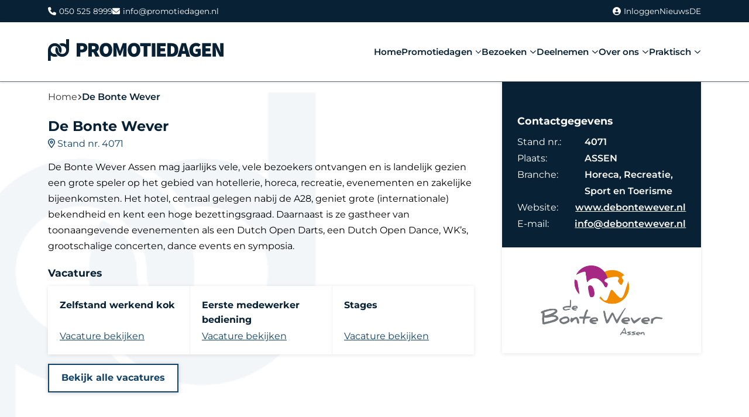

--- FILE ---
content_type: text/html; charset=UTF-8
request_url: https://www.promotiedagen.nl/deelnemers/de-bonte-wever/
body_size: 16681
content:


<!doctype html>
<html lang="nl-NL">
<head>
    <!-- iOS Smart App Banner -->
    <meta name="apple-itunes-app" content="app-id=6670747958">

    <!-- Web App Manifest for Android -->
    <link rel="manifest" href="/manifest.json">

    <!-- Google tag (gtag.js) -->
    <script async src="https://www.googletagmanager.com/gtag/js?id=UA-37483346-4"></script>
    <script>
        window.dataLayer = window.dataLayer || [];
        function gtag(){dataLayer.push(arguments);}
        gtag('js', new Date());

        gtag('config', 'UA-37483346-4');
    </script>
    <script>
        (function(l,e,a,d,i,n,f,o){if(!l[i]){l.GlobalLeadinfoNamespace=l.GlobalLeadinfoNamespace||[];
            l.GlobalLeadinfoNamespace.push(i);l[i]=function(){(l[i].q=l[i].q||[]).push(arguments)};l[i].t=l[i].t||n;
            l[i].q=l[i].q||[];o=e.createElement(a);f=e.getElementsByTagName(a)[0];o.async=1;o.src=d;f.parentNode.insertBefore(o,f);}
        }(window,document,'script','https://cdn.leadinfo.net/ping.js','leadinfo','LI-5A69CF3E16846'));
    </script>
	<meta charset="UTF-8" />
<script>
var gform;gform||(document.addEventListener("gform_main_scripts_loaded",function(){gform.scriptsLoaded=!0}),document.addEventListener("gform/theme/scripts_loaded",function(){gform.themeScriptsLoaded=!0}),window.addEventListener("DOMContentLoaded",function(){gform.domLoaded=!0}),gform={domLoaded:!1,scriptsLoaded:!1,themeScriptsLoaded:!1,isFormEditor:()=>"function"==typeof InitializeEditor,callIfLoaded:function(o){return!(!gform.domLoaded||!gform.scriptsLoaded||!gform.themeScriptsLoaded&&!gform.isFormEditor()||(gform.isFormEditor()&&console.warn("The use of gform.initializeOnLoaded() is deprecated in the form editor context and will be removed in Gravity Forms 3.1."),o(),0))},initializeOnLoaded:function(o){gform.callIfLoaded(o)||(document.addEventListener("gform_main_scripts_loaded",()=>{gform.scriptsLoaded=!0,gform.callIfLoaded(o)}),document.addEventListener("gform/theme/scripts_loaded",()=>{gform.themeScriptsLoaded=!0,gform.callIfLoaded(o)}),window.addEventListener("DOMContentLoaded",()=>{gform.domLoaded=!0,gform.callIfLoaded(o)}))},hooks:{action:{},filter:{}},addAction:function(o,r,e,t){gform.addHook("action",o,r,e,t)},addFilter:function(o,r,e,t){gform.addHook("filter",o,r,e,t)},doAction:function(o){gform.doHook("action",o,arguments)},applyFilters:function(o){return gform.doHook("filter",o,arguments)},removeAction:function(o,r){gform.removeHook("action",o,r)},removeFilter:function(o,r,e){gform.removeHook("filter",o,r,e)},addHook:function(o,r,e,t,n){null==gform.hooks[o][r]&&(gform.hooks[o][r]=[]);var d=gform.hooks[o][r];null==n&&(n=r+"_"+d.length),gform.hooks[o][r].push({tag:n,callable:e,priority:t=null==t?10:t})},doHook:function(r,o,e){var t;if(e=Array.prototype.slice.call(e,1),null!=gform.hooks[r][o]&&((o=gform.hooks[r][o]).sort(function(o,r){return o.priority-r.priority}),o.forEach(function(o){"function"!=typeof(t=o.callable)&&(t=window[t]),"action"==r?t.apply(null,e):e[0]=t.apply(null,e)})),"filter"==r)return e[0]},removeHook:function(o,r,t,n){var e;null!=gform.hooks[o][r]&&(e=(e=gform.hooks[o][r]).filter(function(o,r,e){return!!(null!=n&&n!=o.tag||null!=t&&t!=o.priority)}),gform.hooks[o][r]=e)}});
</script>

    <meta name="viewport" content="width=device-width, initial-scale=1, minimum-scale=1, maximum-scale=1" />
    <script src="https://kit.fontawesome.com/973afbffde.js" crossorigin="anonymous"></script>

    <link rel="stylesheet" href="https://cdn.jsdelivr.net/npm/swiper@9/swiper-bundle.min.css" />
    <script src="https://cdn.jsdelivr.net/npm/swiper@9/swiper-bundle.min.js"></script>

	<meta name='robots' content='index, follow, max-image-preview:large, max-snippet:-1, max-video-preview:-1' />
	<style>img:is([sizes="auto" i], [sizes^="auto," i]) { contain-intrinsic-size: 3000px 1500px }</style>
	
	<!-- This site is optimized with the Yoast SEO Premium plugin v24.7 (Yoast SEO v26.4) - https://yoast.com/wordpress/plugins/seo/ -->
	<title>De Bonte Wever - Promotiedagen</title>
<link data-rocket-prefetch href="https://www.google-analytics.com" rel="dns-prefetch">
<link data-rocket-prefetch href="https://www.googletagmanager.com" rel="dns-prefetch">
<link data-rocket-prefetch href="https://cdn.leadinfo.net" rel="dns-prefetch">
<link data-rocket-prefetch href="https://kit.fontawesome.com" rel="dns-prefetch">
<link data-rocket-prefetch href="https://cdn.jsdelivr.net" rel="dns-prefetch">
<link data-rocket-prefetch href="https://cdn.ldnfrpl.com" rel="dns-prefetch"><link rel="preload" data-rocket-preload as="image" href="https://www.promotiedagen.nl/wp-content/themes/promotiedagen/assets/icons/promotiedagen-favicon.png" fetchpriority="high">
	<link rel="canonical" href="https://www.promotiedagen.nl/deelnemers/de-bonte-wever/" />
	<meta property="og:locale" content="nl_NL" />
	<meta property="og:type" content="article" />
	<meta property="og:title" content="De Bonte Wever" />
	<meta property="og:url" content="https://www.promotiedagen.nl/deelnemers/de-bonte-wever/" />
	<meta property="og:site_name" content="Promotiedagen" />
	<meta property="article:modified_time" content="2025-10-01T09:57:13+00:00" />
	<meta name="twitter:card" content="summary_large_image" />
	<script type="application/ld+json" class="yoast-schema-graph">{"@context":"https://schema.org","@graph":[{"@type":"WebPage","@id":"https://www.promotiedagen.nl/deelnemers/de-bonte-wever/","url":"https://www.promotiedagen.nl/deelnemers/de-bonte-wever/","name":"De Bonte Wever - Promotiedagen","isPartOf":{"@id":"https://www.promotiedagen.nl/#website"},"datePublished":"2025-07-14T15:02:58+00:00","dateModified":"2025-10-01T09:57:13+00:00","breadcrumb":{"@id":"https://www.promotiedagen.nl/deelnemers/de-bonte-wever/#breadcrumb"},"inLanguage":"nl-NL","potentialAction":[{"@type":"ReadAction","target":["https://www.promotiedagen.nl/deelnemers/de-bonte-wever/"]}]},{"@type":"BreadcrumbList","@id":"https://www.promotiedagen.nl/deelnemers/de-bonte-wever/#breadcrumb","itemListElement":[{"@type":"ListItem","position":1,"name":"Home","item":"https://www.promotiedagen.nl/"},{"@type":"ListItem","position":2,"name":"De Bonte Wever"}]},{"@type":"WebSite","@id":"https://www.promotiedagen.nl/#website","url":"https://www.promotiedagen.nl/","name":"Promotiedagen","description":"Hét #1 zakelijk event van Noord-Nederland!","publisher":{"@id":"https://www.promotiedagen.nl/#organization"},"potentialAction":[{"@type":"SearchAction","target":{"@type":"EntryPoint","urlTemplate":"https://www.promotiedagen.nl/?s={search_term_string}"},"query-input":{"@type":"PropertyValueSpecification","valueRequired":true,"valueName":"search_term_string"}}],"inLanguage":"nl-NL"},{"@type":"Organization","@id":"https://www.promotiedagen.nl/#organization","name":"Promotiedagen","url":"https://www.promotiedagen.nl/","logo":{"@type":"ImageObject","inLanguage":"nl-NL","@id":"https://www.promotiedagen.nl/#/schema/logo/image/","url":"https://www.promotiedagen.nl/wp-content/uploads/2023/06/PD-logo-zwart.svg","contentUrl":"https://www.promotiedagen.nl/wp-content/uploads/2023/06/PD-logo-zwart.svg","caption":"Promotiedagen"},"image":{"@id":"https://www.promotiedagen.nl/#/schema/logo/image/"}}]}</script>
	<!-- / Yoast SEO Premium plugin. -->



<style id='filebird-block-filebird-gallery-style-inline-css'>
ul.filebird-block-filebird-gallery{margin:auto!important;padding:0!important;width:100%}ul.filebird-block-filebird-gallery.layout-grid{display:grid;grid-gap:20px;align-items:stretch;grid-template-columns:repeat(var(--columns),1fr);justify-items:stretch}ul.filebird-block-filebird-gallery.layout-grid li img{border:1px solid #ccc;box-shadow:2px 2px 6px 0 rgba(0,0,0,.3);height:100%;max-width:100%;-o-object-fit:cover;object-fit:cover;width:100%}ul.filebird-block-filebird-gallery.layout-masonry{-moz-column-count:var(--columns);-moz-column-gap:var(--space);column-gap:var(--space);-moz-column-width:var(--min-width);columns:var(--min-width) var(--columns);display:block;overflow:auto}ul.filebird-block-filebird-gallery.layout-masonry li{margin-bottom:var(--space)}ul.filebird-block-filebird-gallery li{list-style:none}ul.filebird-block-filebird-gallery li figure{height:100%;margin:0;padding:0;position:relative;width:100%}ul.filebird-block-filebird-gallery li figure figcaption{background:linear-gradient(0deg,rgba(0,0,0,.7),rgba(0,0,0,.3) 70%,transparent);bottom:0;box-sizing:border-box;color:#fff;font-size:.8em;margin:0;max-height:100%;overflow:auto;padding:3em .77em .7em;position:absolute;text-align:center;width:100%;z-index:2}ul.filebird-block-filebird-gallery li figure figcaption a{color:inherit}

</style>
<link rel='stylesheet' id='qlic-style-css' href='https://www.promotiedagen.nl/wp-content/themes/promotiedagen/dist/css/style.css?ver=1.1' media='all' />

<link rel='shortlink' href='https://www.promotiedagen.nl/?p=5922' />
<link rel="alternate" title="oEmbed (JSON)" type="application/json+oembed" href="https://www.promotiedagen.nl/wp-json/oembed/1.0/embed?url=https%3A%2F%2Fwww.promotiedagen.nl%2Fdeelnemers%2Fde-bonte-wever%2F" />
<link rel="alternate" title="oEmbed (XML)" type="text/xml+oembed" href="https://www.promotiedagen.nl/wp-json/oembed/1.0/embed?url=https%3A%2F%2Fwww.promotiedagen.nl%2Fdeelnemers%2Fde-bonte-wever%2F&#038;format=xml" />
<script type="text/javascript">
(function(url){
	if(/(?:Chrome\/26\.0\.1410\.63 Safari\/537\.31|WordfenceTestMonBot)/.test(navigator.userAgent)){ return; }
	var addEvent = function(evt, handler) {
		if (window.addEventListener) {
			document.addEventListener(evt, handler, false);
		} else if (window.attachEvent) {
			document.attachEvent('on' + evt, handler);
		}
	};
	var removeEvent = function(evt, handler) {
		if (window.removeEventListener) {
			document.removeEventListener(evt, handler, false);
		} else if (window.detachEvent) {
			document.detachEvent('on' + evt, handler);
		}
	};
	var evts = 'contextmenu dblclick drag dragend dragenter dragleave dragover dragstart drop keydown keypress keyup mousedown mousemove mouseout mouseover mouseup mousewheel scroll'.split(' ');
	var logHuman = function() {
		if (window.wfLogHumanRan) { return; }
		window.wfLogHumanRan = true;
		var wfscr = document.createElement('script');
		wfscr.type = 'text/javascript';
		wfscr.async = true;
		wfscr.src = url + '&r=' + Math.random();
		(document.getElementsByTagName('head')[0]||document.getElementsByTagName('body')[0]).appendChild(wfscr);
		for (var i = 0; i < evts.length; i++) {
			removeEvent(evts[i], logHuman);
		}
	};
	for (var i = 0; i < evts.length; i++) {
		addEvent(evts[i], logHuman);
	}
})('//www.promotiedagen.nl/?wordfence_lh=1&hid=91C9197DA8B608ED1C267B5AA48CB202');
</script><link rel="icon" href="https://www.promotiedagen.nl/wp-content/uploads/2023/06/cropped-pdd-favicon-32x32.png" sizes="32x32" />
<link rel="icon" href="https://www.promotiedagen.nl/wp-content/uploads/2023/06/cropped-pdd-favicon-192x192.png" sizes="192x192" />
<link rel="apple-touch-icon" href="https://www.promotiedagen.nl/wp-content/uploads/2023/06/cropped-pdd-favicon-180x180.png" />
<meta name="msapplication-TileImage" content="https://www.promotiedagen.nl/wp-content/uploads/2023/06/cropped-pdd-favicon-270x270.png" />
<meta name="generator" content="WP Rocket 3.20.1.2" data-wpr-features="wpr_preconnect_external_domains wpr_oci wpr_preload_links wpr_desktop" /></head>

<body class="wp-singular participant-template-default single single-participant postid-5922 wp-custom-logo wp-theme-promotiedagen menu-is-active" >

<div  class="menu scroll" id="menu">
    <div  class="menu__top d-none d-md-block">
        <div  class="container">
            <div class="menu__top__wrapper">
                <div class="menu__top__contact">
                    <ul class="clean">
                        <li><a href="tel:050 525 8999"><i class="fa-solid fa-phone"></i>050 525 8999</a></li>                        <li><a href="mailto:info@promotiedagen.nl"><i class="fa-solid fa-envelope"></i>info@promotiedagen.nl</a></li>                    </ul>
                </div>
                <div class="menu__top__links">
                    <ul class="clean">
                        <li><a href="https://portal.promotiedagen.nl/login" target="_blank"><i class="fa-solid fa-circle-user"></i>Inloggen</a></li>
                        <li id="menu-item-173" class="menu-item menu-item-type-post_type menu-item-object-page menu-item-173"><a href="https://www.promotiedagen.nl/nieuws/">Nieuws</a></li>
                                                    <li class="lang"><a href="https://www.promotiedagen.nl/informationen/">DE</a></li>
                                            </ul>
                </div>
            </div>
        </div>
    </div>
    <div  class="menu__main">
        <div  class="container">
            <div class="menu__main__wrapper">
                <div class="menu__main__logo">
                    <a href="https://www.promotiedagen.nl">
                        <svg width="496.06px" height="61.3px" viewBox="0 0 496.06 61.3" version="1.1" xmlns="http://www.w3.org/2000/svg" xmlns:xlink="http://www.w3.org/1999/xlink">
                            <title>PD logo zwart</title>
                            <g id="Page-1" stroke="none" stroke-width="1" fill="none" fill-rule="evenodd">
                                <g id="PD-logo-zwart" fill="#000000" fill-rule="nonzero">
                                    <g id="Group">
                                        <path d="M0,61.29 L0,30.65 C0,19.98 8.65,11.33 19.32,11.33 C29.99,11.33 38.64,19.98 38.64,30.65 C38.64,33.8 37.87,36.77 36.53,39.39 C33.09,37.99 30.65,34.61 30.64,30.67 C30.64,30.66 30.64,30.66 30.64,30.65 C30.64,24.39 25.57,19.33 19.32,19.33 C13.06,19.33 7.99,24.4 7.99,30.65 C7.99,36.9 13.06,41.97 19.32,41.97 C20.23,41.97 21.12,41.85 21.97,41.65 C23.48,44.13 25.5,46.28 27.87,47.96 C25.29,49.24 22.4,49.97 19.32,49.97 C15.08,49.97 11.18,48.59 7.99,46.28 L7.99,61.3 L0,61.3 L0,61.29 Z" id="Path"></path>
                                        <path d="M51.41,0 L51.41,15.02 C48.23,12.71 44.32,11.33 40.09,11.33 C37.02,11.33 34.12,12.07 31.54,13.34 C33.91,15.02 35.92,17.16 37.44,19.65 C38.29,19.45 39.18,19.33 40.09,19.33 C46.35,19.33 51.41,24.4 51.41,30.65 C51.41,36.9 46.34,41.97 40.09,41.97 C33.84,41.97 28.77,36.9 28.77,30.65 C28.77,30.64 28.77,30.64 28.77,30.63 C28.76,26.69 26.33,23.31 22.88,21.9 C21.54,24.53 20.77,27.49 20.77,30.64 C20.77,41.31 29.42,49.96 40.09,49.96 C50.76,49.96 59.41,41.31 59.41,30.64 L59.41,0 L51.41,0 Z" id="Path"></path>
                                    </g>
                                    <path d="M81.03,11.23 L95.88,11.23 C97.92,11.23 99.88,11.44 101.75,11.85 C103.62,12.26 105.25,12.97 106.64,13.97 C108.03,14.97 109.14,16.29 109.97,17.92 C110.8,19.55 111.21,21.57 111.21,23.96 C111.21,26.32 110.79,28.34 109.94,30.03 C109.1,31.72 107.96,33.11 106.55,34.19 C105.13,35.27 103.5,36.08 101.66,36.61 C99.81,37.14 97.89,37.41 95.88,37.41 L91.16,37.41 L91.16,49.55 L81.03,49.55 L81.03,11.23 Z M95.41,29.39 C97.42,29.39 98.9,28.92 99.86,27.98 C100.82,27.04 101.31,25.7 101.31,23.97 C101.31,22.24 100.8,21.02 99.78,20.31 C98.76,19.6 97.3,19.25 95.42,19.25 L91.18,19.25 L91.18,29.39 L95.41,29.39 L95.41,29.39 Z" id="Shape"></path>
                                    <path d="M134.56,49.55 L127.96,36.7 L124.07,36.7 L124.07,49.55 L113.93,49.55 L113.93,11.23 L128.43,11.23 C130.47,11.23 132.43,11.43 134.3,11.82 C136.17,12.21 137.8,12.88 139.19,13.82 C140.59,14.76 141.7,16.03 142.52,17.62 C143.34,19.21 143.76,21.21 143.76,23.6 C143.76,26.35 143.2,28.63 142.08,30.44 C140.96,32.25 139.46,33.66 137.57,34.68 L145.88,49.54 L134.56,49.54 L134.56,49.55 Z M124.06,28.68 L127.71,28.68 C131.8,28.68 133.84,26.99 133.84,23.61 C133.84,21.96 133.32,20.82 132.28,20.19 C131.24,19.56 129.72,19.25 127.71,19.25 L124.06,19.25 L124.06,28.68 Z" id="Shape"></path>
                                    <path d="M163.68,50.26 C161.01,50.26 158.58,49.81 156.4,48.9 C154.22,48 152.35,46.69 150.8,44.98 C149.25,43.27 148.04,41.17 147.17,38.67 C146.31,36.17 145.87,33.35 145.87,30.21 C145.87,27.07 146.3,24.27 147.17,21.81 C148.03,19.36 149.24,17.29 150.8,15.62 C152.35,13.95 154.22,12.68 156.4,11.82 C158.58,10.96 161.01,10.52 163.68,10.52 C166.31,10.52 168.73,10.95 170.93,11.82 C173.13,12.68 175.01,13.96 176.56,15.65 C178.11,17.34 179.32,19.4 180.18,21.84 C181.05,24.28 181.48,27.07 181.48,30.21 C181.48,33.35 181.05,36.17 180.18,38.67 C179.32,41.16 178.11,43.27 176.56,44.98 C175.01,46.69 173.13,48 170.93,48.9 C168.73,49.81 166.31,50.26 163.68,50.26 Z M163.68,41.53 C166,41.53 167.81,40.52 169.13,38.49 C170.45,36.47 171.11,33.7 171.11,30.21 C171.11,26.72 170.45,24.01 169.13,22.1 C167.81,20.19 166,19.24 163.68,19.24 C161.36,19.24 159.54,20.19 158.23,22.1 C156.91,24.01 156.26,26.71 156.26,30.21 C156.26,33.71 156.92,36.47 158.23,38.49 C159.54,40.52 161.36,41.53 163.68,41.53 Z" id="Shape"></path>
                                    <path d="M184.78,11.23 L195.27,11.23 L201.28,27.15 L203.4,33.4 L203.64,33.4 L205.76,27.15 L211.54,11.23 L222.03,11.23 L222.03,49.55 L212.6,49.55 L212.6,38.23 C212.6,37.25 212.65,36.17 212.75,34.99 C212.85,33.81 212.96,32.6 213.07,31.36 C213.19,30.12 213.33,28.91 213.48,27.73 C213.63,26.55 213.77,25.49 213.89,24.55 L213.65,24.55 L210.47,33.51 L205.16,46.42 L201.39,46.42 L196.08,33.51 L193.01,24.55 L192.77,24.55 C192.89,25.49 193.02,26.55 193.18,27.73 C193.34,28.91 193.47,30.12 193.59,31.36 C193.71,32.6 193.82,33.81 193.91,34.99 C194.01,36.17 194.06,37.25 194.06,38.23 L194.06,49.55 L184.75,49.55 L184.75,11.23 L184.78,11.23 Z" id="Path"></path>
                                    <path d="M243.14,50.26 C240.47,50.26 238.04,49.81 235.86,48.9 C233.68,48 231.81,46.69 230.26,44.98 C228.71,43.27 227.5,41.17 226.64,38.67 C225.77,36.17 225.34,33.35 225.34,30.21 C225.34,27.07 225.77,24.27 226.64,21.81 C227.5,19.36 228.71,17.29 230.26,15.62 C231.81,13.95 233.68,12.68 235.86,11.82 C238.04,10.96 240.47,10.52 243.14,10.52 C245.77,10.52 248.19,10.95 250.39,11.82 C252.59,12.68 254.47,13.96 256.02,15.65 C257.57,17.34 258.78,19.4 259.65,21.84 C260.51,24.28 260.95,27.07 260.95,30.21 C260.95,33.35 260.52,36.17 259.65,38.67 C258.78,41.16 257.58,43.27 256.02,44.98 C254.47,46.69 252.59,48 250.39,48.9 C248.19,49.81 245.78,50.26 243.14,50.26 Z M243.14,41.53 C245.46,41.53 247.28,40.52 248.59,38.49 C249.91,36.47 250.57,33.7 250.57,30.21 C250.57,26.72 249.91,24.01 248.59,22.1 C247.27,20.19 245.46,19.24 243.14,19.24 C240.82,19.24 239,20.19 237.69,22.1 C236.37,24.01 235.71,26.71 235.71,30.21 C235.71,33.71 236.37,36.47 237.69,38.49 C239.01,40.52 240.83,41.53 243.14,41.53 Z" id="Shape"></path>
                                    <polygon id="Path" points="270.38 19.72 260.24 19.72 260.24 11.23 290.66 11.23 290.66 19.72 280.52 19.72 280.52 49.55 270.38 49.55 270.38 19.72"></polygon>
                                    <polygon id="Path" points="293.37 11.23 303.51 11.23 303.51 49.55 293.37 49.55"></polygon>
                                    <polygon id="Path" points="307.87 11.23 332.63 11.23 332.63 19.72 318.01 19.72 318.01 25.73 330.51 25.73 330.51 34.22 318.01 34.22 318.01 41.06 333.22 41.06 333.22 49.55 307.87 49.55"></polygon>
                                    <path d="M337.11,11.23 L348.43,11.23 C351.34,11.23 354,11.59 356.42,12.29 C358.84,13 360.91,14.12 362.64,15.65 C364.37,17.18 365.72,19.15 366.68,21.55 C367.64,23.95 368.13,26.84 368.13,30.22 C368.13,33.6 367.66,36.51 366.72,38.94 C365.78,41.38 364.45,43.38 362.74,44.95 C361.03,46.52 359.01,47.68 356.67,48.43 C354.33,49.18 351.79,49.55 349.04,49.55 L337.13,49.55 L337.13,11.23 L337.11,11.23 Z M347.84,41.42 C349.22,41.42 350.51,41.25 351.73,40.92 C352.95,40.59 354,40.01 354.88,39.18 C355.76,38.35 356.46,37.21 356.97,35.76 C357.48,34.31 357.74,32.46 357.74,30.22 C357.74,27.98 357.48,26.15 356.97,24.74 C356.46,23.32 355.76,22.23 354.88,21.44 C353.99,20.65 352.94,20.11 351.73,19.82 C350.51,19.52 349.21,19.38 347.84,19.38 L347.25,19.38 L347.25,41.43 L347.84,41.43 L347.84,41.42 Z" id="Shape"></path>
                                    <path d="M388.99,41.42 L378.26,41.42 L376.37,49.56 L365.99,49.56 L377.66,11.24 L389.92,11.24 L401.59,49.56 L390.86,49.56 L388.99,41.42 Z M387.16,33.58 L386.51,30.93 C386.04,29.08 385.57,27.08 385.09,24.92 C384.62,22.76 384.15,20.72 383.68,18.79 L383.44,18.79 C383.01,20.76 382.57,22.81 382.11,24.95 C381.66,27.09 381.2,29.09 380.73,30.93 L380.08,33.58 L387.16,33.58 Z" id="Shape"></path>
                                    <path d="M399.48,30.69 C399.48,27.47 399.99,24.61 401.01,22.11 C402.03,19.61 403.43,17.51 405.19,15.8 C406.96,14.09 409.01,12.78 411.35,11.88 C413.69,10.98 416.17,10.52 418.81,10.52 C421.52,10.52 423.9,11.02 425.95,12.02 C427.99,13.02 429.7,14.21 431.08,15.58 L425.54,21.83 C424.6,21 423.64,20.37 422.68,19.92 C421.71,19.47 420.47,19.24 418.93,19.24 C417.63,19.24 416.43,19.49 415.33,20.01 C414.23,20.52 413.27,21.25 412.44,22.19 C411.62,23.13 410.98,24.29 410.52,25.67 C410.07,27.05 409.84,28.6 409.84,30.33 C409.84,33.95 410.64,36.72 412.26,38.64 C413.87,40.57 416.4,41.53 419.86,41.53 C420.41,41.53 420.95,41.47 421.48,41.35 C422.01,41.23 422.45,41.05 422.81,40.82 L422.81,35.51 L417.15,35.51 L417.15,27.26 L431.77,27.26 L431.77,45.53 C430.36,46.83 428.48,47.94 426.14,48.86 C423.8,49.78 421.27,50.25 418.56,50.25 C415.93,50.25 413.45,49.85 411.13,49.04 C408.81,48.24 406.79,47.02 405.06,45.39 C403.33,43.76 401.97,41.71 400.96,39.26 C399.98,36.81 399.48,33.95 399.48,30.69 Z" id="Path"></path>
                                    <polygon id="Path" points="435.68 11.23 460.44 11.23 460.44 19.72 445.82 19.72 445.82 25.73 458.32 25.73 458.32 34.22 445.82 34.22 445.82 41.06 461.03 41.06 461.03 49.55 435.68 49.55 435.68 11.23"></polygon>
                                    <path d="M464.92,11.23 L475.29,11.23 L483.78,28.33 L487.44,36.94 L487.68,36.94 C487.56,35.92 487.42,34.8 487.27,33.58 C487.11,32.36 486.98,31.11 486.86,29.84 C486.74,28.56 486.63,27.29 486.54,26.01 C486.44,24.73 486.39,23.51 486.39,22.33 L486.39,11.23 L496.06,11.23 L496.06,49.55 L485.67,49.55 L477.18,32.4 L473.53,23.85 L473.29,23.85 C473.53,26.05 473.8,28.45 474.12,31.04 C474.43,33.63 474.59,36.11 474.59,38.47 L474.59,49.55 L464.92,49.55 L464.92,11.23 Z" id="Path"></path>
                                </g>
                            </g>
                        </svg>
                    </a>
                </div>
                <div class="menu__main__mobile-trigger">
                    <a href="#">
                        <i class="fa-regular fa-bars"></i>
                    </a>
                </div>
                <div class="menu__main__items">
                    <div class="mobile__header align-items-center justify-content-center">
                        <div class="mobile__header-back"></div>
                        <div class="mobile__header-center">
                            <span>Menu</span>
                        </div>
                        <div class="mobile__header-end">
                            <a class="close-nav" href="#">Sluiten<i class="fa-regular fa-circle-xmark"></i></a>
                        </div>
                    </div>
                    <ul class="clean">
                        <li class=""><a href="https://www.promotiedagen.nl/">Home</a><li class="menu__parent"><a href="https://www.promotiedagen.nl/promotiedagen-2025/">Promotiedagen<div class="mobile__nav__trigger"><i class="fa-regular fa-angle-down"></i></div></a><div class="menu__dropdown"><ul><li><a href="https://www.promotiedagen.nl/promotiedagen-2025/pleinen-en-podia/">Pleinen en Podia</a></li><li><a href="https://www.promotiedagen.nl/promotiedagen-2025/deelnemerslijst/">Deelnemerslijst</a></li><li><a href="https://www.promotiedagen.nl/promotiedagen-2025/beursplattegrond/">Beursplattegrond</a></li><li><a href="https://www.promotiedagen.nl/media/impressie-2024/">Impressie</a></li></ul></div><li class="menu__parent"><a href="https://www.promotiedagen.nl/bezoeken/">Bezoeken<div class="mobile__nav__trigger"><i class="fa-regular fa-angle-down"></i></div></a><div class="menu__dropdown"><ul><li><a href="https://www.promotiedagen.nl/bezoeken/waarom-bezoeken/">Waarom bezoeken?</a></li></ul></div><li class="menu__parent"><a href="https://www.promotiedagen.nl/deelnemen/">Deelnemen<div class="mobile__nav__trigger"><i class="fa-regular fa-angle-down"></i></div></a><div class="menu__dropdown"><ul><li><a href="https://www.promotiedagen.nl/deelnemen/direct-inschrijven/">Direct inschrijven</a></li><li><a href="https://www.promotiedagen.nl/deelnemen/waarom-deelnemen/">Waarom deelnemen?</a></li></ul></div><li class="menu__parent"><a href="https://www.promotiedagen.nl/over-ons/">Over ons<div class="mobile__nav__trigger"><i class="fa-regular fa-angle-down"></i></div></a><div class="menu__dropdown"><ul><li><a href="https://www.promotiedagen.nl/over-ons/over-pd/">Over Promotiedagen</a></li><li><a href="https://www.promotiedagen.nl/over-ons/media/">Media</a></li></ul></div><li class="menu__parent"><a href="https://www.promotiedagen.nl/praktisch/">Praktisch<div class="mobile__nav__trigger"><i class="fa-regular fa-angle-down"></i></div></a><div class="menu__dropdown"><ul><li><a href="https://www.promotiedagen.nl/praktisch/toegang-bereikbaarheid/">Toegang/bereikbaarheid</a></li><li><a href="https://www.promotiedagen.nl/praktisch/contact-faq/">Contact/FAQ</a></li></ul></div>                    </ul>
                    <ul class="clean d-block d-lg-none">
                        <li class="menu-item menu-item-type-post_type menu-item-object-page menu-item-173"><a href="https://www.promotiedagen.nl/nieuws/">Nieuws</a></li>
                    </ul>
                    <div class="mobile__footer">
                        <div class="mobile__footer-contact">
                            <a href="https://portal.promotiedagen.nl/login" target="_blank"><i class="fa-solid fa-circle-user"></i>Inloggen</a>
                            <a href="tel:050 525 8999"><i class="fa-solid fa-phone"></i>050 525 8999</a>                            <a href="mailto:info@promotiedagen.nl"><i class="fa-solid fa-envelope"></i>info@promotiedagen.nl</a>                        </div>
                        <div class="mobile__footer-actions">
                                                            <a href="https://www.promotiedagen.nl/informationen/">DE</a>
                                                        <div class="mobile__footer-actions__logo">
                                <a href="https://www.promotiedagen.nl">
                                    <svg width="496.06px" height="61.3px" viewBox="0 0 496.06 61.3" version="1.1" xmlns="http://www.w3.org/2000/svg" xmlns:xlink="http://www.w3.org/1999/xlink">
                                        <title>PD logo zwart</title>
                                        <g id="Page-1" stroke="none" stroke-width="1" fill="none" fill-rule="evenodd">
                                            <g id="PD-logo-zwart" fill="#114268" fill-rule="nonzero">
                                                <g id="Group">
                                                    <path d="M0,61.29 L0,30.65 C0,19.98 8.65,11.33 19.32,11.33 C29.99,11.33 38.64,19.98 38.64,30.65 C38.64,33.8 37.87,36.77 36.53,39.39 C33.09,37.99 30.65,34.61 30.64,30.67 C30.64,30.66 30.64,30.66 30.64,30.65 C30.64,24.39 25.57,19.33 19.32,19.33 C13.06,19.33 7.99,24.4 7.99,30.65 C7.99,36.9 13.06,41.97 19.32,41.97 C20.23,41.97 21.12,41.85 21.97,41.65 C23.48,44.13 25.5,46.28 27.87,47.96 C25.29,49.24 22.4,49.97 19.32,49.97 C15.08,49.97 11.18,48.59 7.99,46.28 L7.99,61.3 L0,61.3 L0,61.29 Z" id="Path"></path>
                                                    <path d="M51.41,0 L51.41,15.02 C48.23,12.71 44.32,11.33 40.09,11.33 C37.02,11.33 34.12,12.07 31.54,13.34 C33.91,15.02 35.92,17.16 37.44,19.65 C38.29,19.45 39.18,19.33 40.09,19.33 C46.35,19.33 51.41,24.4 51.41,30.65 C51.41,36.9 46.34,41.97 40.09,41.97 C33.84,41.97 28.77,36.9 28.77,30.65 C28.77,30.64 28.77,30.64 28.77,30.63 C28.76,26.69 26.33,23.31 22.88,21.9 C21.54,24.53 20.77,27.49 20.77,30.64 C20.77,41.31 29.42,49.96 40.09,49.96 C50.76,49.96 59.41,41.31 59.41,30.64 L59.41,0 L51.41,0 Z" id="Path"></path>
                                                </g>
                                                <path d="M81.03,11.23 L95.88,11.23 C97.92,11.23 99.88,11.44 101.75,11.85 C103.62,12.26 105.25,12.97 106.64,13.97 C108.03,14.97 109.14,16.29 109.97,17.92 C110.8,19.55 111.21,21.57 111.21,23.96 C111.21,26.32 110.79,28.34 109.94,30.03 C109.1,31.72 107.96,33.11 106.55,34.19 C105.13,35.27 103.5,36.08 101.66,36.61 C99.81,37.14 97.89,37.41 95.88,37.41 L91.16,37.41 L91.16,49.55 L81.03,49.55 L81.03,11.23 Z M95.41,29.39 C97.42,29.39 98.9,28.92 99.86,27.98 C100.82,27.04 101.31,25.7 101.31,23.97 C101.31,22.24 100.8,21.02 99.78,20.31 C98.76,19.6 97.3,19.25 95.42,19.25 L91.18,19.25 L91.18,29.39 L95.41,29.39 L95.41,29.39 Z" id="Shape"></path>
                                                <path d="M134.56,49.55 L127.96,36.7 L124.07,36.7 L124.07,49.55 L113.93,49.55 L113.93,11.23 L128.43,11.23 C130.47,11.23 132.43,11.43 134.3,11.82 C136.17,12.21 137.8,12.88 139.19,13.82 C140.59,14.76 141.7,16.03 142.52,17.62 C143.34,19.21 143.76,21.21 143.76,23.6 C143.76,26.35 143.2,28.63 142.08,30.44 C140.96,32.25 139.46,33.66 137.57,34.68 L145.88,49.54 L134.56,49.54 L134.56,49.55 Z M124.06,28.68 L127.71,28.68 C131.8,28.68 133.84,26.99 133.84,23.61 C133.84,21.96 133.32,20.82 132.28,20.19 C131.24,19.56 129.72,19.25 127.71,19.25 L124.06,19.25 L124.06,28.68 Z" id="Shape"></path>
                                                <path d="M163.68,50.26 C161.01,50.26 158.58,49.81 156.4,48.9 C154.22,48 152.35,46.69 150.8,44.98 C149.25,43.27 148.04,41.17 147.17,38.67 C146.31,36.17 145.87,33.35 145.87,30.21 C145.87,27.07 146.3,24.27 147.17,21.81 C148.03,19.36 149.24,17.29 150.8,15.62 C152.35,13.95 154.22,12.68 156.4,11.82 C158.58,10.96 161.01,10.52 163.68,10.52 C166.31,10.52 168.73,10.95 170.93,11.82 C173.13,12.68 175.01,13.96 176.56,15.65 C178.11,17.34 179.32,19.4 180.18,21.84 C181.05,24.28 181.48,27.07 181.48,30.21 C181.48,33.35 181.05,36.17 180.18,38.67 C179.32,41.16 178.11,43.27 176.56,44.98 C175.01,46.69 173.13,48 170.93,48.9 C168.73,49.81 166.31,50.26 163.68,50.26 Z M163.68,41.53 C166,41.53 167.81,40.52 169.13,38.49 C170.45,36.47 171.11,33.7 171.11,30.21 C171.11,26.72 170.45,24.01 169.13,22.1 C167.81,20.19 166,19.24 163.68,19.24 C161.36,19.24 159.54,20.19 158.23,22.1 C156.91,24.01 156.26,26.71 156.26,30.21 C156.26,33.71 156.92,36.47 158.23,38.49 C159.54,40.52 161.36,41.53 163.68,41.53 Z" id="Shape"></path>
                                                <path d="M184.78,11.23 L195.27,11.23 L201.28,27.15 L203.4,33.4 L203.64,33.4 L205.76,27.15 L211.54,11.23 L222.03,11.23 L222.03,49.55 L212.6,49.55 L212.6,38.23 C212.6,37.25 212.65,36.17 212.75,34.99 C212.85,33.81 212.96,32.6 213.07,31.36 C213.19,30.12 213.33,28.91 213.48,27.73 C213.63,26.55 213.77,25.49 213.89,24.55 L213.65,24.55 L210.47,33.51 L205.16,46.42 L201.39,46.42 L196.08,33.51 L193.01,24.55 L192.77,24.55 C192.89,25.49 193.02,26.55 193.18,27.73 C193.34,28.91 193.47,30.12 193.59,31.36 C193.71,32.6 193.82,33.81 193.91,34.99 C194.01,36.17 194.06,37.25 194.06,38.23 L194.06,49.55 L184.75,49.55 L184.75,11.23 L184.78,11.23 Z" id="Path"></path>
                                                <path d="M243.14,50.26 C240.47,50.26 238.04,49.81 235.86,48.9 C233.68,48 231.81,46.69 230.26,44.98 C228.71,43.27 227.5,41.17 226.64,38.67 C225.77,36.17 225.34,33.35 225.34,30.21 C225.34,27.07 225.77,24.27 226.64,21.81 C227.5,19.36 228.71,17.29 230.26,15.62 C231.81,13.95 233.68,12.68 235.86,11.82 C238.04,10.96 240.47,10.52 243.14,10.52 C245.77,10.52 248.19,10.95 250.39,11.82 C252.59,12.68 254.47,13.96 256.02,15.65 C257.57,17.34 258.78,19.4 259.65,21.84 C260.51,24.28 260.95,27.07 260.95,30.21 C260.95,33.35 260.52,36.17 259.65,38.67 C258.78,41.16 257.58,43.27 256.02,44.98 C254.47,46.69 252.59,48 250.39,48.9 C248.19,49.81 245.78,50.26 243.14,50.26 Z M243.14,41.53 C245.46,41.53 247.28,40.52 248.59,38.49 C249.91,36.47 250.57,33.7 250.57,30.21 C250.57,26.72 249.91,24.01 248.59,22.1 C247.27,20.19 245.46,19.24 243.14,19.24 C240.82,19.24 239,20.19 237.69,22.1 C236.37,24.01 235.71,26.71 235.71,30.21 C235.71,33.71 236.37,36.47 237.69,38.49 C239.01,40.52 240.83,41.53 243.14,41.53 Z" id="Shape"></path>
                                                <polygon id="Path" points="270.38 19.72 260.24 19.72 260.24 11.23 290.66 11.23 290.66 19.72 280.52 19.72 280.52 49.55 270.38 49.55 270.38 19.72"></polygon>
                                                <polygon id="Path" points="293.37 11.23 303.51 11.23 303.51 49.55 293.37 49.55"></polygon>
                                                <polygon id="Path" points="307.87 11.23 332.63 11.23 332.63 19.72 318.01 19.72 318.01 25.73 330.51 25.73 330.51 34.22 318.01 34.22 318.01 41.06 333.22 41.06 333.22 49.55 307.87 49.55"></polygon>
                                                <path d="M337.11,11.23 L348.43,11.23 C351.34,11.23 354,11.59 356.42,12.29 C358.84,13 360.91,14.12 362.64,15.65 C364.37,17.18 365.72,19.15 366.68,21.55 C367.64,23.95 368.13,26.84 368.13,30.22 C368.13,33.6 367.66,36.51 366.72,38.94 C365.78,41.38 364.45,43.38 362.74,44.95 C361.03,46.52 359.01,47.68 356.67,48.43 C354.33,49.18 351.79,49.55 349.04,49.55 L337.13,49.55 L337.13,11.23 L337.11,11.23 Z M347.84,41.42 C349.22,41.42 350.51,41.25 351.73,40.92 C352.95,40.59 354,40.01 354.88,39.18 C355.76,38.35 356.46,37.21 356.97,35.76 C357.48,34.31 357.74,32.46 357.74,30.22 C357.74,27.98 357.48,26.15 356.97,24.74 C356.46,23.32 355.76,22.23 354.88,21.44 C353.99,20.65 352.94,20.11 351.73,19.82 C350.51,19.52 349.21,19.38 347.84,19.38 L347.25,19.38 L347.25,41.43 L347.84,41.43 L347.84,41.42 Z" id="Shape"></path>
                                                <path d="M388.99,41.42 L378.26,41.42 L376.37,49.56 L365.99,49.56 L377.66,11.24 L389.92,11.24 L401.59,49.56 L390.86,49.56 L388.99,41.42 Z M387.16,33.58 L386.51,30.93 C386.04,29.08 385.57,27.08 385.09,24.92 C384.62,22.76 384.15,20.72 383.68,18.79 L383.44,18.79 C383.01,20.76 382.57,22.81 382.11,24.95 C381.66,27.09 381.2,29.09 380.73,30.93 L380.08,33.58 L387.16,33.58 Z" id="Shape"></path>
                                                <path d="M399.48,30.69 C399.48,27.47 399.99,24.61 401.01,22.11 C402.03,19.61 403.43,17.51 405.19,15.8 C406.96,14.09 409.01,12.78 411.35,11.88 C413.69,10.98 416.17,10.52 418.81,10.52 C421.52,10.52 423.9,11.02 425.95,12.02 C427.99,13.02 429.7,14.21 431.08,15.58 L425.54,21.83 C424.6,21 423.64,20.37 422.68,19.92 C421.71,19.47 420.47,19.24 418.93,19.24 C417.63,19.24 416.43,19.49 415.33,20.01 C414.23,20.52 413.27,21.25 412.44,22.19 C411.62,23.13 410.98,24.29 410.52,25.67 C410.07,27.05 409.84,28.6 409.84,30.33 C409.84,33.95 410.64,36.72 412.26,38.64 C413.87,40.57 416.4,41.53 419.86,41.53 C420.41,41.53 420.95,41.47 421.48,41.35 C422.01,41.23 422.45,41.05 422.81,40.82 L422.81,35.51 L417.15,35.51 L417.15,27.26 L431.77,27.26 L431.77,45.53 C430.36,46.83 428.48,47.94 426.14,48.86 C423.8,49.78 421.27,50.25 418.56,50.25 C415.93,50.25 413.45,49.85 411.13,49.04 C408.81,48.24 406.79,47.02 405.06,45.39 C403.33,43.76 401.97,41.71 400.96,39.26 C399.98,36.81 399.48,33.95 399.48,30.69 Z" id="Path"></path>
                                                <polygon id="Path" points="435.68 11.23 460.44 11.23 460.44 19.72 445.82 19.72 445.82 25.73 458.32 25.73 458.32 34.22 445.82 34.22 445.82 41.06 461.03 41.06 461.03 49.55 435.68 49.55 435.68 11.23"></polygon>
                                                <path d="M464.92,11.23 L475.29,11.23 L483.78,28.33 L487.44,36.94 L487.68,36.94 C487.56,35.92 487.42,34.8 487.27,33.58 C487.11,32.36 486.98,31.11 486.86,29.84 C486.74,28.56 486.63,27.29 486.54,26.01 C486.44,24.73 486.39,23.51 486.39,22.33 L486.39,11.23 L496.06,11.23 L496.06,49.55 L485.67,49.55 L477.18,32.4 L473.53,23.85 L473.29,23.85 C473.53,26.05 473.8,28.45 474.12,31.04 C474.43,33.63 474.59,36.11 474.59,38.47 L474.59,49.55 L464.92,49.55 L464.92,11.23 Z" id="Path"></path>
                                            </g>
                                        </g>
                                    </svg>
                                </a>
                            </div>
                        </div>
                    </div>
                </div>
            </div>
        </div>
    </div>
</div>

    <div  class="header header__sub header__no-thumb">
    <div  class="header__thumb">
            </div>
    <div  class="header__icon">
        <img fetchpriority="high" src="https://www.promotiedagen.nl/wp-content/themes/promotiedagen/assets/icons/promotiedagen-favicon.png" alt="">
    </div>
    </div>


    <div  class="breadcrumbs">
        <div  class="container">
            <div  class="breadcrumbs__wrapper">
                <!-- Breadcrumb NavXT 7.4.1 -->
<span property="itemListElement" typeof="ListItem"><a property="item" typeof="WebPage" title="Ga naar Promotiedagen." href="https://www.promotiedagen.nl" class="home" ><span property="name">Home</span></a><meta property="position" content="1"></span><i class="fa-solid fa-angle-right"></i><span property="itemListElement" typeof="ListItem"><span property="name" class="post post-participant current-item">De Bonte Wever</span><meta property="url" content="https://www.promotiedagen.nl/deelnemers/de-bonte-wever/"><meta property="position" content="2"></span>            </div>
        </div>
    </div>

<div  class="participant">
    <div  class="container">
        <div  class="row gx-5">
            <div class="col-12 col-lg-8">
                <h1>De Bonte Wever</h1>
                <span><i class="fa-regular fa-location-dot"></i> Stand nr. 4071</span>                <p>De Bonte Wever Assen mag jaarlijks vele, vele bezoekers ontvangen en is landelijk gezien een grote speler op het gebied van hotellerie, horeca, recreatie, evenementen en zakelijke bijeenkomsten. Het hotel, centraal gelegen nabij de A28, geniet grote (internationale) bekendheid en kent een hoge bezettingsgraad. Daarnaast is ze gastheer van toonaangevende evenementen als een Dutch Open Darts, een Dutch Open Dance, WK’s, grootschalige concerten, dance events en symposia.</p>

                                    <h4>Vacatures</h4>
                    <div class="participant__vacancies mb-3">
                                                    

                            <div class="participant__vacancies__item">
                                <h5>Zelfstand werkend kok</h5>
                                <a target="_blank" href="">Vacature bekijken</a>
                            </div>
                                                    

                            <div class="participant__vacancies__item">
                                <h5>Eerste medewerker bediening</h5>
                                <a target="_blank" href="">Vacature bekijken</a>
                            </div>
                                                    

                            <div class="participant__vacancies__item">
                                <h5>Stages</h5>
                                <a target="_blank" href="">Vacature bekijken</a>
                            </div>
                                            </div>
                                                    <a target="_blank" href="https://www.debontewever.nl/vacatures/" class="btn white">Bekijk alle vacatures</a>                            </div>
            <div class="col-12 col-lg-4">
                <div class="participant__sidebar">
                    <div class="participant__sidebar__main">
                        <h5>Contactgegevens</h5>
                        <div class="sidebar__table">
                                                            <div class="sidebar__table__item">
                                    <div class="sidebar__table__item-label">Stand nr.:</div>
                                    <div class="sidebar__table__item-value">4071</div>
                                </div>
                                                                                        <div class="sidebar__table__item">
                                    <div class="sidebar__table__item-label">Plaats:</div>
                                    <div class="sidebar__table__item-value">ASSEN</div>
                                </div>
                                                                                        <div class="sidebar__table__item">
                                    <div class="sidebar__table__item-label">Branche:</div>
                                    <div class="sidebar__table__item-value">
                                        Horeca, Recreatie, Sport en Toerisme<br/>                                    </div>
                                </div>
                                                                                        <div class="sidebar__table__item">
                                    <div class="sidebar__table__item-label">Website:</div>
                                    <div class="sidebar__table__item-value"><a target="_blank" href="https://www.debontewever.nl">www.debontewever.nl</a></div>
                                </div>
                                                                                        <div class="sidebar__table__item">
                                    <div class="sidebar__table__item-label">E-mail:</div>
                                    <div class="sidebar__table__item-value"><a href="mailto:info@debontewever.nl">info@debontewever.nl</a></div>
                                </div>
                                                    </div>

                        
                                            </div>
                                            <div class="participant__sidebar__logo">
                            <img src="https://portal.promotiedagen.nl/image/1991" alt="De Bonte Wever" lazyloading="true">
                        </div>
                                    </div>
            </div>
        </div>
    </div>
</div>






<footer  class="footer mt-5">
    <div  class="footer__thumb">
        <img src="https://www.promotiedagen.nl/wp-content/uploads/2023/06/IMG_2256-2.jpg" alt="">
    </div>
    <div  class="footer__content">
        <div  class="container">
                                            <div class="footer__top">
                    <div class="row">
                        <div class="col-12 col-lg-6 text-center text-lg-left">
                                                            <h5>Op de hoogte blijven van het laatste nieuws?</h5>
                                                                                        <span>Laat hiernaast jouw naam en emailadres achter, en ontvang onze nieuwbrief!</span>
                                                    </div>
                        <div class="col-12 col-lg-6 my-auto">
                            <div class="mailchimp__form form__inline d-flex justify-content-center justify-content-lg-end mt-3 mt-lg-0">
                                
                <div class='gf_browser_unknown gform_wrapper gravity-theme gform-theme--no-framework' data-form-theme='gravity-theme' data-form-index='0' id='gform_wrapper_3' >
                        <div class='gform_heading'>
                            <p class='gform_description'></p>
                        </div><form method='post' enctype='multipart/form-data'  id='gform_3'  action='/deelnemers/de-bonte-wever/' data-formid='3' novalidate>
                        <div class='gform-body gform_body'><div id='gform_fields_3' class='gform_fields top_label form_sublabel_below description_below validation_below'><div id="field_3_1" class="gfield gfield--type-text gfield--width-third gfield_contains_required field_sublabel_below gfield--no-description field_description_below hidden_label field_validation_below gfield_visibility_visible"  > </span></label><div data-animated-label='true' class='form__field ginput_container ginput_container_text'><input name='input_1' id='input_3_1' type='text' value='' class='large form__input'    placeholder='Naam' aria-required="true" aria-invalid="false"   /><label class='gfield_label gform-field-label' for='input_3_1'>Naam<span class="gfield_required"><span class="gfield_required gfield_required_text">(Vereist)</span></div></div><div id="field_3_3" class="gfield gfield--type-email gfield--width-third gfield_contains_required field_sublabel_below gfield--no-description field_description_below hidden_label field_validation_below gfield_visibility_visible"  > </span></label><div data-animated-label='true' class='form__field ginput_container ginput_container_email'>
                            <input name='input_3' id='input_3_3' type='email' value='' class='large form__input'   placeholder='E-mailadres' aria-required="true" aria-invalid="false"  />
                        <label class='gfield_label gform-field-label' for='input_3_3'>E-mailadres<span class="gfield_required"><span class="gfield_required gfield_required_text">(Vereist)</span></div></div><div id="field_submit" class="gfield gfield--type-submit gfield--width-third field_sublabel_below gfield--no-description field_description_below field_validation_below gfield_visibility_visible"  data-field-class="gform_editor_submit_container" data-field-position="inline" ><input type='submit' id='gform_submit_button_3' class='gform-button gform-button--white  button' onclick='gform.submission.handleButtonClick(this);' data-submission-type='submit' value='›'  /></div></div></div>
        <div class='gform-footer gform_footer top_label'>  
            <input type='hidden' class='gform_hidden' name='gform_submission_method' data-js='gform_submission_method_3' value='postback' />
            <input type='hidden' class='gform_hidden' name='gform_theme' data-js='gform_theme_3' id='gform_theme_3' value='gravity-theme' />
            <input type='hidden' class='gform_hidden' name='gform_style_settings' data-js='gform_style_settings_3' id='gform_style_settings_3' value='[]' />
            <input type='hidden' class='gform_hidden' name='is_submit_3' value='1' />
            <input type='hidden' class='gform_hidden' name='gform_submit' value='3' />
            
            <input type='hidden' class='gform_hidden' name='gform_unique_id' value='' />
            <input type='hidden' class='gform_hidden' name='state_3' value='WyJbXSIsIjIxMTQ0YjI2OGY2MzE3ZGEyMjkxZjhjMjAyYjhkZmMyIl0=' />
            <input type='hidden' autocomplete='off' class='gform_hidden' name='gform_target_page_number_3' id='gform_target_page_number_3' value='0' />
            <input type='hidden' autocomplete='off' class='gform_hidden' name='gform_source_page_number_3' id='gform_source_page_number_3' value='1' />
            <input type='hidden' name='gform_field_values' value='' />
            
        </div>
                        </form>
                        </div><script>
gform.initializeOnLoaded( function() {gformInitSpinner( 3, 'https://www.promotiedagen.nl/wp-content/plugins/gravityforms/images/spinner.svg', true );jQuery('#gform_ajax_frame_3').on('load',function(){var contents = jQuery(this).contents().find('*').html();var is_postback = contents.indexOf('GF_AJAX_POSTBACK') >= 0;if(!is_postback){return;}var form_content = jQuery(this).contents().find('#gform_wrapper_3');var is_confirmation = jQuery(this).contents().find('#gform_confirmation_wrapper_3').length > 0;var is_redirect = contents.indexOf('gformRedirect(){') >= 0;var is_form = form_content.length > 0 && ! is_redirect && ! is_confirmation;var mt = parseInt(jQuery('html').css('margin-top'), 10) + parseInt(jQuery('body').css('margin-top'), 10) + 100;if(is_form){jQuery('#gform_wrapper_3').html(form_content.html());if(form_content.hasClass('gform_validation_error')){jQuery('#gform_wrapper_3').addClass('gform_validation_error');} else {jQuery('#gform_wrapper_3').removeClass('gform_validation_error');}setTimeout( function() { /* delay the scroll by 50 milliseconds to fix a bug in chrome */  }, 50 );if(window['gformInitDatepicker']) {gformInitDatepicker();}if(window['gformInitPriceFields']) {gformInitPriceFields();}var current_page = jQuery('#gform_source_page_number_3').val();gformInitSpinner( 3, 'https://www.promotiedagen.nl/wp-content/plugins/gravityforms/images/spinner.svg', true );jQuery(document).trigger('gform_page_loaded', [3, current_page]);window['gf_submitting_3'] = false;}else if(!is_redirect){var confirmation_content = jQuery(this).contents().find('.GF_AJAX_POSTBACK').html();if(!confirmation_content){confirmation_content = contents;}jQuery('#gform_wrapper_3').replaceWith(confirmation_content);jQuery(document).trigger('gform_confirmation_loaded', [3]);window['gf_submitting_3'] = false;wp.a11y.speak(jQuery('#gform_confirmation_message_3').text());}else{jQuery('#gform_3').append(contents);if(window['gformRedirect']) {gformRedirect();}}jQuery(document).trigger("gform_pre_post_render", [{ formId: "3", currentPage: "current_page", abort: function() { this.preventDefault(); } }]);        if (event && event.defaultPrevented) {                return;        }        const gformWrapperDiv = document.getElementById( "gform_wrapper_3" );        if ( gformWrapperDiv ) {            const visibilitySpan = document.createElement( "span" );            visibilitySpan.id = "gform_visibility_test_3";            gformWrapperDiv.insertAdjacentElement( "afterend", visibilitySpan );        }        const visibilityTestDiv = document.getElementById( "gform_visibility_test_3" );        let postRenderFired = false;        function triggerPostRender() {            if ( postRenderFired ) {                return;            }            postRenderFired = true;            gform.core.triggerPostRenderEvents( 3, current_page );            if ( visibilityTestDiv ) {                visibilityTestDiv.parentNode.removeChild( visibilityTestDiv );            }        }        function debounce( func, wait, immediate ) {            var timeout;            return function() {                var context = this, args = arguments;                var later = function() {                    timeout = null;                    if ( !immediate ) func.apply( context, args );                };                var callNow = immediate && !timeout;                clearTimeout( timeout );                timeout = setTimeout( later, wait );                if ( callNow ) func.apply( context, args );            };        }        const debouncedTriggerPostRender = debounce( function() {            triggerPostRender();        }, 200 );        if ( visibilityTestDiv && visibilityTestDiv.offsetParent === null ) {            const observer = new MutationObserver( ( mutations ) => {                mutations.forEach( ( mutation ) => {                    if ( mutation.type === 'attributes' && visibilityTestDiv.offsetParent !== null ) {                        debouncedTriggerPostRender();                        observer.disconnect();                    }                });            });            observer.observe( document.body, {                attributes: true,                childList: false,                subtree: true,                attributeFilter: [ 'style', 'class' ],            });        } else {            triggerPostRender();        }    } );} );
</script>
                            </div>
                        </div>
                    </div>
                </div>
                        <div class="footer__main">
                <div class="row gx-5">
                    <div class="footer__main__item col-12 col-md-6 col-lg-3 footer__main__logo">
                                                    <a href="https://www.promotiedagen.nl">
                                <img width="300" height="37" src="https://www.promotiedagen.nl/wp-content/uploads/2024/01/Promotiedagen-wit-logo-1-300x37.png" class="attachment-medium size-medium" alt="" decoding="async" loading="lazy" srcset="https://www.promotiedagen.nl/wp-content/uploads/2024/01/Promotiedagen-wit-logo-1-300x37.png 300w, https://www.promotiedagen.nl/wp-content/uploads/2024/01/Promotiedagen-wit-logo-1-1024x127.png 1024w, https://www.promotiedagen.nl/wp-content/uploads/2024/01/Promotiedagen-wit-logo-1-768x95.png 768w, https://www.promotiedagen.nl/wp-content/uploads/2024/01/Promotiedagen-wit-logo-1.png 1280w" sizes="auto, (max-width: 300px) 100vw, 300px" />                            </a>
                                                                            <p><p>Al 39 jaar het #1 zakelijk event van Noord-Nederland!</p>
</p>
                                            </div>
                    <div class="footer__main__item col-12 col-md-6 col-lg-3">
                                                <h5 data-footer-trigger="true">Promotiedagen 2026</h5>
                        <ul id="menu-promotiedagen-2026" class=""><li id="menu-item-175" class="menu-item menu-item-type-post_type menu-item-object-page menu-item-175"><a href="https://www.promotiedagen.nl/deelnemen/">Deelnemen</a></li>
<li id="menu-item-176" class="menu-item menu-item-type-post_type menu-item-object-page menu-item-176"><a href="https://www.promotiedagen.nl/praktisch/">Praktisch</a></li>
<li id="menu-item-177" class="menu-item menu-item-type-post_type menu-item-object-page menu-item-177"><a href="https://www.promotiedagen.nl/promotiedagen-2025/beursplattegrond/">Beursplattegrond</a></li>
</ul>                    </div>
                    <div class="footer__main__item col-12 col-md-6 col-lg-3">
                                                <h5 data-footer-trigger="true">Over de promotiedagen</h5>
                        <ul id="menu-over-de-promotiedagen" class=""><li id="menu-item-179" class="menu-item menu-item-type-post_type menu-item-object-page menu-item-179"><a href="https://www.promotiedagen.nl/over-ons/media/">Media</a></li>
<li id="menu-item-180" class="menu-item menu-item-type-post_type menu-item-object-page menu-item-180"><a href="https://www.promotiedagen.nl/over-ons/over-pd/">Over Promotiedagen</a></li>
<li id="menu-item-181" class="menu-item menu-item-type-post_type menu-item-object-page menu-item-181"><a href="https://www.promotiedagen.nl/praktisch/contact-faq/">Contact/FAQ</a></li>
<li id="menu-item-182" class="menu-item menu-item-type-post_type menu-item-object-page menu-item-182"><a href="https://www.promotiedagen.nl/praktisch/toegang-bereikbaarheid/">Toegang/bereikbaarheid</a></li>
<li id="menu-item-183" class="menu-item menu-item-type-custom menu-item-object-custom menu-item-183"><a target="_blank" href="https://portal.promotiedagen.nl/login">Inloggen</a></li>
</ul>                    </div>
                    <div class="footer__main__item col-12 col-md-6 col-lg-3">
                        <h5 data-footer-trigger="true">Algemeen</h5>
                        <div>
                                                            <address>
                                    <p>Winschoterdiep 50 &#8211; My Office<br />
9723 AB Groningen</p>
                                </address>
                                                        <ul class="clean">
                                <li><a href="tel:050 525 8999">050 525 8999</a></li>                                <li><a href="mailto:info@promotiedagen.nl">info@promotiedagen.nl</a></li>                                <li>KVK: 02042839</li>                            </ul>
                        </div>
                    </div>
                </div>
            </div>
            <div class="footer__copy">
                <div class="row">
                    <div class="col-12 col-lg-8 footer__copy-links order-2 order-lg-1">
                        <ul>
<li>© 2025 Promotiedagen</li>
<li><a href="https://www.promotiedagen.nl/privacy-statement/">Privacy</a></li>
<li><a href="https://www.promotiedagen.nl/disclaimer/">Disclaimer</a></li>
<li>Realisatie: <a href="https://www.wpcompany.nl" target="_blank" rel="noopener">WP Company</a></li>
</ul>
                    </div>
                    <div class="col-12 col-lg-4 d-flex justify-content-center justify-content-lg-end order-1">
                        <ul class="socials clean">
                                                            <li><a href="mailto:info@promotiedagen.nl" target="_blank"><i class="fa-classic fa-solid fa-envelope"></i></a></li>
                                                            <li><a href="tel:0505258999" target="_blank"><i class="fa-classic fa-solid fa-phone"></i></a></li>
                                                            <li><a href="https://www.instagram.com/promotiedagen/" target="_blank"><i class="fa-classic fa-brands fa-instagram"></i></a></li>
                                                            <li><a href="https://www.facebook.com/pages/promotiedagen-Noord-Nederland/315006401847736" target="_blank"><i class="fa-classic fa-brands fa-facebook-f"></i></a></li>
                                                            <li><a href="https://www.linkedin.com/company/promotiedagen-noord-nederland/" target="_blank"><i class="fa-classic fa-brands fa-linkedin-in"></i></a></li>
                                                            <li><a href="https://www.youtube.com/@promotiedagen2023/" target="_blank"><i class="fa-classic fa-brands fa-youtube"></i></a></li>
                                                    </ul>
                    </div>
                </div>
            </div>
        </div>
    </div>
</footer>

<script id="rocket-browser-checker-js-after">
"use strict";var _createClass=function(){function defineProperties(target,props){for(var i=0;i<props.length;i++){var descriptor=props[i];descriptor.enumerable=descriptor.enumerable||!1,descriptor.configurable=!0,"value"in descriptor&&(descriptor.writable=!0),Object.defineProperty(target,descriptor.key,descriptor)}}return function(Constructor,protoProps,staticProps){return protoProps&&defineProperties(Constructor.prototype,protoProps),staticProps&&defineProperties(Constructor,staticProps),Constructor}}();function _classCallCheck(instance,Constructor){if(!(instance instanceof Constructor))throw new TypeError("Cannot call a class as a function")}var RocketBrowserCompatibilityChecker=function(){function RocketBrowserCompatibilityChecker(options){_classCallCheck(this,RocketBrowserCompatibilityChecker),this.passiveSupported=!1,this._checkPassiveOption(this),this.options=!!this.passiveSupported&&options}return _createClass(RocketBrowserCompatibilityChecker,[{key:"_checkPassiveOption",value:function(self){try{var options={get passive(){return!(self.passiveSupported=!0)}};window.addEventListener("test",null,options),window.removeEventListener("test",null,options)}catch(err){self.passiveSupported=!1}}},{key:"initRequestIdleCallback",value:function(){!1 in window&&(window.requestIdleCallback=function(cb){var start=Date.now();return setTimeout(function(){cb({didTimeout:!1,timeRemaining:function(){return Math.max(0,50-(Date.now()-start))}})},1)}),!1 in window&&(window.cancelIdleCallback=function(id){return clearTimeout(id)})}},{key:"isDataSaverModeOn",value:function(){return"connection"in navigator&&!0===navigator.connection.saveData}},{key:"supportsLinkPrefetch",value:function(){var elem=document.createElement("link");return elem.relList&&elem.relList.supports&&elem.relList.supports("prefetch")&&window.IntersectionObserver&&"isIntersecting"in IntersectionObserverEntry.prototype}},{key:"isSlowConnection",value:function(){return"connection"in navigator&&"effectiveType"in navigator.connection&&("2g"===navigator.connection.effectiveType||"slow-2g"===navigator.connection.effectiveType)}}]),RocketBrowserCompatibilityChecker}();
</script>
<script id="rocket-preload-links-js-extra">
var RocketPreloadLinksConfig = {"excludeUris":"\/(?:.+\/)?feed(?:\/(?:.+\/?)?)?$|\/(?:.+\/)?embed\/|\/(index.php\/)?(.*)wp-json(\/.*|$)|\/refer\/|\/go\/|\/recommend\/|\/recommends\/","usesTrailingSlash":"1","imageExt":"jpg|jpeg|gif|png|tiff|bmp|webp|avif|pdf|doc|docx|xls|xlsx|php","fileExt":"jpg|jpeg|gif|png|tiff|bmp|webp|avif|pdf|doc|docx|xls|xlsx|php|html|htm","siteUrl":"https:\/\/www.promotiedagen.nl","onHoverDelay":"100","rateThrottle":"3"};
</script>
<script id="rocket-preload-links-js-after">
(function() {
"use strict";var r="function"==typeof Symbol&&"symbol"==typeof Symbol.iterator?function(e){return typeof e}:function(e){return e&&"function"==typeof Symbol&&e.constructor===Symbol&&e!==Symbol.prototype?"symbol":typeof e},e=function(){function i(e,t){for(var n=0;n<t.length;n++){var i=t[n];i.enumerable=i.enumerable||!1,i.configurable=!0,"value"in i&&(i.writable=!0),Object.defineProperty(e,i.key,i)}}return function(e,t,n){return t&&i(e.prototype,t),n&&i(e,n),e}}();function i(e,t){if(!(e instanceof t))throw new TypeError("Cannot call a class as a function")}var t=function(){function n(e,t){i(this,n),this.browser=e,this.config=t,this.options=this.browser.options,this.prefetched=new Set,this.eventTime=null,this.threshold=1111,this.numOnHover=0}return e(n,[{key:"init",value:function(){!this.browser.supportsLinkPrefetch()||this.browser.isDataSaverModeOn()||this.browser.isSlowConnection()||(this.regex={excludeUris:RegExp(this.config.excludeUris,"i"),images:RegExp(".("+this.config.imageExt+")$","i"),fileExt:RegExp(".("+this.config.fileExt+")$","i")},this._initListeners(this))}},{key:"_initListeners",value:function(e){-1<this.config.onHoverDelay&&document.addEventListener("mouseover",e.listener.bind(e),e.listenerOptions),document.addEventListener("mousedown",e.listener.bind(e),e.listenerOptions),document.addEventListener("touchstart",e.listener.bind(e),e.listenerOptions)}},{key:"listener",value:function(e){var t=e.target.closest("a"),n=this._prepareUrl(t);if(null!==n)switch(e.type){case"mousedown":case"touchstart":this._addPrefetchLink(n);break;case"mouseover":this._earlyPrefetch(t,n,"mouseout")}}},{key:"_earlyPrefetch",value:function(t,e,n){var i=this,r=setTimeout(function(){if(r=null,0===i.numOnHover)setTimeout(function(){return i.numOnHover=0},1e3);else if(i.numOnHover>i.config.rateThrottle)return;i.numOnHover++,i._addPrefetchLink(e)},this.config.onHoverDelay);t.addEventListener(n,function e(){t.removeEventListener(n,e,{passive:!0}),null!==r&&(clearTimeout(r),r=null)},{passive:!0})}},{key:"_addPrefetchLink",value:function(i){return this.prefetched.add(i.href),new Promise(function(e,t){var n=document.createElement("link");n.rel="prefetch",n.href=i.href,n.onload=e,n.onerror=t,document.head.appendChild(n)}).catch(function(){})}},{key:"_prepareUrl",value:function(e){if(null===e||"object"!==(void 0===e?"undefined":r(e))||!1 in e||-1===["http:","https:"].indexOf(e.protocol))return null;var t=e.href.substring(0,this.config.siteUrl.length),n=this._getPathname(e.href,t),i={original:e.href,protocol:e.protocol,origin:t,pathname:n,href:t+n};return this._isLinkOk(i)?i:null}},{key:"_getPathname",value:function(e,t){var n=t?e.substring(this.config.siteUrl.length):e;return n.startsWith("/")||(n="/"+n),this._shouldAddTrailingSlash(n)?n+"/":n}},{key:"_shouldAddTrailingSlash",value:function(e){return this.config.usesTrailingSlash&&!e.endsWith("/")&&!this.regex.fileExt.test(e)}},{key:"_isLinkOk",value:function(e){return null!==e&&"object"===(void 0===e?"undefined":r(e))&&(!this.prefetched.has(e.href)&&e.origin===this.config.siteUrl&&-1===e.href.indexOf("?")&&-1===e.href.indexOf("#")&&!this.regex.excludeUris.test(e.href)&&!this.regex.images.test(e.href))}}],[{key:"run",value:function(){"undefined"!=typeof RocketPreloadLinksConfig&&new n(new RocketBrowserCompatibilityChecker({capture:!0,passive:!0}),RocketPreloadLinksConfig).init()}}]),n}();t.run();
}());
</script>
<script id="promotiedagen_scripts-js-extra">
var loadmore_params = {"ajaxurl":"https:\/\/www.promotiedagen.nl\/wp-admin\/admin-ajax.php","posts":"{\"page\":0,\"participant\":\"de-bonte-wever\",\"post_type\":\"participant\",\"name\":\"de-bonte-wever\",\"error\":\"\",\"m\":\"\",\"p\":0,\"post_parent\":\"\",\"subpost\":\"\",\"subpost_id\":\"\",\"attachment\":\"\",\"attachment_id\":0,\"pagename\":\"\",\"page_id\":0,\"second\":\"\",\"minute\":\"\",\"hour\":\"\",\"day\":0,\"monthnum\":0,\"year\":0,\"w\":0,\"category_name\":\"\",\"tag\":\"\",\"cat\":\"\",\"tag_id\":\"\",\"author\":\"\",\"author_name\":\"\",\"feed\":\"\",\"tb\":\"\",\"paged\":0,\"meta_key\":\"\",\"meta_value\":\"\",\"preview\":\"\",\"s\":\"\",\"sentence\":\"\",\"title\":\"\",\"fields\":\"all\",\"menu_order\":\"\",\"embed\":\"\",\"category__in\":[],\"category__not_in\":[],\"category__and\":[],\"post__in\":[],\"post__not_in\":[],\"post_name__in\":[],\"tag__in\":[],\"tag__not_in\":[],\"tag__and\":[],\"tag_slug__in\":[],\"tag_slug__and\":[],\"post_parent__in\":[],\"post_parent__not_in\":[],\"author__in\":[],\"author__not_in\":[],\"search_columns\":[],\"ignore_sticky_posts\":false,\"suppress_filters\":false,\"cache_results\":true,\"update_post_term_cache\":true,\"update_menu_item_cache\":false,\"lazy_load_term_meta\":true,\"update_post_meta_cache\":true,\"posts_per_page\":10,\"nopaging\":false,\"comments_per_page\":\"50\",\"no_found_rows\":false,\"order\":\"DESC\"}","current_page":"1","max_page":"0"};
</script>
<script src="https://www.promotiedagen.nl/wp-content/themes/promotiedagen/dist/js/app.js?ver=1.0" id="promotiedagen_scripts-js"></script>
<script src="https://www.promotiedagen.nl/wp-includes/js/dist/vendor/react.min.js?ver=18.3.1.1" id="react-js"></script>
<script src="https://www.promotiedagen.nl/wp-includes/js/dist/vendor/react-dom.min.js?ver=18.3.1.1" id="react-dom-js"></script>
<script src="https://www.promotiedagen.nl/wp-includes/js/dist/escape-html.min.js?ver=6561a406d2d232a6fbd2" id="wp-escape-html-js"></script>
<script src="https://www.promotiedagen.nl/wp-includes/js/dist/element.min.js?ver=a4eeeadd23c0d7ab1d2d" id="wp-element-js"></script>
<script src="https://www.promotiedagen.nl/wp-content/themes/promotiedagen/build/index.js?ver=1709706854" id="my_react_app-js"></script>
<script src="https://www.promotiedagen.nl/wp-includes/js/dist/dom-ready.min.js?ver=f77871ff7694fffea381" id="wp-dom-ready-js"></script>
<script src="https://www.promotiedagen.nl/wp-includes/js/dist/hooks.min.js?ver=4d63a3d491d11ffd8ac6" id="wp-hooks-js"></script>
<script src="https://www.promotiedagen.nl/wp-includes/js/dist/i18n.min.js?ver=5e580eb46a90c2b997e6" id="wp-i18n-js"></script>
<script id="wp-i18n-js-after">
wp.i18n.setLocaleData( { 'text direction\u0004ltr': [ 'ltr' ] } );
</script>
<script id="wp-a11y-js-translations">
( function( domain, translations ) {
	var localeData = translations.locale_data[ domain ] || translations.locale_data.messages;
	localeData[""].domain = domain;
	wp.i18n.setLocaleData( localeData, domain );
} )( "default", {"translation-revision-date":"2025-11-12 09:30:06+0000","generator":"GlotPress\/4.0.3","domain":"messages","locale_data":{"messages":{"":{"domain":"messages","plural-forms":"nplurals=2; plural=n != 1;","lang":"nl"},"Notifications":["Meldingen"]}},"comment":{"reference":"wp-includes\/js\/dist\/a11y.js"}} );
</script>
<script src="https://www.promotiedagen.nl/wp-includes/js/dist/a11y.min.js?ver=3156534cc54473497e14" id="wp-a11y-js"></script>
<script defer='defer' src="https://www.promotiedagen.nl/wp-content/plugins/gravityforms/assets/js/dist/utils.min.js?ver=380b7a5ec0757c78876bc8a59488f2f3" id="gform_gravityforms_utils-js"></script>
<script type="speculationrules">
{"prefetch":[{"source":"document","where":{"and":[{"href_matches":"\/*"},{"not":{"href_matches":["\/wp-*.php","\/wp-admin\/*","\/wp-content\/uploads\/*","\/wp-content\/*","\/wp-content\/plugins\/*","\/wp-content\/themes\/promotiedagen\/*","\/*\\?(.+)"]}},{"not":{"selector_matches":"a[rel~=\"nofollow\"]"}},{"not":{"selector_matches":".no-prefetch, .no-prefetch a"}}]},"eagerness":"conservative"}]}
</script>
<script>
gform.initializeOnLoaded( function() { jQuery(document).on('gform_post_render', function(event, formId, currentPage){if(formId == 3) {if(typeof Placeholders != 'undefined'){
                        Placeholders.enable();
                    }} } );jQuery(document).on('gform_post_conditional_logic', function(event, formId, fields, isInit){} ) } );
</script>
<script>
gform.initializeOnLoaded( function() {jQuery(document).trigger("gform_pre_post_render", [{ formId: "3", currentPage: "1", abort: function() { this.preventDefault(); } }]);        if (event && event.defaultPrevented) {                return;        }        const gformWrapperDiv = document.getElementById( "gform_wrapper_3" );        if ( gformWrapperDiv ) {            const visibilitySpan = document.createElement( "span" );            visibilitySpan.id = "gform_visibility_test_3";            gformWrapperDiv.insertAdjacentElement( "afterend", visibilitySpan );        }        const visibilityTestDiv = document.getElementById( "gform_visibility_test_3" );        let postRenderFired = false;        function triggerPostRender() {            if ( postRenderFired ) {                return;            }            postRenderFired = true;            gform.core.triggerPostRenderEvents( 3, 1 );            if ( visibilityTestDiv ) {                visibilityTestDiv.parentNode.removeChild( visibilityTestDiv );            }        }        function debounce( func, wait, immediate ) {            var timeout;            return function() {                var context = this, args = arguments;                var later = function() {                    timeout = null;                    if ( !immediate ) func.apply( context, args );                };                var callNow = immediate && !timeout;                clearTimeout( timeout );                timeout = setTimeout( later, wait );                if ( callNow ) func.apply( context, args );            };        }        const debouncedTriggerPostRender = debounce( function() {            triggerPostRender();        }, 200 );        if ( visibilityTestDiv && visibilityTestDiv.offsetParent === null ) {            const observer = new MutationObserver( ( mutations ) => {                mutations.forEach( ( mutation ) => {                    if ( mutation.type === 'attributes' && visibilityTestDiv.offsetParent !== null ) {                        debouncedTriggerPostRender();                        observer.disconnect();                    }                });            });            observer.observe( document.body, {                attributes: true,                childList: false,                subtree: true,                attributeFilter: [ 'style', 'class' ],            });        } else {            triggerPostRender();        }    } );
</script>

</body>
</html>

<!-- This website is like a Rocket, isn't it? Performance optimized by WP Rocket. Learn more: https://wp-rocket.me - Debug: cached@1764352586 -->

--- FILE ---
content_type: text/css; charset=utf-8
request_url: https://www.promotiedagen.nl/wp-content/themes/promotiedagen/dist/css/style.css?ver=1.1
body_size: 21310
content:
/*! normalize.css v8.0.1 | MIT License | github.com/necolas/normalize.css */html{-webkit-text-size-adjust:100%}body{margin:0}main{display:block}h1{font-size:2em;margin:.67em 0}hr{box-sizing:content-box;height:0;overflow:visible}pre{font-family:monospace;font-size:1em}a{background-color:transparent;text-decoration-thickness:1px}abbr[title]{border-bottom:none;text-decoration:underline;-webkit-text-decoration-style:dotted;text-decoration-style:dotted}b,strong{font-weight:bolder}code,kbd,samp{font-family:monospace;font-size:1em}small{font-size:80%}sub,sup{font-size:75%;line-height:0;position:relative;vertical-align:baseline}sub{bottom:-.25em}sup{top:-.5em}img{border-style:none}button,input,optgroup,select,textarea{font-family:inherit;font-size:100%;line-height:1.15;margin:0}button,input{overflow:visible}button,select{text-transform:none}[type=button],[type=reset],[type=submit],button{-webkit-appearance:button}[type=button]::-moz-focus-inner,[type=reset]::-moz-focus-inner,[type=submit]::-moz-focus-inner,button::-moz-focus-inner{border-style:none;padding:0}[type=button]:-moz-focusring,[type=reset]:-moz-focusring,[type=submit]:-moz-focusring,button:-moz-focusring{outline:1px dotted ButtonText}fieldset{padding:.35em .75em .625em}legend{box-sizing:border-box;color:inherit;display:table;max-width:100%;padding:0;white-space:normal}progress{vertical-align:baseline}textarea{overflow:auto}[type=checkbox],[type=radio]{box-sizing:border-box;padding:0}[type=number]::-webkit-inner-spin-button,[type=number]::-webkit-outer-spin-button{height:auto}[type=search]{-webkit-appearance:textfield;outline-offset:-2px}[type=search]::-webkit-search-decoration{-webkit-appearance:none}::-webkit-file-upload-button{-webkit-appearance:button;font:inherit}details{display:block}summary{display:list-item}template{display:none}[hidden]{display:none}@font-face{font-family:Montserrat;font-style:normal;font-weight:700;font-display:swap;src:url(../../assets/fonts/Montserrat-Bold.woff2) format("woff2")}@font-face{font-family:Montserrat;font-style:normal;font-weight:600;font-display:swap;src:url(../../assets/fonts/Montserrat-SemiBold.woff2) format("woff2")}@font-face{font-family:Montserrat;font-style:normal;font-weight:500;font-display:swap;src:url(../../assets/fonts/Montserrat-Medium.woff2) format("woff2")}@font-face{font-family:Montserrat;font-style:normal;font-weight:400;font-display:swap;src:url(../../assets/fonts/Montserrat-Regular.woff2) format("woff2")}blockquote,body,dd,dl,dt,fieldset,figure,form,h1,h2,h3,h4,h5,h6,hr,html,iframe,legend,li,ol,p,pre,textarea,ul{padding:0;margin:0;-moz-osx-font-smoothing:grayscale;-webkit-font-smoothing:antialiased}html{box-sizing:border-box;margin:0;padding:0;font-family:Montserrat,sans-serif;font-weight:400;font-size:16px;line-height:1.4rem}*,::after,::before{box-sizing:inherit}body,html{overflow-x:hidden}/*!
   * Bootstrap Grid v5.3.6 (https://getbootstrap.com/)
   * Copyright 2011-2025 The Bootstrap Authors
   * Licensed under MIT (https://github.com/twbs/bootstrap/blob/main/LICENSE)
   */.container,.container-fluid,.container-lg,.container-md,.container-sm,.container-xl,.container-xxl{--bs-gutter-x:1.5rem;--bs-gutter-y:0;width:100%;padding-right:calc(var(--bs-gutter-x) * .5);padding-left:calc(var(--bs-gutter-x) * .5);margin-right:auto;margin-left:auto}@media (min-width:576px){.container,.container-sm{max-width:540px}}@media (min-width:768px){.container,.container-md,.container-sm{max-width:720px}}@media (min-width:992px){.container,.container-lg,.container-md,.container-sm{max-width:960px}}@media (min-width:1200px){.container,.container-lg,.container-md,.container-sm,.container-xl{max-width:1140px}}@media (min-width:1400px){.container,.container-lg,.container-md,.container-sm,.container-xl,.container-xxl{max-width:1320px}}:root{--bs-breakpoint-xs:0;--bs-breakpoint-sm:576px;--bs-breakpoint-md:768px;--bs-breakpoint-lg:992px;--bs-breakpoint-xl:1200px;--bs-breakpoint-xxl:1400px}.row{--bs-gutter-x:1.5rem;--bs-gutter-y:0;display:flex;flex-wrap:wrap;margin-top:calc(-1 * var(--bs-gutter-y));margin-right:calc(-.5 * var(--bs-gutter-x));margin-left:calc(-.5 * var(--bs-gutter-x))}.row>*{box-sizing:border-box;flex-shrink:0;width:100%;max-width:100%;padding-right:calc(var(--bs-gutter-x) * .5);padding-left:calc(var(--bs-gutter-x) * .5);margin-top:var(--bs-gutter-y)}.col{flex:1 0 0}.row-cols-auto>*{flex:0 0 auto;width:auto}.row-cols-1>*{flex:0 0 auto;width:100%}.row-cols-2>*{flex:0 0 auto;width:50%}.row-cols-3>*{flex:0 0 auto;width:33.33333%}.row-cols-4>*{flex:0 0 auto;width:25%}.row-cols-5>*{flex:0 0 auto;width:20%}.row-cols-6>*{flex:0 0 auto;width:16.66667%}.col-auto{flex:0 0 auto;width:auto}.col-1{flex:0 0 auto;width:8.33333%}.col-2{flex:0 0 auto;width:16.66667%}.col-3{flex:0 0 auto;width:25%}.col-4{flex:0 0 auto;width:33.33333%}.col-5{flex:0 0 auto;width:41.66667%}.col-6{flex:0 0 auto;width:50%}.col-7{flex:0 0 auto;width:58.33333%}.col-8{flex:0 0 auto;width:66.66667%}.col-9{flex:0 0 auto;width:75%}.col-10{flex:0 0 auto;width:83.33333%}.col-11{flex:0 0 auto;width:91.66667%}.col-12{flex:0 0 auto;width:100%}.offset-1{margin-left:8.33333%}.offset-2{margin-left:16.66667%}.offset-3{margin-left:25%}.offset-4{margin-left:33.33333%}.offset-5{margin-left:41.66667%}.offset-6{margin-left:50%}.offset-7{margin-left:58.33333%}.offset-8{margin-left:66.66667%}.offset-9{margin-left:75%}.offset-10{margin-left:83.33333%}.offset-11{margin-left:91.66667%}.g-0,.gx-0{--bs-gutter-x:0}.g-0,.gy-0{--bs-gutter-y:0}.g-1,.gx-1{--bs-gutter-x:0.25rem}.g-1,.gy-1{--bs-gutter-y:0.25rem}.g-2,.gx-2{--bs-gutter-x:0.5rem}.g-2,.gy-2{--bs-gutter-y:0.5rem}.g-3,.gx-3{--bs-gutter-x:1rem}.g-3,.gy-3{--bs-gutter-y:1rem}.g-4,.gx-4{--bs-gutter-x:1.5rem}.g-4,.gy-4{--bs-gutter-y:1.5rem}.g-5,.gx-5{--bs-gutter-x:3rem}.g-5,.gy-5{--bs-gutter-y:3rem}@media (min-width:576px){.col-sm{flex:1 0 0}.row-cols-sm-auto>*{flex:0 0 auto;width:auto}.row-cols-sm-1>*{flex:0 0 auto;width:100%}.row-cols-sm-2>*{flex:0 0 auto;width:50%}.row-cols-sm-3>*{flex:0 0 auto;width:33.33333%}.row-cols-sm-4>*{flex:0 0 auto;width:25%}.row-cols-sm-5>*{flex:0 0 auto;width:20%}.row-cols-sm-6>*{flex:0 0 auto;width:16.66667%}.col-sm-auto{flex:0 0 auto;width:auto}.col-sm-1{flex:0 0 auto;width:8.33333%}.col-sm-2{flex:0 0 auto;width:16.66667%}.col-sm-3{flex:0 0 auto;width:25%}.col-sm-4{flex:0 0 auto;width:33.33333%}.col-sm-5{flex:0 0 auto;width:41.66667%}.col-sm-6{flex:0 0 auto;width:50%}.col-sm-7{flex:0 0 auto;width:58.33333%}.col-sm-8{flex:0 0 auto;width:66.66667%}.col-sm-9{flex:0 0 auto;width:75%}.col-sm-10{flex:0 0 auto;width:83.33333%}.col-sm-11{flex:0 0 auto;width:91.66667%}.col-sm-12{flex:0 0 auto;width:100%}.offset-sm-0{margin-left:0}.offset-sm-1{margin-left:8.33333%}.offset-sm-2{margin-left:16.66667%}.offset-sm-3{margin-left:25%}.offset-sm-4{margin-left:33.33333%}.offset-sm-5{margin-left:41.66667%}.offset-sm-6{margin-left:50%}.offset-sm-7{margin-left:58.33333%}.offset-sm-8{margin-left:66.66667%}.offset-sm-9{margin-left:75%}.offset-sm-10{margin-left:83.33333%}.offset-sm-11{margin-left:91.66667%}.g-sm-0,.gx-sm-0{--bs-gutter-x:0}.g-sm-0,.gy-sm-0{--bs-gutter-y:0}.g-sm-1,.gx-sm-1{--bs-gutter-x:0.25rem}.g-sm-1,.gy-sm-1{--bs-gutter-y:0.25rem}.g-sm-2,.gx-sm-2{--bs-gutter-x:0.5rem}.g-sm-2,.gy-sm-2{--bs-gutter-y:0.5rem}.g-sm-3,.gx-sm-3{--bs-gutter-x:1rem}.g-sm-3,.gy-sm-3{--bs-gutter-y:1rem}.g-sm-4,.gx-sm-4{--bs-gutter-x:1.5rem}.g-sm-4,.gy-sm-4{--bs-gutter-y:1.5rem}.g-sm-5,.gx-sm-5{--bs-gutter-x:3rem}.g-sm-5,.gy-sm-5{--bs-gutter-y:3rem}}@media (min-width:768px){.col-md{flex:1 0 0}.row-cols-md-auto>*{flex:0 0 auto;width:auto}.row-cols-md-1>*{flex:0 0 auto;width:100%}.row-cols-md-2>*{flex:0 0 auto;width:50%}.row-cols-md-3>*{flex:0 0 auto;width:33.33333%}.row-cols-md-4>*{flex:0 0 auto;width:25%}.row-cols-md-5>*{flex:0 0 auto;width:20%}.row-cols-md-6>*{flex:0 0 auto;width:16.66667%}.col-md-auto{flex:0 0 auto;width:auto}.col-md-1{flex:0 0 auto;width:8.33333%}.col-md-2{flex:0 0 auto;width:16.66667%}.col-md-3{flex:0 0 auto;width:25%}.col-md-4{flex:0 0 auto;width:33.33333%}.col-md-5{flex:0 0 auto;width:41.66667%}.col-md-6{flex:0 0 auto;width:50%}.col-md-7{flex:0 0 auto;width:58.33333%}.col-md-8{flex:0 0 auto;width:66.66667%}.col-md-9{flex:0 0 auto;width:75%}.col-md-10{flex:0 0 auto;width:83.33333%}.col-md-11{flex:0 0 auto;width:91.66667%}.col-md-12{flex:0 0 auto;width:100%}.offset-md-0{margin-left:0}.offset-md-1{margin-left:8.33333%}.offset-md-2{margin-left:16.66667%}.offset-md-3{margin-left:25%}.offset-md-4{margin-left:33.33333%}.offset-md-5{margin-left:41.66667%}.offset-md-6{margin-left:50%}.offset-md-7{margin-left:58.33333%}.offset-md-8{margin-left:66.66667%}.offset-md-9{margin-left:75%}.offset-md-10{margin-left:83.33333%}.offset-md-11{margin-left:91.66667%}.g-md-0,.gx-md-0{--bs-gutter-x:0}.g-md-0,.gy-md-0{--bs-gutter-y:0}.g-md-1,.gx-md-1{--bs-gutter-x:0.25rem}.g-md-1,.gy-md-1{--bs-gutter-y:0.25rem}.g-md-2,.gx-md-2{--bs-gutter-x:0.5rem}.g-md-2,.gy-md-2{--bs-gutter-y:0.5rem}.g-md-3,.gx-md-3{--bs-gutter-x:1rem}.g-md-3,.gy-md-3{--bs-gutter-y:1rem}.g-md-4,.gx-md-4{--bs-gutter-x:1.5rem}.g-md-4,.gy-md-4{--bs-gutter-y:1.5rem}.g-md-5,.gx-md-5{--bs-gutter-x:3rem}.g-md-5,.gy-md-5{--bs-gutter-y:3rem}}@media (min-width:992px){.col-lg{flex:1 0 0}.row-cols-lg-auto>*{flex:0 0 auto;width:auto}.row-cols-lg-1>*{flex:0 0 auto;width:100%}.row-cols-lg-2>*{flex:0 0 auto;width:50%}.row-cols-lg-3>*{flex:0 0 auto;width:33.33333%}.row-cols-lg-4>*{flex:0 0 auto;width:25%}.row-cols-lg-5>*{flex:0 0 auto;width:20%}.row-cols-lg-6>*{flex:0 0 auto;width:16.66667%}.col-lg-auto{flex:0 0 auto;width:auto}.col-lg-1{flex:0 0 auto;width:8.33333%}.col-lg-2{flex:0 0 auto;width:16.66667%}.col-lg-3{flex:0 0 auto;width:25%}.col-lg-4{flex:0 0 auto;width:33.33333%}.col-lg-5{flex:0 0 auto;width:41.66667%}.col-lg-6{flex:0 0 auto;width:50%}.col-lg-7{flex:0 0 auto;width:58.33333%}.col-lg-8{flex:0 0 auto;width:66.66667%}.col-lg-9{flex:0 0 auto;width:75%}.col-lg-10{flex:0 0 auto;width:83.33333%}.col-lg-11{flex:0 0 auto;width:91.66667%}.col-lg-12{flex:0 0 auto;width:100%}.offset-lg-0{margin-left:0}.offset-lg-1{margin-left:8.33333%}.offset-lg-2{margin-left:16.66667%}.offset-lg-3{margin-left:25%}.offset-lg-4{margin-left:33.33333%}.offset-lg-5{margin-left:41.66667%}.offset-lg-6{margin-left:50%}.offset-lg-7{margin-left:58.33333%}.offset-lg-8{margin-left:66.66667%}.offset-lg-9{margin-left:75%}.offset-lg-10{margin-left:83.33333%}.offset-lg-11{margin-left:91.66667%}.g-lg-0,.gx-lg-0{--bs-gutter-x:0}.g-lg-0,.gy-lg-0{--bs-gutter-y:0}.g-lg-1,.gx-lg-1{--bs-gutter-x:0.25rem}.g-lg-1,.gy-lg-1{--bs-gutter-y:0.25rem}.g-lg-2,.gx-lg-2{--bs-gutter-x:0.5rem}.g-lg-2,.gy-lg-2{--bs-gutter-y:0.5rem}.g-lg-3,.gx-lg-3{--bs-gutter-x:1rem}.g-lg-3,.gy-lg-3{--bs-gutter-y:1rem}.g-lg-4,.gx-lg-4{--bs-gutter-x:1.5rem}.g-lg-4,.gy-lg-4{--bs-gutter-y:1.5rem}.g-lg-5,.gx-lg-5{--bs-gutter-x:3rem}.g-lg-5,.gy-lg-5{--bs-gutter-y:3rem}}@media (min-width:1200px){.col-xl{flex:1 0 0}.row-cols-xl-auto>*{flex:0 0 auto;width:auto}.row-cols-xl-1>*{flex:0 0 auto;width:100%}.row-cols-xl-2>*{flex:0 0 auto;width:50%}.row-cols-xl-3>*{flex:0 0 auto;width:33.33333%}.row-cols-xl-4>*{flex:0 0 auto;width:25%}.row-cols-xl-5>*{flex:0 0 auto;width:20%}.row-cols-xl-6>*{flex:0 0 auto;width:16.66667%}.col-xl-auto{flex:0 0 auto;width:auto}.col-xl-1{flex:0 0 auto;width:8.33333%}.col-xl-2{flex:0 0 auto;width:16.66667%}.col-xl-3{flex:0 0 auto;width:25%}.col-xl-4{flex:0 0 auto;width:33.33333%}.col-xl-5{flex:0 0 auto;width:41.66667%}.col-xl-6{flex:0 0 auto;width:50%}.col-xl-7{flex:0 0 auto;width:58.33333%}.col-xl-8{flex:0 0 auto;width:66.66667%}.col-xl-9{flex:0 0 auto;width:75%}.col-xl-10{flex:0 0 auto;width:83.33333%}.col-xl-11{flex:0 0 auto;width:91.66667%}.col-xl-12{flex:0 0 auto;width:100%}.offset-xl-0{margin-left:0}.offset-xl-1{margin-left:8.33333%}.offset-xl-2{margin-left:16.66667%}.offset-xl-3{margin-left:25%}.offset-xl-4{margin-left:33.33333%}.offset-xl-5{margin-left:41.66667%}.offset-xl-6{margin-left:50%}.offset-xl-7{margin-left:58.33333%}.offset-xl-8{margin-left:66.66667%}.offset-xl-9{margin-left:75%}.offset-xl-10{margin-left:83.33333%}.offset-xl-11{margin-left:91.66667%}.g-xl-0,.gx-xl-0{--bs-gutter-x:0}.g-xl-0,.gy-xl-0{--bs-gutter-y:0}.g-xl-1,.gx-xl-1{--bs-gutter-x:0.25rem}.g-xl-1,.gy-xl-1{--bs-gutter-y:0.25rem}.g-xl-2,.gx-xl-2{--bs-gutter-x:0.5rem}.g-xl-2,.gy-xl-2{--bs-gutter-y:0.5rem}.g-xl-3,.gx-xl-3{--bs-gutter-x:1rem}.g-xl-3,.gy-xl-3{--bs-gutter-y:1rem}.g-xl-4,.gx-xl-4{--bs-gutter-x:1.5rem}.g-xl-4,.gy-xl-4{--bs-gutter-y:1.5rem}.g-xl-5,.gx-xl-5{--bs-gutter-x:3rem}.g-xl-5,.gy-xl-5{--bs-gutter-y:3rem}}@media (min-width:1400px){.col-xxl{flex:1 0 0}.row-cols-xxl-auto>*{flex:0 0 auto;width:auto}.row-cols-xxl-1>*{flex:0 0 auto;width:100%}.row-cols-xxl-2>*{flex:0 0 auto;width:50%}.row-cols-xxl-3>*{flex:0 0 auto;width:33.33333%}.row-cols-xxl-4>*{flex:0 0 auto;width:25%}.row-cols-xxl-5>*{flex:0 0 auto;width:20%}.row-cols-xxl-6>*{flex:0 0 auto;width:16.66667%}.col-xxl-auto{flex:0 0 auto;width:auto}.col-xxl-1{flex:0 0 auto;width:8.33333%}.col-xxl-2{flex:0 0 auto;width:16.66667%}.col-xxl-3{flex:0 0 auto;width:25%}.col-xxl-4{flex:0 0 auto;width:33.33333%}.col-xxl-5{flex:0 0 auto;width:41.66667%}.col-xxl-6{flex:0 0 auto;width:50%}.col-xxl-7{flex:0 0 auto;width:58.33333%}.col-xxl-8{flex:0 0 auto;width:66.66667%}.col-xxl-9{flex:0 0 auto;width:75%}.col-xxl-10{flex:0 0 auto;width:83.33333%}.col-xxl-11{flex:0 0 auto;width:91.66667%}.col-xxl-12{flex:0 0 auto;width:100%}.offset-xxl-0{margin-left:0}.offset-xxl-1{margin-left:8.33333%}.offset-xxl-2{margin-left:16.66667%}.offset-xxl-3{margin-left:25%}.offset-xxl-4{margin-left:33.33333%}.offset-xxl-5{margin-left:41.66667%}.offset-xxl-6{margin-left:50%}.offset-xxl-7{margin-left:58.33333%}.offset-xxl-8{margin-left:66.66667%}.offset-xxl-9{margin-left:75%}.offset-xxl-10{margin-left:83.33333%}.offset-xxl-11{margin-left:91.66667%}.g-xxl-0,.gx-xxl-0{--bs-gutter-x:0}.g-xxl-0,.gy-xxl-0{--bs-gutter-y:0}.g-xxl-1,.gx-xxl-1{--bs-gutter-x:0.25rem}.g-xxl-1,.gy-xxl-1{--bs-gutter-y:0.25rem}.g-xxl-2,.gx-xxl-2{--bs-gutter-x:0.5rem}.g-xxl-2,.gy-xxl-2{--bs-gutter-y:0.5rem}.g-xxl-3,.gx-xxl-3{--bs-gutter-x:1rem}.g-xxl-3,.gy-xxl-3{--bs-gutter-y:1rem}.g-xxl-4,.gx-xxl-4{--bs-gutter-x:1.5rem}.g-xxl-4,.gy-xxl-4{--bs-gutter-y:1.5rem}.g-xxl-5,.gx-xxl-5{--bs-gutter-x:3rem}.g-xxl-5,.gy-xxl-5{--bs-gutter-y:3rem}}.d-inline{display:inline!important}.d-inline-block{display:inline-block!important}.d-block{display:block!important}.d-grid{display:grid!important}.d-inline-grid{display:inline-grid!important}.d-table{display:table!important}.d-table-row{display:table-row!important}.d-table-cell{display:table-cell!important}.d-flex{display:flex!important}.d-inline-flex{display:inline-flex!important}.d-none{display:none!important}.flex-fill{flex:1 1 auto!important}.flex-row{flex-direction:row!important}.flex-column{flex-direction:column!important}.flex-row-reverse{flex-direction:row-reverse!important}.flex-column-reverse{flex-direction:column-reverse!important}.flex-grow-0{flex-grow:0!important}.flex-grow-1{flex-grow:1!important}.flex-shrink-0{flex-shrink:0!important}.flex-shrink-1{flex-shrink:1!important}.flex-wrap{flex-wrap:wrap!important}.flex-nowrap{flex-wrap:nowrap!important}.flex-wrap-reverse{flex-wrap:wrap-reverse!important}.justify-content-start{justify-content:flex-start!important}.justify-content-end{justify-content:flex-end!important}.justify-content-center{justify-content:center!important}.justify-content-between{justify-content:space-between!important}.justify-content-around{justify-content:space-around!important}.justify-content-evenly{justify-content:space-evenly!important}.align-items-start{align-items:flex-start!important}.align-items-end{align-items:flex-end!important}.align-items-center{align-items:center!important}.align-items-baseline{align-items:baseline!important}.align-items-stretch{align-items:stretch!important}.align-content-start{align-content:flex-start!important}.align-content-end{align-content:flex-end!important}.align-content-center{align-content:center!important}.align-content-between{align-content:space-between!important}.align-content-around{align-content:space-around!important}.align-content-stretch{align-content:stretch!important}.align-self-auto{align-self:auto!important}.align-self-start{align-self:flex-start!important}.align-self-end{align-self:flex-end!important}.align-self-center{align-self:center!important}.align-self-baseline{align-self:baseline!important}.align-self-stretch{align-self:stretch!important}.order-first{order:-1!important}.order-0{order:0!important}.order-1{order:1!important}.order-2{order:2!important}.order-3{order:3!important}.order-4{order:4!important}.order-5{order:5!important}.order-last{order:6!important}.m-0{margin:0!important}.m-1{margin:.25rem!important}.m-2{margin:.5rem!important}.m-3{margin:1rem!important}.m-4{margin:1.5rem!important}.m-5{margin:3rem!important}.m-auto{margin:auto!important}.mx-0{margin-right:0!important;margin-left:0!important}.mx-1{margin-right:.25rem!important;margin-left:.25rem!important}.mx-2{margin-right:.5rem!important;margin-left:.5rem!important}.mx-3{margin-right:1rem!important;margin-left:1rem!important}.mx-4{margin-right:1.5rem!important;margin-left:1.5rem!important}.mx-5{margin-right:3rem!important;margin-left:3rem!important}.mx-auto{margin-right:auto!important;margin-left:auto!important}.my-0{margin-top:0!important;margin-bottom:0!important}.my-1{margin-top:.25rem!important;margin-bottom:.25rem!important}.my-2{margin-top:.5rem!important;margin-bottom:.5rem!important}.my-3{margin-top:1rem!important;margin-bottom:1rem!important}.my-4{margin-top:1.5rem!important;margin-bottom:1.5rem!important}.my-5{margin-top:3rem!important;margin-bottom:3rem!important}.my-auto{margin-top:auto!important;margin-bottom:auto!important}.mt-0{margin-top:0!important}.mt-1{margin-top:.25rem!important}.mt-2{margin-top:.5rem!important}.mt-3{margin-top:1rem!important}.mt-4{margin-top:1.5rem!important}.mt-5{margin-top:3rem!important}.mt-auto{margin-top:auto!important}.me-0{margin-right:0!important}.me-1{margin-right:.25rem!important}.me-2{margin-right:.5rem!important}.me-3{margin-right:1rem!important}.me-4{margin-right:1.5rem!important}.me-5{margin-right:3rem!important}.me-auto{margin-right:auto!important}.mb-0{margin-bottom:0!important}.mb-1{margin-bottom:.25rem!important}.mb-2{margin-bottom:.5rem!important}.mb-3{margin-bottom:1rem!important}.mb-4{margin-bottom:1.5rem!important}.mb-5{margin-bottom:3rem!important}.mb-auto{margin-bottom:auto!important}.ms-0{margin-left:0!important}.ms-1{margin-left:.25rem!important}.ms-2{margin-left:.5rem!important}.ms-3{margin-left:1rem!important}.ms-4{margin-left:1.5rem!important}.ms-5{margin-left:3rem!important}.ms-auto{margin-left:auto!important}.p-0{padding:0!important}.p-1{padding:.25rem!important}.p-2{padding:.5rem!important}.p-3{padding:1rem!important}.p-4{padding:1.5rem!important}.p-5{padding:3rem!important}.px-0{padding-right:0!important;padding-left:0!important}.px-1{padding-right:.25rem!important;padding-left:.25rem!important}.px-2{padding-right:.5rem!important;padding-left:.5rem!important}.px-3{padding-right:1rem!important;padding-left:1rem!important}.px-4{padding-right:1.5rem!important;padding-left:1.5rem!important}.px-5{padding-right:3rem!important;padding-left:3rem!important}.py-0{padding-top:0!important;padding-bottom:0!important}.py-1{padding-top:.25rem!important;padding-bottom:.25rem!important}.py-2{padding-top:.5rem!important;padding-bottom:.5rem!important}.py-3{padding-top:1rem!important;padding-bottom:1rem!important}.py-4{padding-top:1.5rem!important;padding-bottom:1.5rem!important}.py-5{padding-top:3rem!important;padding-bottom:3rem!important}.pt-0{padding-top:0!important}.pt-1{padding-top:.25rem!important}.pt-2{padding-top:.5rem!important}.pt-3{padding-top:1rem!important}.pt-4{padding-top:1.5rem!important}.pt-5{padding-top:3rem!important}.pe-0{padding-right:0!important}.pe-1{padding-right:.25rem!important}.pe-2{padding-right:.5rem!important}.pe-3{padding-right:1rem!important}.pe-4{padding-right:1.5rem!important}.pe-5{padding-right:3rem!important}.pb-0{padding-bottom:0!important}.pb-1{padding-bottom:.25rem!important}.pb-2{padding-bottom:.5rem!important}.pb-3{padding-bottom:1rem!important}.pb-4{padding-bottom:1.5rem!important}.pb-5{padding-bottom:3rem!important}.ps-0{padding-left:0!important}.ps-1{padding-left:.25rem!important}.ps-2{padding-left:.5rem!important}.ps-3{padding-left:1rem!important}.ps-4{padding-left:1.5rem!important}.ps-5{padding-left:3rem!important}@media (min-width:576px){.d-sm-inline{display:inline!important}.d-sm-inline-block{display:inline-block!important}.d-sm-block{display:block!important}.d-sm-grid{display:grid!important}.d-sm-inline-grid{display:inline-grid!important}.d-sm-table{display:table!important}.d-sm-table-row{display:table-row!important}.d-sm-table-cell{display:table-cell!important}.d-sm-flex{display:flex!important}.d-sm-inline-flex{display:inline-flex!important}.d-sm-none{display:none!important}.flex-sm-fill{flex:1 1 auto!important}.flex-sm-row{flex-direction:row!important}.flex-sm-column{flex-direction:column!important}.flex-sm-row-reverse{flex-direction:row-reverse!important}.flex-sm-column-reverse{flex-direction:column-reverse!important}.flex-sm-grow-0{flex-grow:0!important}.flex-sm-grow-1{flex-grow:1!important}.flex-sm-shrink-0{flex-shrink:0!important}.flex-sm-shrink-1{flex-shrink:1!important}.flex-sm-wrap{flex-wrap:wrap!important}.flex-sm-nowrap{flex-wrap:nowrap!important}.flex-sm-wrap-reverse{flex-wrap:wrap-reverse!important}.justify-content-sm-start{justify-content:flex-start!important}.justify-content-sm-end{justify-content:flex-end!important}.justify-content-sm-center{justify-content:center!important}.justify-content-sm-between{justify-content:space-between!important}.justify-content-sm-around{justify-content:space-around!important}.justify-content-sm-evenly{justify-content:space-evenly!important}.align-items-sm-start{align-items:flex-start!important}.align-items-sm-end{align-items:flex-end!important}.align-items-sm-center{align-items:center!important}.align-items-sm-baseline{align-items:baseline!important}.align-items-sm-stretch{align-items:stretch!important}.align-content-sm-start{align-content:flex-start!important}.align-content-sm-end{align-content:flex-end!important}.align-content-sm-center{align-content:center!important}.align-content-sm-between{align-content:space-between!important}.align-content-sm-around{align-content:space-around!important}.align-content-sm-stretch{align-content:stretch!important}.align-self-sm-auto{align-self:auto!important}.align-self-sm-start{align-self:flex-start!important}.align-self-sm-end{align-self:flex-end!important}.align-self-sm-center{align-self:center!important}.align-self-sm-baseline{align-self:baseline!important}.align-self-sm-stretch{align-self:stretch!important}.order-sm-first{order:-1!important}.order-sm-0{order:0!important}.order-sm-1{order:1!important}.order-sm-2{order:2!important}.order-sm-3{order:3!important}.order-sm-4{order:4!important}.order-sm-5{order:5!important}.order-sm-last{order:6!important}.m-sm-0{margin:0!important}.m-sm-1{margin:.25rem!important}.m-sm-2{margin:.5rem!important}.m-sm-3{margin:1rem!important}.m-sm-4{margin:1.5rem!important}.m-sm-5{margin:3rem!important}.m-sm-auto{margin:auto!important}.mx-sm-0{margin-right:0!important;margin-left:0!important}.mx-sm-1{margin-right:.25rem!important;margin-left:.25rem!important}.mx-sm-2{margin-right:.5rem!important;margin-left:.5rem!important}.mx-sm-3{margin-right:1rem!important;margin-left:1rem!important}.mx-sm-4{margin-right:1.5rem!important;margin-left:1.5rem!important}.mx-sm-5{margin-right:3rem!important;margin-left:3rem!important}.mx-sm-auto{margin-right:auto!important;margin-left:auto!important}.my-sm-0{margin-top:0!important;margin-bottom:0!important}.my-sm-1{margin-top:.25rem!important;margin-bottom:.25rem!important}.my-sm-2{margin-top:.5rem!important;margin-bottom:.5rem!important}.my-sm-3{margin-top:1rem!important;margin-bottom:1rem!important}.my-sm-4{margin-top:1.5rem!important;margin-bottom:1.5rem!important}.my-sm-5{margin-top:3rem!important;margin-bottom:3rem!important}.my-sm-auto{margin-top:auto!important;margin-bottom:auto!important}.mt-sm-0{margin-top:0!important}.mt-sm-1{margin-top:.25rem!important}.mt-sm-2{margin-top:.5rem!important}.mt-sm-3{margin-top:1rem!important}.mt-sm-4{margin-top:1.5rem!important}.mt-sm-5{margin-top:3rem!important}.mt-sm-auto{margin-top:auto!important}.me-sm-0{margin-right:0!important}.me-sm-1{margin-right:.25rem!important}.me-sm-2{margin-right:.5rem!important}.me-sm-3{margin-right:1rem!important}.me-sm-4{margin-right:1.5rem!important}.me-sm-5{margin-right:3rem!important}.me-sm-auto{margin-right:auto!important}.mb-sm-0{margin-bottom:0!important}.mb-sm-1{margin-bottom:.25rem!important}.mb-sm-2{margin-bottom:.5rem!important}.mb-sm-3{margin-bottom:1rem!important}.mb-sm-4{margin-bottom:1.5rem!important}.mb-sm-5{margin-bottom:3rem!important}.mb-sm-auto{margin-bottom:auto!important}.ms-sm-0{margin-left:0!important}.ms-sm-1{margin-left:.25rem!important}.ms-sm-2{margin-left:.5rem!important}.ms-sm-3{margin-left:1rem!important}.ms-sm-4{margin-left:1.5rem!important}.ms-sm-5{margin-left:3rem!important}.ms-sm-auto{margin-left:auto!important}.p-sm-0{padding:0!important}.p-sm-1{padding:.25rem!important}.p-sm-2{padding:.5rem!important}.p-sm-3{padding:1rem!important}.p-sm-4{padding:1.5rem!important}.p-sm-5{padding:3rem!important}.px-sm-0{padding-right:0!important;padding-left:0!important}.px-sm-1{padding-right:.25rem!important;padding-left:.25rem!important}.px-sm-2{padding-right:.5rem!important;padding-left:.5rem!important}.px-sm-3{padding-right:1rem!important;padding-left:1rem!important}.px-sm-4{padding-right:1.5rem!important;padding-left:1.5rem!important}.px-sm-5{padding-right:3rem!important;padding-left:3rem!important}.py-sm-0{padding-top:0!important;padding-bottom:0!important}.py-sm-1{padding-top:.25rem!important;padding-bottom:.25rem!important}.py-sm-2{padding-top:.5rem!important;padding-bottom:.5rem!important}.py-sm-3{padding-top:1rem!important;padding-bottom:1rem!important}.py-sm-4{padding-top:1.5rem!important;padding-bottom:1.5rem!important}.py-sm-5{padding-top:3rem!important;padding-bottom:3rem!important}.pt-sm-0{padding-top:0!important}.pt-sm-1{padding-top:.25rem!important}.pt-sm-2{padding-top:.5rem!important}.pt-sm-3{padding-top:1rem!important}.pt-sm-4{padding-top:1.5rem!important}.pt-sm-5{padding-top:3rem!important}.pe-sm-0{padding-right:0!important}.pe-sm-1{padding-right:.25rem!important}.pe-sm-2{padding-right:.5rem!important}.pe-sm-3{padding-right:1rem!important}.pe-sm-4{padding-right:1.5rem!important}.pe-sm-5{padding-right:3rem!important}.pb-sm-0{padding-bottom:0!important}.pb-sm-1{padding-bottom:.25rem!important}.pb-sm-2{padding-bottom:.5rem!important}.pb-sm-3{padding-bottom:1rem!important}.pb-sm-4{padding-bottom:1.5rem!important}.pb-sm-5{padding-bottom:3rem!important}.ps-sm-0{padding-left:0!important}.ps-sm-1{padding-left:.25rem!important}.ps-sm-2{padding-left:.5rem!important}.ps-sm-3{padding-left:1rem!important}.ps-sm-4{padding-left:1.5rem!important}.ps-sm-5{padding-left:3rem!important}}@media (min-width:768px){.d-md-inline{display:inline!important}.d-md-inline-block{display:inline-block!important}.d-md-block{display:block!important}.d-md-grid{display:grid!important}.d-md-inline-grid{display:inline-grid!important}.d-md-table{display:table!important}.d-md-table-row{display:table-row!important}.d-md-table-cell{display:table-cell!important}.d-md-flex{display:flex!important}.d-md-inline-flex{display:inline-flex!important}.d-md-none{display:none!important}.flex-md-fill{flex:1 1 auto!important}.flex-md-row{flex-direction:row!important}.flex-md-column{flex-direction:column!important}.flex-md-row-reverse{flex-direction:row-reverse!important}.flex-md-column-reverse{flex-direction:column-reverse!important}.flex-md-grow-0{flex-grow:0!important}.flex-md-grow-1{flex-grow:1!important}.flex-md-shrink-0{flex-shrink:0!important}.flex-md-shrink-1{flex-shrink:1!important}.flex-md-wrap{flex-wrap:wrap!important}.flex-md-nowrap{flex-wrap:nowrap!important}.flex-md-wrap-reverse{flex-wrap:wrap-reverse!important}.justify-content-md-start{justify-content:flex-start!important}.justify-content-md-end{justify-content:flex-end!important}.justify-content-md-center{justify-content:center!important}.justify-content-md-between{justify-content:space-between!important}.justify-content-md-around{justify-content:space-around!important}.justify-content-md-evenly{justify-content:space-evenly!important}.align-items-md-start{align-items:flex-start!important}.align-items-md-end{align-items:flex-end!important}.align-items-md-center{align-items:center!important}.align-items-md-baseline{align-items:baseline!important}.align-items-md-stretch{align-items:stretch!important}.align-content-md-start{align-content:flex-start!important}.align-content-md-end{align-content:flex-end!important}.align-content-md-center{align-content:center!important}.align-content-md-between{align-content:space-between!important}.align-content-md-around{align-content:space-around!important}.align-content-md-stretch{align-content:stretch!important}.align-self-md-auto{align-self:auto!important}.align-self-md-start{align-self:flex-start!important}.align-self-md-end{align-self:flex-end!important}.align-self-md-center{align-self:center!important}.align-self-md-baseline{align-self:baseline!important}.align-self-md-stretch{align-self:stretch!important}.order-md-first{order:-1!important}.order-md-0{order:0!important}.order-md-1{order:1!important}.order-md-2{order:2!important}.order-md-3{order:3!important}.order-md-4{order:4!important}.order-md-5{order:5!important}.order-md-last{order:6!important}.m-md-0{margin:0!important}.m-md-1{margin:.25rem!important}.m-md-2{margin:.5rem!important}.m-md-3{margin:1rem!important}.m-md-4{margin:1.5rem!important}.m-md-5{margin:3rem!important}.m-md-auto{margin:auto!important}.mx-md-0{margin-right:0!important;margin-left:0!important}.mx-md-1{margin-right:.25rem!important;margin-left:.25rem!important}.mx-md-2{margin-right:.5rem!important;margin-left:.5rem!important}.mx-md-3{margin-right:1rem!important;margin-left:1rem!important}.mx-md-4{margin-right:1.5rem!important;margin-left:1.5rem!important}.mx-md-5{margin-right:3rem!important;margin-left:3rem!important}.mx-md-auto{margin-right:auto!important;margin-left:auto!important}.my-md-0{margin-top:0!important;margin-bottom:0!important}.my-md-1{margin-top:.25rem!important;margin-bottom:.25rem!important}.my-md-2{margin-top:.5rem!important;margin-bottom:.5rem!important}.my-md-3{margin-top:1rem!important;margin-bottom:1rem!important}.my-md-4{margin-top:1.5rem!important;margin-bottom:1.5rem!important}.my-md-5{margin-top:3rem!important;margin-bottom:3rem!important}.my-md-auto{margin-top:auto!important;margin-bottom:auto!important}.mt-md-0{margin-top:0!important}.mt-md-1{margin-top:.25rem!important}.mt-md-2{margin-top:.5rem!important}.mt-md-3{margin-top:1rem!important}.mt-md-4{margin-top:1.5rem!important}.mt-md-5{margin-top:3rem!important}.mt-md-auto{margin-top:auto!important}.me-md-0{margin-right:0!important}.me-md-1{margin-right:.25rem!important}.me-md-2{margin-right:.5rem!important}.me-md-3{margin-right:1rem!important}.me-md-4{margin-right:1.5rem!important}.me-md-5{margin-right:3rem!important}.me-md-auto{margin-right:auto!important}.mb-md-0{margin-bottom:0!important}.mb-md-1{margin-bottom:.25rem!important}.mb-md-2{margin-bottom:.5rem!important}.mb-md-3{margin-bottom:1rem!important}.mb-md-4{margin-bottom:1.5rem!important}.mb-md-5{margin-bottom:3rem!important}.mb-md-auto{margin-bottom:auto!important}.ms-md-0{margin-left:0!important}.ms-md-1{margin-left:.25rem!important}.ms-md-2{margin-left:.5rem!important}.ms-md-3{margin-left:1rem!important}.ms-md-4{margin-left:1.5rem!important}.ms-md-5{margin-left:3rem!important}.ms-md-auto{margin-left:auto!important}.p-md-0{padding:0!important}.p-md-1{padding:.25rem!important}.p-md-2{padding:.5rem!important}.p-md-3{padding:1rem!important}.p-md-4{padding:1.5rem!important}.p-md-5{padding:3rem!important}.px-md-0{padding-right:0!important;padding-left:0!important}.px-md-1{padding-right:.25rem!important;padding-left:.25rem!important}.px-md-2{padding-right:.5rem!important;padding-left:.5rem!important}.px-md-3{padding-right:1rem!important;padding-left:1rem!important}.px-md-4{padding-right:1.5rem!important;padding-left:1.5rem!important}.px-md-5{padding-right:3rem!important;padding-left:3rem!important}.py-md-0{padding-top:0!important;padding-bottom:0!important}.py-md-1{padding-top:.25rem!important;padding-bottom:.25rem!important}.py-md-2{padding-top:.5rem!important;padding-bottom:.5rem!important}.py-md-3{padding-top:1rem!important;padding-bottom:1rem!important}.py-md-4{padding-top:1.5rem!important;padding-bottom:1.5rem!important}.py-md-5{padding-top:3rem!important;padding-bottom:3rem!important}.pt-md-0{padding-top:0!important}.pt-md-1{padding-top:.25rem!important}.pt-md-2{padding-top:.5rem!important}.pt-md-3{padding-top:1rem!important}.pt-md-4{padding-top:1.5rem!important}.pt-md-5{padding-top:3rem!important}.pe-md-0{padding-right:0!important}.pe-md-1{padding-right:.25rem!important}.pe-md-2{padding-right:.5rem!important}.pe-md-3{padding-right:1rem!important}.pe-md-4{padding-right:1.5rem!important}.pe-md-5{padding-right:3rem!important}.pb-md-0{padding-bottom:0!important}.pb-md-1{padding-bottom:.25rem!important}.pb-md-2{padding-bottom:.5rem!important}.pb-md-3{padding-bottom:1rem!important}.pb-md-4{padding-bottom:1.5rem!important}.pb-md-5{padding-bottom:3rem!important}.ps-md-0{padding-left:0!important}.ps-md-1{padding-left:.25rem!important}.ps-md-2{padding-left:.5rem!important}.ps-md-3{padding-left:1rem!important}.ps-md-4{padding-left:1.5rem!important}.ps-md-5{padding-left:3rem!important}}@media (min-width:992px){.d-lg-inline{display:inline!important}.d-lg-inline-block{display:inline-block!important}.d-lg-block{display:block!important}.d-lg-grid{display:grid!important}.d-lg-inline-grid{display:inline-grid!important}.d-lg-table{display:table!important}.d-lg-table-row{display:table-row!important}.d-lg-table-cell{display:table-cell!important}.d-lg-flex{display:flex!important}.d-lg-inline-flex{display:inline-flex!important}.d-lg-none{display:none!important}.flex-lg-fill{flex:1 1 auto!important}.flex-lg-row{flex-direction:row!important}.flex-lg-column{flex-direction:column!important}.flex-lg-row-reverse{flex-direction:row-reverse!important}.flex-lg-column-reverse{flex-direction:column-reverse!important}.flex-lg-grow-0{flex-grow:0!important}.flex-lg-grow-1{flex-grow:1!important}.flex-lg-shrink-0{flex-shrink:0!important}.flex-lg-shrink-1{flex-shrink:1!important}.flex-lg-wrap{flex-wrap:wrap!important}.flex-lg-nowrap{flex-wrap:nowrap!important}.flex-lg-wrap-reverse{flex-wrap:wrap-reverse!important}.justify-content-lg-start{justify-content:flex-start!important}.justify-content-lg-end{justify-content:flex-end!important}.justify-content-lg-center{justify-content:center!important}.justify-content-lg-between{justify-content:space-between!important}.justify-content-lg-around{justify-content:space-around!important}.justify-content-lg-evenly{justify-content:space-evenly!important}.align-items-lg-start{align-items:flex-start!important}.align-items-lg-end{align-items:flex-end!important}.align-items-lg-center{align-items:center!important}.align-items-lg-baseline{align-items:baseline!important}.align-items-lg-stretch{align-items:stretch!important}.align-content-lg-start{align-content:flex-start!important}.align-content-lg-end{align-content:flex-end!important}.align-content-lg-center{align-content:center!important}.align-content-lg-between{align-content:space-between!important}.align-content-lg-around{align-content:space-around!important}.align-content-lg-stretch{align-content:stretch!important}.align-self-lg-auto{align-self:auto!important}.align-self-lg-start{align-self:flex-start!important}.align-self-lg-end{align-self:flex-end!important}.align-self-lg-center{align-self:center!important}.align-self-lg-baseline{align-self:baseline!important}.align-self-lg-stretch{align-self:stretch!important}.order-lg-first{order:-1!important}.order-lg-0{order:0!important}.order-lg-1{order:1!important}.order-lg-2{order:2!important}.order-lg-3{order:3!important}.order-lg-4{order:4!important}.order-lg-5{order:5!important}.order-lg-last{order:6!important}.m-lg-0{margin:0!important}.m-lg-1{margin:.25rem!important}.m-lg-2{margin:.5rem!important}.m-lg-3{margin:1rem!important}.m-lg-4{margin:1.5rem!important}.m-lg-5{margin:3rem!important}.m-lg-auto{margin:auto!important}.mx-lg-0{margin-right:0!important;margin-left:0!important}.mx-lg-1{margin-right:.25rem!important;margin-left:.25rem!important}.mx-lg-2{margin-right:.5rem!important;margin-left:.5rem!important}.mx-lg-3{margin-right:1rem!important;margin-left:1rem!important}.mx-lg-4{margin-right:1.5rem!important;margin-left:1.5rem!important}.mx-lg-5{margin-right:3rem!important;margin-left:3rem!important}.mx-lg-auto{margin-right:auto!important;margin-left:auto!important}.my-lg-0{margin-top:0!important;margin-bottom:0!important}.my-lg-1{margin-top:.25rem!important;margin-bottom:.25rem!important}.my-lg-2{margin-top:.5rem!important;margin-bottom:.5rem!important}.my-lg-3{margin-top:1rem!important;margin-bottom:1rem!important}.my-lg-4{margin-top:1.5rem!important;margin-bottom:1.5rem!important}.my-lg-5{margin-top:3rem!important;margin-bottom:3rem!important}.my-lg-auto{margin-top:auto!important;margin-bottom:auto!important}.mt-lg-0{margin-top:0!important}.mt-lg-1{margin-top:.25rem!important}.mt-lg-2{margin-top:.5rem!important}.mt-lg-3{margin-top:1rem!important}.mt-lg-4{margin-top:1.5rem!important}.mt-lg-5{margin-top:3rem!important}.mt-lg-auto{margin-top:auto!important}.me-lg-0{margin-right:0!important}.me-lg-1{margin-right:.25rem!important}.me-lg-2{margin-right:.5rem!important}.me-lg-3{margin-right:1rem!important}.me-lg-4{margin-right:1.5rem!important}.me-lg-5{margin-right:3rem!important}.me-lg-auto{margin-right:auto!important}.mb-lg-0{margin-bottom:0!important}.mb-lg-1{margin-bottom:.25rem!important}.mb-lg-2{margin-bottom:.5rem!important}.mb-lg-3{margin-bottom:1rem!important}.mb-lg-4{margin-bottom:1.5rem!important}.mb-lg-5{margin-bottom:3rem!important}.mb-lg-auto{margin-bottom:auto!important}.ms-lg-0{margin-left:0!important}.ms-lg-1{margin-left:.25rem!important}.ms-lg-2{margin-left:.5rem!important}.ms-lg-3{margin-left:1rem!important}.ms-lg-4{margin-left:1.5rem!important}.ms-lg-5{margin-left:3rem!important}.ms-lg-auto{margin-left:auto!important}.p-lg-0{padding:0!important}.p-lg-1{padding:.25rem!important}.p-lg-2{padding:.5rem!important}.p-lg-3{padding:1rem!important}.p-lg-4{padding:1.5rem!important}.p-lg-5{padding:3rem!important}.px-lg-0{padding-right:0!important;padding-left:0!important}.px-lg-1{padding-right:.25rem!important;padding-left:.25rem!important}.px-lg-2{padding-right:.5rem!important;padding-left:.5rem!important}.px-lg-3{padding-right:1rem!important;padding-left:1rem!important}.px-lg-4{padding-right:1.5rem!important;padding-left:1.5rem!important}.px-lg-5{padding-right:3rem!important;padding-left:3rem!important}.py-lg-0{padding-top:0!important;padding-bottom:0!important}.py-lg-1{padding-top:.25rem!important;padding-bottom:.25rem!important}.py-lg-2{padding-top:.5rem!important;padding-bottom:.5rem!important}.py-lg-3{padding-top:1rem!important;padding-bottom:1rem!important}.py-lg-4{padding-top:1.5rem!important;padding-bottom:1.5rem!important}.py-lg-5{padding-top:3rem!important;padding-bottom:3rem!important}.pt-lg-0{padding-top:0!important}.pt-lg-1{padding-top:.25rem!important}.pt-lg-2{padding-top:.5rem!important}.pt-lg-3{padding-top:1rem!important}.pt-lg-4{padding-top:1.5rem!important}.pt-lg-5{padding-top:3rem!important}.pe-lg-0{padding-right:0!important}.pe-lg-1{padding-right:.25rem!important}.pe-lg-2{padding-right:.5rem!important}.pe-lg-3{padding-right:1rem!important}.pe-lg-4{padding-right:1.5rem!important}.pe-lg-5{padding-right:3rem!important}.pb-lg-0{padding-bottom:0!important}.pb-lg-1{padding-bottom:.25rem!important}.pb-lg-2{padding-bottom:.5rem!important}.pb-lg-3{padding-bottom:1rem!important}.pb-lg-4{padding-bottom:1.5rem!important}.pb-lg-5{padding-bottom:3rem!important}.ps-lg-0{padding-left:0!important}.ps-lg-1{padding-left:.25rem!important}.ps-lg-2{padding-left:.5rem!important}.ps-lg-3{padding-left:1rem!important}.ps-lg-4{padding-left:1.5rem!important}.ps-lg-5{padding-left:3rem!important}}@media (min-width:1200px){.d-xl-inline{display:inline!important}.d-xl-inline-block{display:inline-block!important}.d-xl-block{display:block!important}.d-xl-grid{display:grid!important}.d-xl-inline-grid{display:inline-grid!important}.d-xl-table{display:table!important}.d-xl-table-row{display:table-row!important}.d-xl-table-cell{display:table-cell!important}.d-xl-flex{display:flex!important}.d-xl-inline-flex{display:inline-flex!important}.d-xl-none{display:none!important}.flex-xl-fill{flex:1 1 auto!important}.flex-xl-row{flex-direction:row!important}.flex-xl-column{flex-direction:column!important}.flex-xl-row-reverse{flex-direction:row-reverse!important}.flex-xl-column-reverse{flex-direction:column-reverse!important}.flex-xl-grow-0{flex-grow:0!important}.flex-xl-grow-1{flex-grow:1!important}.flex-xl-shrink-0{flex-shrink:0!important}.flex-xl-shrink-1{flex-shrink:1!important}.flex-xl-wrap{flex-wrap:wrap!important}.flex-xl-nowrap{flex-wrap:nowrap!important}.flex-xl-wrap-reverse{flex-wrap:wrap-reverse!important}.justify-content-xl-start{justify-content:flex-start!important}.justify-content-xl-end{justify-content:flex-end!important}.justify-content-xl-center{justify-content:center!important}.justify-content-xl-between{justify-content:space-between!important}.justify-content-xl-around{justify-content:space-around!important}.justify-content-xl-evenly{justify-content:space-evenly!important}.align-items-xl-start{align-items:flex-start!important}.align-items-xl-end{align-items:flex-end!important}.align-items-xl-center{align-items:center!important}.align-items-xl-baseline{align-items:baseline!important}.align-items-xl-stretch{align-items:stretch!important}.align-content-xl-start{align-content:flex-start!important}.align-content-xl-end{align-content:flex-end!important}.align-content-xl-center{align-content:center!important}.align-content-xl-between{align-content:space-between!important}.align-content-xl-around{align-content:space-around!important}.align-content-xl-stretch{align-content:stretch!important}.align-self-xl-auto{align-self:auto!important}.align-self-xl-start{align-self:flex-start!important}.align-self-xl-end{align-self:flex-end!important}.align-self-xl-center{align-self:center!important}.align-self-xl-baseline{align-self:baseline!important}.align-self-xl-stretch{align-self:stretch!important}.order-xl-first{order:-1!important}.order-xl-0{order:0!important}.order-xl-1{order:1!important}.order-xl-2{order:2!important}.order-xl-3{order:3!important}.order-xl-4{order:4!important}.order-xl-5{order:5!important}.order-xl-last{order:6!important}.m-xl-0{margin:0!important}.m-xl-1{margin:.25rem!important}.m-xl-2{margin:.5rem!important}.m-xl-3{margin:1rem!important}.m-xl-4{margin:1.5rem!important}.m-xl-5{margin:3rem!important}.m-xl-auto{margin:auto!important}.mx-xl-0{margin-right:0!important;margin-left:0!important}.mx-xl-1{margin-right:.25rem!important;margin-left:.25rem!important}.mx-xl-2{margin-right:.5rem!important;margin-left:.5rem!important}.mx-xl-3{margin-right:1rem!important;margin-left:1rem!important}.mx-xl-4{margin-right:1.5rem!important;margin-left:1.5rem!important}.mx-xl-5{margin-right:3rem!important;margin-left:3rem!important}.mx-xl-auto{margin-right:auto!important;margin-left:auto!important}.my-xl-0{margin-top:0!important;margin-bottom:0!important}.my-xl-1{margin-top:.25rem!important;margin-bottom:.25rem!important}.my-xl-2{margin-top:.5rem!important;margin-bottom:.5rem!important}.my-xl-3{margin-top:1rem!important;margin-bottom:1rem!important}.my-xl-4{margin-top:1.5rem!important;margin-bottom:1.5rem!important}.my-xl-5{margin-top:3rem!important;margin-bottom:3rem!important}.my-xl-auto{margin-top:auto!important;margin-bottom:auto!important}.mt-xl-0{margin-top:0!important}.mt-xl-1{margin-top:.25rem!important}.mt-xl-2{margin-top:.5rem!important}.mt-xl-3{margin-top:1rem!important}.mt-xl-4{margin-top:1.5rem!important}.mt-xl-5{margin-top:3rem!important}.mt-xl-auto{margin-top:auto!important}.me-xl-0{margin-right:0!important}.me-xl-1{margin-right:.25rem!important}.me-xl-2{margin-right:.5rem!important}.me-xl-3{margin-right:1rem!important}.me-xl-4{margin-right:1.5rem!important}.me-xl-5{margin-right:3rem!important}.me-xl-auto{margin-right:auto!important}.mb-xl-0{margin-bottom:0!important}.mb-xl-1{margin-bottom:.25rem!important}.mb-xl-2{margin-bottom:.5rem!important}.mb-xl-3{margin-bottom:1rem!important}.mb-xl-4{margin-bottom:1.5rem!important}.mb-xl-5{margin-bottom:3rem!important}.mb-xl-auto{margin-bottom:auto!important}.ms-xl-0{margin-left:0!important}.ms-xl-1{margin-left:.25rem!important}.ms-xl-2{margin-left:.5rem!important}.ms-xl-3{margin-left:1rem!important}.ms-xl-4{margin-left:1.5rem!important}.ms-xl-5{margin-left:3rem!important}.ms-xl-auto{margin-left:auto!important}.p-xl-0{padding:0!important}.p-xl-1{padding:.25rem!important}.p-xl-2{padding:.5rem!important}.p-xl-3{padding:1rem!important}.p-xl-4{padding:1.5rem!important}.p-xl-5{padding:3rem!important}.px-xl-0{padding-right:0!important;padding-left:0!important}.px-xl-1{padding-right:.25rem!important;padding-left:.25rem!important}.px-xl-2{padding-right:.5rem!important;padding-left:.5rem!important}.px-xl-3{padding-right:1rem!important;padding-left:1rem!important}.px-xl-4{padding-right:1.5rem!important;padding-left:1.5rem!important}.px-xl-5{padding-right:3rem!important;padding-left:3rem!important}.py-xl-0{padding-top:0!important;padding-bottom:0!important}.py-xl-1{padding-top:.25rem!important;padding-bottom:.25rem!important}.py-xl-2{padding-top:.5rem!important;padding-bottom:.5rem!important}.py-xl-3{padding-top:1rem!important;padding-bottom:1rem!important}.py-xl-4{padding-top:1.5rem!important;padding-bottom:1.5rem!important}.py-xl-5{padding-top:3rem!important;padding-bottom:3rem!important}.pt-xl-0{padding-top:0!important}.pt-xl-1{padding-top:.25rem!important}.pt-xl-2{padding-top:.5rem!important}.pt-xl-3{padding-top:1rem!important}.pt-xl-4{padding-top:1.5rem!important}.pt-xl-5{padding-top:3rem!important}.pe-xl-0{padding-right:0!important}.pe-xl-1{padding-right:.25rem!important}.pe-xl-2{padding-right:.5rem!important}.pe-xl-3{padding-right:1rem!important}.pe-xl-4{padding-right:1.5rem!important}.pe-xl-5{padding-right:3rem!important}.pb-xl-0{padding-bottom:0!important}.pb-xl-1{padding-bottom:.25rem!important}.pb-xl-2{padding-bottom:.5rem!important}.pb-xl-3{padding-bottom:1rem!important}.pb-xl-4{padding-bottom:1.5rem!important}.pb-xl-5{padding-bottom:3rem!important}.ps-xl-0{padding-left:0!important}.ps-xl-1{padding-left:.25rem!important}.ps-xl-2{padding-left:.5rem!important}.ps-xl-3{padding-left:1rem!important}.ps-xl-4{padding-left:1.5rem!important}.ps-xl-5{padding-left:3rem!important}}@media (min-width:1400px){.d-xxl-inline{display:inline!important}.d-xxl-inline-block{display:inline-block!important}.d-xxl-block{display:block!important}.d-xxl-grid{display:grid!important}.d-xxl-inline-grid{display:inline-grid!important}.d-xxl-table{display:table!important}.d-xxl-table-row{display:table-row!important}.d-xxl-table-cell{display:table-cell!important}.d-xxl-flex{display:flex!important}.d-xxl-inline-flex{display:inline-flex!important}.d-xxl-none{display:none!important}.flex-xxl-fill{flex:1 1 auto!important}.flex-xxl-row{flex-direction:row!important}.flex-xxl-column{flex-direction:column!important}.flex-xxl-row-reverse{flex-direction:row-reverse!important}.flex-xxl-column-reverse{flex-direction:column-reverse!important}.flex-xxl-grow-0{flex-grow:0!important}.flex-xxl-grow-1{flex-grow:1!important}.flex-xxl-shrink-0{flex-shrink:0!important}.flex-xxl-shrink-1{flex-shrink:1!important}.flex-xxl-wrap{flex-wrap:wrap!important}.flex-xxl-nowrap{flex-wrap:nowrap!important}.flex-xxl-wrap-reverse{flex-wrap:wrap-reverse!important}.justify-content-xxl-start{justify-content:flex-start!important}.justify-content-xxl-end{justify-content:flex-end!important}.justify-content-xxl-center{justify-content:center!important}.justify-content-xxl-between{justify-content:space-between!important}.justify-content-xxl-around{justify-content:space-around!important}.justify-content-xxl-evenly{justify-content:space-evenly!important}.align-items-xxl-start{align-items:flex-start!important}.align-items-xxl-end{align-items:flex-end!important}.align-items-xxl-center{align-items:center!important}.align-items-xxl-baseline{align-items:baseline!important}.align-items-xxl-stretch{align-items:stretch!important}.align-content-xxl-start{align-content:flex-start!important}.align-content-xxl-end{align-content:flex-end!important}.align-content-xxl-center{align-content:center!important}.align-content-xxl-between{align-content:space-between!important}.align-content-xxl-around{align-content:space-around!important}.align-content-xxl-stretch{align-content:stretch!important}.align-self-xxl-auto{align-self:auto!important}.align-self-xxl-start{align-self:flex-start!important}.align-self-xxl-end{align-self:flex-end!important}.align-self-xxl-center{align-self:center!important}.align-self-xxl-baseline{align-self:baseline!important}.align-self-xxl-stretch{align-self:stretch!important}.order-xxl-first{order:-1!important}.order-xxl-0{order:0!important}.order-xxl-1{order:1!important}.order-xxl-2{order:2!important}.order-xxl-3{order:3!important}.order-xxl-4{order:4!important}.order-xxl-5{order:5!important}.order-xxl-last{order:6!important}.m-xxl-0{margin:0!important}.m-xxl-1{margin:.25rem!important}.m-xxl-2{margin:.5rem!important}.m-xxl-3{margin:1rem!important}.m-xxl-4{margin:1.5rem!important}.m-xxl-5{margin:3rem!important}.m-xxl-auto{margin:auto!important}.mx-xxl-0{margin-right:0!important;margin-left:0!important}.mx-xxl-1{margin-right:.25rem!important;margin-left:.25rem!important}.mx-xxl-2{margin-right:.5rem!important;margin-left:.5rem!important}.mx-xxl-3{margin-right:1rem!important;margin-left:1rem!important}.mx-xxl-4{margin-right:1.5rem!important;margin-left:1.5rem!important}.mx-xxl-5{margin-right:3rem!important;margin-left:3rem!important}.mx-xxl-auto{margin-right:auto!important;margin-left:auto!important}.my-xxl-0{margin-top:0!important;margin-bottom:0!important}.my-xxl-1{margin-top:.25rem!important;margin-bottom:.25rem!important}.my-xxl-2{margin-top:.5rem!important;margin-bottom:.5rem!important}.my-xxl-3{margin-top:1rem!important;margin-bottom:1rem!important}.my-xxl-4{margin-top:1.5rem!important;margin-bottom:1.5rem!important}.my-xxl-5{margin-top:3rem!important;margin-bottom:3rem!important}.my-xxl-auto{margin-top:auto!important;margin-bottom:auto!important}.mt-xxl-0{margin-top:0!important}.mt-xxl-1{margin-top:.25rem!important}.mt-xxl-2{margin-top:.5rem!important}.mt-xxl-3{margin-top:1rem!important}.mt-xxl-4{margin-top:1.5rem!important}.mt-xxl-5{margin-top:3rem!important}.mt-xxl-auto{margin-top:auto!important}.me-xxl-0{margin-right:0!important}.me-xxl-1{margin-right:.25rem!important}.me-xxl-2{margin-right:.5rem!important}.me-xxl-3{margin-right:1rem!important}.me-xxl-4{margin-right:1.5rem!important}.me-xxl-5{margin-right:3rem!important}.me-xxl-auto{margin-right:auto!important}.mb-xxl-0{margin-bottom:0!important}.mb-xxl-1{margin-bottom:.25rem!important}.mb-xxl-2{margin-bottom:.5rem!important}.mb-xxl-3{margin-bottom:1rem!important}.mb-xxl-4{margin-bottom:1.5rem!important}.mb-xxl-5{margin-bottom:3rem!important}.mb-xxl-auto{margin-bottom:auto!important}.ms-xxl-0{margin-left:0!important}.ms-xxl-1{margin-left:.25rem!important}.ms-xxl-2{margin-left:.5rem!important}.ms-xxl-3{margin-left:1rem!important}.ms-xxl-4{margin-left:1.5rem!important}.ms-xxl-5{margin-left:3rem!important}.ms-xxl-auto{margin-left:auto!important}.p-xxl-0{padding:0!important}.p-xxl-1{padding:.25rem!important}.p-xxl-2{padding:.5rem!important}.p-xxl-3{padding:1rem!important}.p-xxl-4{padding:1.5rem!important}.p-xxl-5{padding:3rem!important}.px-xxl-0{padding-right:0!important;padding-left:0!important}.px-xxl-1{padding-right:.25rem!important;padding-left:.25rem!important}.px-xxl-2{padding-right:.5rem!important;padding-left:.5rem!important}.px-xxl-3{padding-right:1rem!important;padding-left:1rem!important}.px-xxl-4{padding-right:1.5rem!important;padding-left:1.5rem!important}.px-xxl-5{padding-right:3rem!important;padding-left:3rem!important}.py-xxl-0{padding-top:0!important;padding-bottom:0!important}.py-xxl-1{padding-top:.25rem!important;padding-bottom:.25rem!important}.py-xxl-2{padding-top:.5rem!important;padding-bottom:.5rem!important}.py-xxl-3{padding-top:1rem!important;padding-bottom:1rem!important}.py-xxl-4{padding-top:1.5rem!important;padding-bottom:1.5rem!important}.py-xxl-5{padding-top:3rem!important;padding-bottom:3rem!important}.pt-xxl-0{padding-top:0!important}.pt-xxl-1{padding-top:.25rem!important}.pt-xxl-2{padding-top:.5rem!important}.pt-xxl-3{padding-top:1rem!important}.pt-xxl-4{padding-top:1.5rem!important}.pt-xxl-5{padding-top:3rem!important}.pe-xxl-0{padding-right:0!important}.pe-xxl-1{padding-right:.25rem!important}.pe-xxl-2{padding-right:.5rem!important}.pe-xxl-3{padding-right:1rem!important}.pe-xxl-4{padding-right:1.5rem!important}.pe-xxl-5{padding-right:3rem!important}.pb-xxl-0{padding-bottom:0!important}.pb-xxl-1{padding-bottom:.25rem!important}.pb-xxl-2{padding-bottom:.5rem!important}.pb-xxl-3{padding-bottom:1rem!important}.pb-xxl-4{padding-bottom:1.5rem!important}.pb-xxl-5{padding-bottom:3rem!important}.ps-xxl-0{padding-left:0!important}.ps-xxl-1{padding-left:.25rem!important}.ps-xxl-2{padding-left:.5rem!important}.ps-xxl-3{padding-left:1rem!important}.ps-xxl-4{padding-left:1.5rem!important}.ps-xxl-5{padding-left:3rem!important}}@media print{.d-print-inline{display:inline!important}.d-print-inline-block{display:inline-block!important}.d-print-block{display:block!important}.d-print-grid{display:grid!important}.d-print-inline-grid{display:inline-grid!important}.d-print-table{display:table!important}.d-print-table-row{display:table-row!important}.d-print-table-cell{display:table-cell!important}.d-print-flex{display:flex!important}.d-print-inline-flex{display:inline-flex!important}.d-print-none{display:none!important}}img{display:block;height:auto;max-width:100%;-o-object-position:center;object-position:center;-o-object-fit:cover;object-fit:cover}svg{max-width:100%}.entry-content img{max-width:100%}.wp-block-image img{-o-object-fit:contain;object-fit:contain}embed,iframe,object,video{max-width:100%}b,strong{font-weight:600}cite,dfn,em,i{font-style:italic}pre{white-space:pre;overflow-x:auto}h1,h2,h3,h4,h5{margin:15px 0 8px;font-weight:700;line-height:1.6em;color:#082134}h1{font-size:1.3rem;margin:0 0 8px}h2{font-size:1.4rem}h3{font-size:1.2rem}h4{font-size:1.1rem}h5{font-size:1rem}@media (min-width:768px){h1{font-size:1.5rem}}p{margin-bottom:1.2rem;line-height:1.7rem}a{color:#114268;transition:color .2s ease}a:hover{color:#082134}ol,ul{list-style:none}ol:not(.clean),ul:not(.clean){margin-bottom:15px;line-height:1.8rem;padding-left:17px}ul:not(.clean){list-style-type:circle}ol:not(.clean){list-style-type:decimal}.text-center{text-align:center}@media (min-width:992px){.text-lg-left{text-align:left}}figure{margin:20px 0}figure img{width:100%;box-shadow:0 1px 7px 0 rgba(0,0,0,.3)}.wp-block-group figure img{box-shadow:none}.carousel{position:relative;box-sizing:border-box}.carousel *,.carousel :after,.carousel :before{box-sizing:inherit}.carousel.is-draggable{cursor:move;cursor:grab}.carousel.is-dragging{cursor:move;cursor:grabbing}.carousel__viewport{position:relative;overflow:hidden;max-width:100%;max-height:100%}.carousel__track{display:flex}.carousel__slide{flex:0 0 auto;width:var(--carousel-slide-width,60%);max-width:100%;padding:1rem;position:relative;overflow-x:hidden;overflow-y:auto;overscroll-behavior:contain}.has-dots{margin-bottom:calc(.5rem + 22px)}.carousel__dots{margin:0 auto;padding:0;position:absolute;top:calc(100% + .5rem);left:0;right:0;display:flex;justify-content:center;list-style:none;-webkit-user-select:none;-moz-user-select:none;user-select:none}.carousel__dots .carousel__dot{margin:0;padding:0;display:block;position:relative;width:22px;height:22px;cursor:pointer}.carousel__dots .carousel__dot:after{content:"";width:8px;height:8px;border-radius:50%;position:absolute;top:50%;left:50%;transform:translate(-50%,-50%);background-color:currentColor;opacity:.25;transition:opacity .15s ease-in-out}.carousel__dots .carousel__dot.is-selected:after{opacity:1}.carousel__button{width:var(--carousel-button-width,48px);height:var(--carousel-button-height,48px);padding:0;border:0;display:flex;justify-content:center;align-items:center;pointer-events:all;cursor:pointer;color:var(--carousel-button-color,currentColor);background:var(--carousel-button-bg,transparent);border-radius:var(--carousel-button-border-radius,50%);box-shadow:var(--carousel-button-shadow,none);transition:opacity .15s ease}.carousel__button.is-next,.carousel__button.is-prev{position:absolute;top:50%;transform:translateY(-50%)}.carousel__button.is-prev{left:10px}.carousel__button.is-next{right:10px}.carousel__button[disabled]{cursor:default;opacity:.3}.carousel__button svg{width:var(--carousel-button-svg-width,50%);height:var(--carousel-button-svg-height,50%);fill:none;stroke:currentColor;stroke-width:var(--carousel-button-svg-stroke-width,1.5);stroke-linejoin:bevel;stroke-linecap:round;filter:var(--carousel-button-svg-filter, none);pointer-events:none}html.with-fancybox{scroll-behavior:auto}body.compensate-for-scrollbar{overflow:hidden!important;touch-action:none}.fancybox__container{position:fixed;top:0;left:0;bottom:0;right:0;direction:ltr;margin:0;padding:env(safe-area-inset-top,0) env(safe-area-inset-right,0) env(safe-area-inset-bottom,0) env(safe-area-inset-left,0);box-sizing:border-box;display:flex;flex-direction:column;color:var(--fancybox-color,#fff);-webkit-tap-highlight-color:transparent;overflow:hidden;z-index:1050;outline:0;transform-origin:top left;--carousel-button-width:48px;--carousel-button-height:48px;--carousel-button-svg-width:24px;--carousel-button-svg-height:24px;--carousel-button-svg-stroke-width:2.5;--carousel-button-svg-filter:drop-shadow(1px 1px 1px rgba(0, 0, 0, 0.4))}.fancybox__container *,.fancybox__container ::after,.fancybox__container ::before{box-sizing:inherit}.fancybox__container :focus{outline:0}body:not(.is-using-mouse) .fancybox__container :focus{box-shadow:0 0 0 1px #fff,0 0 0 2px var(--fancybox-accent-color,rgba(1,210,232,.94))}@media all and (min-width:1024px){.fancybox__container{--carousel-button-width:48px;--carousel-button-height:48px;--carousel-button-svg-width:27px;--carousel-button-svg-height:27px}}.fancybox__backdrop{position:absolute;top:0;right:0;bottom:0;left:0;z-index:-1;background:var(--fancybox-bg,rgba(24,24,27,.92))}.fancybox__carousel{position:relative;flex:1 1 auto;min-height:0;height:100%;z-index:10}.fancybox__carousel.has-dots{margin-bottom:calc(.5rem + 22px)}.fancybox__viewport{position:relative;width:100%;height:100%;overflow:visible;cursor:default}.fancybox__track{display:flex;height:100%}.fancybox__slide{flex:0 0 auto;width:100%;max-width:100%;margin:0;padding:48px 8px 8px 8px;position:relative;overscroll-behavior:contain;display:flex;flex-direction:column;outline:0;overflow:auto;--carousel-button-width:36px;--carousel-button-height:36px;--carousel-button-svg-width:22px;--carousel-button-svg-height:22px}.fancybox__slide::after,.fancybox__slide::before{content:"";flex:0 0 0;margin:auto}@media all and (min-width:1024px){.fancybox__slide{padding:64px 100px}}.fancybox__content{margin:0 env(safe-area-inset-right,0) 0 env(safe-area-inset-left,0);padding:36px;color:var(--fancybox-content-color,#374151);background:var(--fancybox-content-bg,#fff);position:relative;align-self:center;display:flex;flex-direction:column;z-index:20}.fancybox__content :focus:not(.carousel__button.is-close){outline:thin dotted;box-shadow:none}.fancybox__caption{align-self:center;max-width:100%;margin:0;padding:1rem 0 0 0;line-height:1.375;color:var(--fancybox-color,currentColor);visibility:visible;cursor:auto;flex-shrink:0;overflow-wrap:anywhere}.is-loading .fancybox__caption{visibility:hidden}.fancybox__container>.carousel__dots{top:100%;color:var(--fancybox-color,#fff)}.fancybox__nav .carousel__button{z-index:40}.fancybox__nav .carousel__button.is-next{right:8px}@media all and (min-width:1024px){.fancybox__nav .carousel__button.is-next{right:40px}}.fancybox__nav .carousel__button.is-prev{left:8px}@media all and (min-width:1024px){.fancybox__nav .carousel__button.is-prev{left:40px}}.carousel__button.is-close{position:absolute;top:8px;right:8px;top:calc(env(safe-area-inset-top,0px) + 8px);right:calc(env(safe-area-inset-right,0px) + 8px);z-index:40}@media all and (min-width:1024px){.carousel__button.is-close{right:40px}}.fancybox__content>.carousel__button.is-close{position:absolute;top:-40px;right:0;color:var(--fancybox-color,#fff)}.fancybox__no-click,.fancybox__no-click button{pointer-events:none}.fancybox__spinner{position:absolute;top:50%;left:50%;transform:translate(-50%,-50%);width:50px;height:50px;color:var(--fancybox-color,currentColor)}.fancybox__slide .fancybox__spinner{cursor:pointer;z-index:1053}.fancybox__spinner svg{animation:fancybox-rotate 2s linear infinite;transform-origin:center center;position:absolute;top:0;right:0;bottom:0;left:0;margin:auto;width:100%;height:100%}.fancybox__spinner svg circle{fill:none;stroke-width:2.75;stroke-miterlimit:10;stroke-dasharray:1,200;stroke-dashoffset:0;animation:fancybox-dash 1.5s ease-in-out infinite;stroke-linecap:round;stroke:currentColor}@keyframes fancybox-rotate{100%{transform:rotate(360deg)}}@keyframes fancybox-dash{0%{stroke-dasharray:1,200;stroke-dashoffset:0}50%{stroke-dasharray:89,200;stroke-dashoffset:-35px}100%{stroke-dasharray:89,200;stroke-dashoffset:-124px}}.carousel__button.is-close,.carousel__dots,.fancybox__backdrop,.fancybox__caption,.fancybox__nav{opacity:var(--fancybox-opacity,1)}.fancybox__container.is-animated[aria-hidden=false] .carousel__button.is-close,.fancybox__container.is-animated[aria-hidden=false] .carousel__dots,.fancybox__container.is-animated[aria-hidden=false] .fancybox__backdrop,.fancybox__container.is-animated[aria-hidden=false] .fancybox__caption,.fancybox__container.is-animated[aria-hidden=false] .fancybox__nav{animation:.15s ease backwards fancybox-fadeIn}.fancybox__container.is-animated.is-closing .carousel__button.is-close,.fancybox__container.is-animated.is-closing .carousel__dots,.fancybox__container.is-animated.is-closing .fancybox__backdrop,.fancybox__container.is-animated.is-closing .fancybox__caption,.fancybox__container.is-animated.is-closing .fancybox__nav{animation:.15s ease both fancybox-fadeOut}.fancybox-fadeIn{animation:.15s ease both fancybox-fadeIn}.fancybox-fadeOut{animation:.1s ease both fancybox-fadeOut}.fancybox-zoomInUp{animation:.2s ease both fancybox-zoomInUp}.fancybox-zoomOutDown{animation:.15s ease both fancybox-zoomOutDown}.fancybox-throwOutUp{animation:.15s ease both fancybox-throwOutUp}.fancybox-throwOutDown{animation:.15s ease both fancybox-throwOutDown}@keyframes fancybox-fadeIn{from{opacity:0}to{opacity:1}}@keyframes fancybox-fadeOut{to{opacity:0}}@keyframes fancybox-zoomInUp{from{transform:scale(.97) translate3d(0,16px,0);opacity:0}to{transform:scale(1) translate3d(0,0,0);opacity:1}}@keyframes fancybox-zoomOutDown{to{transform:scale(.97) translate3d(0,16px,0);opacity:0}}@keyframes fancybox-throwOutUp{to{transform:translate3d(0,-30%,0);opacity:0}}@keyframes fancybox-throwOutDown{to{transform:translate3d(0,30%,0);opacity:0}}.fancybox__carousel .carousel__slide{scrollbar-width:thin;scrollbar-color:#ccc rgba(255,255,255,.1)}.fancybox__carousel .carousel__slide::-webkit-scrollbar{width:8px;height:8px}.fancybox__carousel .carousel__slide::-webkit-scrollbar-track{background-color:rgba(255,255,255,.1)}.fancybox__carousel .carousel__slide::-webkit-scrollbar-thumb{background-color:#ccc;border-radius:2px;box-shadow:inset 0 0 4px rgba(0,0,0,.2)}.fancybox__carousel.is-draggable .fancybox__slide,.fancybox__carousel.is-draggable .fancybox__slide .fancybox__content{cursor:move;cursor:grab}.fancybox__carousel.is-dragging .fancybox__slide,.fancybox__carousel.is-dragging .fancybox__slide .fancybox__content{cursor:move;cursor:grabbing}.fancybox__carousel .fancybox__slide .fancybox__content{cursor:auto}.fancybox__carousel .fancybox__slide.can-zoom_in .fancybox__content{cursor:zoom-in}.fancybox__carousel .fancybox__slide.can-zoom_out .fancybox__content{cursor:zoom-out}.fancybox__carousel .fancybox__slide.is-draggable .fancybox__content{cursor:move;cursor:grab}.fancybox__carousel .fancybox__slide.is-dragging .fancybox__content{cursor:move;cursor:grabbing}.fancybox__image{transform-origin:0 0;-webkit-user-select:none;-moz-user-select:none;user-select:none;transition:none}.has-image .fancybox__content{padding:0;background:rgba(0,0,0,0);min-height:1px}.is-closing .has-image .fancybox__content{overflow:visible}.has-image[data-image-fit=contain]{overflow:visible;touch-action:none}.has-image[data-image-fit=contain] .fancybox__content{flex-direction:row;flex-wrap:wrap}.has-image[data-image-fit=contain] .fancybox__image{max-width:100%;max-height:100%;-o-object-fit:contain;object-fit:contain}.has-image[data-image-fit=contain-w]{overflow-x:hidden;overflow-y:auto}.has-image[data-image-fit=contain-w] .fancybox__content{min-height:auto}.has-image[data-image-fit=contain-w] .fancybox__image{max-width:100%;height:auto}.has-image[data-image-fit=cover]{overflow:visible;touch-action:none}.has-image[data-image-fit=cover] .fancybox__content{width:100%;height:100%}.has-image[data-image-fit=cover] .fancybox__image{width:100%;height:100%;-o-object-fit:cover;object-fit:cover}.fancybox__carousel .fancybox__slide.has-html5video .fancybox__content,.fancybox__carousel .fancybox__slide.has-iframe .fancybox__content,.fancybox__carousel .fancybox__slide.has-map .fancybox__content,.fancybox__carousel .fancybox__slide.has-pdf .fancybox__content,.fancybox__carousel .fancybox__slide.has-video .fancybox__content{max-width:100%;flex-shrink:1;min-height:1px;overflow:visible}.fancybox__carousel .fancybox__slide.has-iframe .fancybox__content,.fancybox__carousel .fancybox__slide.has-map .fancybox__content,.fancybox__carousel .fancybox__slide.has-pdf .fancybox__content{width:100%;height:80%}.fancybox__carousel .fancybox__slide.has-html5video .fancybox__content,.fancybox__carousel .fancybox__slide.has-video .fancybox__content{width:960px;height:540px;max-width:100%;max-height:100%}.fancybox__carousel .fancybox__slide.has-html5video .fancybox__content,.fancybox__carousel .fancybox__slide.has-map .fancybox__content,.fancybox__carousel .fancybox__slide.has-pdf .fancybox__content,.fancybox__carousel .fancybox__slide.has-video .fancybox__content{padding:0;background:rgba(24,24,27,.9);color:#fff}.fancybox__carousel .fancybox__slide.has-map .fancybox__content{background:#e5e3df}.fancybox__html5video,.fancybox__iframe{border:0;display:block;height:100%;width:100%;background:rgba(0,0,0,0)}.fancybox-placeholder{position:absolute;width:1px;height:1px;padding:0;margin:-1px;overflow:hidden;clip:rect(0,0,0,0);white-space:nowrap;border-width:0}.fancybox__thumbs{flex:0 0 auto;position:relative;padding:0 3px;opacity:var(--fancybox-opacity,1)}.fancybox__container.is-animated[aria-hidden=false] .fancybox__thumbs{animation:.15s ease-in backwards fancybox-fadeIn}.fancybox__container.is-animated.is-closing .fancybox__thumbs{opacity:0}.fancybox__thumbs .carousel__slide{flex:0 0 auto;width:var(--fancybox-thumbs-width,96px);margin:0;padding:8px 3px;box-sizing:content-box;display:flex;align-items:center;justify-content:center;overflow:visible;cursor:pointer}.fancybox__thumbs .carousel__slide .fancybox__thumb::after{content:"";position:absolute;top:0;left:0;right:0;bottom:0;border-width:5px;border-style:solid;border-color:var(--fancybox-accent-color,rgba(34,213,233,.96));opacity:0;transition:opacity .15s ease;border-radius:var(--fancybox-thumbs-border-radius,4px)}.fancybox__thumbs .carousel__slide.is-nav-selected .fancybox__thumb::after{opacity:.92}.fancybox__thumbs .carousel__slide>*{pointer-events:none;-webkit-user-select:none;-moz-user-select:none;user-select:none}.fancybox__thumb{position:relative;width:100%;padding-top:calc(100%/(var(--fancybox-thumbs-ratio,1.5)));background-size:cover;background-position:center center;background-color:rgba(255,255,255,.1);background-repeat:no-repeat;border-radius:var(--fancybox-thumbs-border-radius,4px)}.fancybox__toolbar{position:absolute;top:0;right:0;left:0;z-index:20;background:linear-gradient(to top,rgba(0,0,0,0) 0,rgba(0,0,0,.006) 8.1%,rgba(0,0,0,.021) 15.5%,rgba(0,0,0,.046) 22.5%,rgba(0,0,0,.077) 29%,rgba(0,0,0,.114) 35.3%,rgba(0,0,0,.155) 41.2%,rgba(0,0,0,.198) 47.1%,rgba(0,0,0,.242) 52.9%,rgba(0,0,0,.285) 58.8%,rgba(0,0,0,.326) 64.7%,rgba(0,0,0,.363) 71%,rgba(0,0,0,.394) 77.5%,rgba(0,0,0,.419) 84.5%,rgba(0,0,0,.434) 91.9%,rgba(0,0,0,.44) 100%);padding:0;touch-action:none;display:flex;justify-content:space-between;--carousel-button-svg-width:20px;--carousel-button-svg-height:20px;opacity:var(--fancybox-opacity,1);text-shadow:var(--fancybox-toolbar-text-shadow,1px 1px 1px rgba(0,0,0,.4))}@media all and (min-width:1024px){.fancybox__toolbar{padding:8px}}.fancybox__container.is-animated[aria-hidden=false] .fancybox__toolbar{animation:.15s ease-in backwards fancybox-fadeIn}.fancybox__container.is-animated.is-closing .fancybox__toolbar{opacity:0}.fancybox__toolbar__items{display:flex}.fancybox__toolbar__items--left{margin-right:auto}.fancybox__toolbar__items--center{position:absolute;left:50%;transform:translateX(-50%)}.fancybox__toolbar__items--right{margin-left:auto}@media (max-width:640px){.fancybox__toolbar__items--center:not(:last-child){display:none}}.fancybox__counter{min-width:72px;padding:0 10px;line-height:var(--carousel-button-height,48px);text-align:center;font-size:17px;font-variant-numeric:tabular-nums;-webkit-font-smoothing:subpixel-antialiased}.fancybox__progress{background:var(--fancybox-accent-color,rgba(34,213,233,.96));height:3px;left:0;position:absolute;right:0;top:0;transform:scaleX(0);transform-origin:0;transition-property:transform;transition-timing-function:linear;z-index:30;-webkit-user-select:none;-moz-user-select:none;user-select:none}.fancybox__container:fullscreen::backdrop{opacity:0}.fancybox__button--fullscreen g:nth-child(2){display:none}.fancybox__container:fullscreen .fancybox__button--fullscreen g:nth-child(1){display:none}.fancybox__container:fullscreen .fancybox__button--fullscreen g:nth-child(2){display:block}.fancybox__button--slideshow g:nth-child(2){display:none}.fancybox__container.has-slideshow .fancybox__button--slideshow g:nth-child(1){display:none}.fancybox__container.has-slideshow .fancybox__button--slideshow g:nth-child(2){display:block}.menu{position:fixed;width:100%;top:0;left:0;right:0;z-index:999;transition:transform .3s ease}.menu__top{background-color:rgba(8,33,52,.3);padding:8px 0;transition:background-color .2s ease}.menu__top__wrapper{display:flex;align-items:center;justify-content:space-between}.menu__top ul{display:flex;align-items:center;gap:15px}.menu__top ul li a{color:#fff;font-size:.85rem;text-decoration:none;transition:color .2s ease}.menu__top__contact ul li a svg{margin-right:5px}.menu__top__links ul li:not(.lang) a svg{margin-right:5px}.menu__top__links ul li.lang a svg{margin-left:5px;font-size:.8rem;vertical-align:middle}.menu__main{padding:10px 0;transition:background-color .2s ease}@media (min-width:768px){.menu__main{padding:17px 0}}.menu__main__wrapper{display:flex;justify-content:space-between;align-items:center}.menu__main__logo{width:240px}@media (min-width:992px){.menu__main__logo{width:300px}}.menu__main__logo a{display:block}.menu__main__logo svg g{fill:#fff}.menu__main .mobile__header{display:flex;padding:15px;background-color:rgba(17,66,104,.1)}.menu__main .mobile__header-center{text-align:center}.menu__main .mobile__header-center span{font-weight:700}.menu__main .mobile__header>div{flex:1}.menu__main .mobile__header-end{text-align:right}.menu__main .mobile__header a{margin-left:auto;font-weight:600;text-decoration:none}.menu__main .mobile__header a:hover{color:#082134}.menu__main .mobile__header a svg{margin-left:5px}.menu__main .mobile__footer{padding:15px}.menu__main .mobile__footer-contact a{display:flex;align-items:center;text-decoration:none;font-weight:500;font-size:1rem;transition:color .2s ease;color:#020014;padding:10px 0;gap:5px}.menu__main .mobile__footer-contact a svg{color:#114268}.menu__main .mobile__footer-actions{position:absolute;bottom:30px;left:0;right:0;width:100%;text-align:center}.menu__main .mobile__footer-actions a{color:#020014;font-size:.95rem;text-decoration:none;font-weight:500}.menu__main .mobile__footer-actions a svg{font-size:.8rem;width:60%}.menu__main .mobile__footer-actions__logo{margin-top:30px}.menu__main .mobile__footer-actions img{opacity:.4;margin:auto;width:260px}@media (min-width:992px){.menu__main__mobile-trigger{display:none}}.menu__main__mobile-trigger a{color:#fff;font-size:1.8rem}@media (min-width:992px){.menu__main__items ul{display:flex;gap:15px}}@media (min-width:1200px){.menu__main__items ul{gap:30px}}.menu__main__items ul li{position:relative}@media (min-width:992px){.menu__main__items ul li.menu__parent:hover .menu__dropdown{opacity:1;transform:translate(-50%,0);visibility:visible}}.menu__main__items ul li.menu__parent.menu-is-open .menu__dropdown{display:block;box-shadow:none}.menu__main__items ul li a{display:flex;align-items:center;justify-content:space-between;text-decoration:none;font-weight:600;padding:15px;font-size:.95rem;transition:color .2s ease;color:#020014;border-bottom:1px solid rgba(17,66,104,.1)}@media (min-width:992px){.menu__main__items ul li a{color:#fff;border-bottom:0;padding:15px 0;display:block}.menu__main__items ul li a svg{font-size:.85rem}}.menu__main__items ul li a .mobile__nav__trigger{margin-left:5px;font-size:1rem;display:inline-block}.menu__main__items ul li .menu__dropdown{background-color:#fff;box-shadow:0 3px 5px 0 rgba(0,0,0,.2);transition:all .1s ease-in-out;display:none;position:relative;z-index:1}@media (min-width:768px){.menu__main__items ul li .menu__dropdown{position:absolute;top:100%;left:50%;transform:translate(-50%,10px);border:1px solid #e4e9f0;opacity:0;visibility:hidden;display:block}}.menu__main__items ul li .menu__dropdown ul{list-style:none;padding:0;margin:0;flex-direction:column;gap:0}.menu__main__items ul li .menu__dropdown ul li{display:block}.menu__main__items ul li .menu__dropdown ul li a{width:100%;white-space:nowrap;line-height:26px;padding:10px 20px;display:block;color:#020014}@media (max-width:991.98px){.menu__main__items{position:fixed;top:0;bottom:0;left:0;right:0;background-color:#fff;transition:transform .2s ease;transform:translateX(-100%)}}.menu.mobile__nav-active .menu__main__items{transform:translateX(0)}@media (min-width:992px){.menu .mobile__footer,.menu .mobile__header{display:none}}.menu:not(.mobile__nav-active).hide{transform:translateY(-200px)}.menu:not(.mobile__nav-active).scroll .menu__top{background-color:#082134}.menu:not(.mobile__nav-active).scroll .menu__top ul li a{color:#fff}.menu:not(.mobile__nav-active).scroll .menu__main{background-color:#fff;box-shadow:0 2px 4px 0 rgba(0,0,0,.13)}.menu:not(.mobile__nav-active).scroll .menu__main__logo svg g{fill:#082134}.menu:not(.mobile__nav-active).scroll .menu__main ul li a{color:#082134}.menu:not(.mobile__nav-active).scroll .menu__main__mobile-trigger a{color:#082134}.header{position:relative}.header__thumb{position:absolute;bottom:0;left:0;right:0;top:0;width:100%;height:100%;z-index:1;overflow:hidden}.header__thumb img{width:100%;filter:blur(2px);height:100%}.header__thumb::after{content:'';position:absolute;background-color:rgba(8,33,52,.6);top:0;left:0;right:0;bottom:0;height:100%;width:100%}.header__sub{height:300px}.header__sub img{filter:none}.header__no-thumb{height:auto;padding-top:90px}@media (min-width:768px){.header__no-thumb{padding-top:140px}}.header__icon{position:absolute;top:0;width:1000px;left:-250px;opacity:.05;z-index:-10}.header__content{position:relative;padding:6rem 0 2rem;z-index:2;color:#fff}@media (min-width:576px){.header__content{padding:10rem 0 2rem}}@media (min-width:768px){.header__content{padding:13rem 0 7rem}}.header__content h1{font-size:1.4rem;line-height:1.4em;font-weight:800;color:#fff}@media (min-width:576px){.header__content h1{font-size:1.6rem}}@media (min-width:768px){.header__content h1{font-size:2.5rem}}.header__content span{font-size:1.2rem}.header__absolute-content{position:relative}.header__absolute-content h1{font-size:1.6rem}.header__absolute-content p{font-size:1.2rem}.header__absolute-content .header__absolute{background-color:#fff;color:#000;padding:30px;box-shadow:0 1px 7px 0 rgba(0,0,0,.2);bottom:-4rem}@media (min-width:768px){.header__absolute-content .header__absolute{position:absolute}}.header__absolute-content .header__absolute p{font-weight:300;font-size:1.1rem}.header__absolute-content .header__absolute p:last-child{margin-bottom:0}.breadcrumbs{margin:15px 0 20px}.breadcrumbs__wrapper{display:flex;align-items:center;flex-wrap:wrap;-moz-column-gap:10px;column-gap:10px;row-gap:3px}@media (max-width:575.98px){.breadcrumbs__wrapper{font-size:.9rem}}.breadcrumbs__wrapper a{text-decoration:none;color:#343232;font-weight:400}.breadcrumbs__wrapper svg{font-size:.75rem;color:#343232}.breadcrumbs__wrapper>span{color:#082134;font-weight:600}.wp-block-button__link{text-decoration:none;-webkit-tap-highlight-color:transparent;-webkit-appearance:none;outline:0;background:0 0;border:2px solid;padding:.7rem 1.3rem;margin:0;font-family:inherit;font-size:16px;font-weight:700;display:inline-block;cursor:pointer;position:relative;width:-moz-fit-content;width:fit-content;transition:all .2s ease;text-align:center;border-radius:5px;background-color:#114268!important;color:#fff!important;border-color:#114268!important;box-shadow:0 1px 7px 0 rgba(0,0,0,.2)}.wp-block-button__link:hover{background-color:#082134!important;color:#fff!important;border-color:#082134!important}.btn,.gfield .gform_drop_area .button,.gform_footer input[type=submit]{text-decoration:none;-webkit-tap-highlight-color:transparent;-webkit-appearance:none;outline:0;background:0 0;border:2px solid;padding:.7rem 1.3rem;margin:0;font-family:inherit;font-size:16px;font-weight:700;display:inline-block;cursor:pointer;position:relative;width:-moz-fit-content;width:fit-content;transition:all .2s ease;text-align:center}.btn i,.gfield .gform_drop_area .button i,.gform_footer input[type=submit] i{margin-right:8px;font-size:1.1rem;vertical-align:middle}.btn:disabled,.gfield .gform_drop_area .button:disabled,.gform_footer input:disabled[type=submit]{opacity:.4;pointer-events:none}.btn.white,.gfield .gform_drop_area .white.button,.gform_footer input.white[type=submit]{background-color:#fff;color:#114268;border-color:#114268;box-shadow:0 1px 7px 0 rgba(0,0,0,.2)}.btn.white:hover,.gfield .gform_drop_area .white.button:hover,.gform_footer input.white:hover[type=submit]{background-color:#114268;color:#fff}.btn.transparent,.gfield .gform_drop_area .transparent.button,.gform_footer input.transparent[type=submit]{background-color:transparent;color:#020014;border-color:#020014}.btn.transparent:hover,.gfield .gform_drop_area .transparent.button:hover,.gform_footer input.transparent:hover[type=submit]{background-color:#020014;color:#fff}.btn.blue,.gfield .gform_drop_area .button,.gform_footer input[type=submit]{background-color:#114268;color:#fff;border-color:#114268;box-shadow:0 1px 7px 0 rgba(0,0,0,.2)}.btn.blue:hover,.gfield .gform_drop_area .button:hover,.gform_footer input:hover[type=submit]{background-color:#fff;color:#114268;border-color:#114268}.footer{background-color:#082134;color:#fff;position:relative}.footer__thumb{position:absolute;bottom:0;right:0;top:0;z-index:1}.footer__thumb img{height:100%}.footer__thumb::after{content:'';position:absolute;bottom:0;left:0;right:0;top:0;height:100%;width:100%;background:linear-gradient(90deg,#082134 0,rgba(8,33,52,.8) 100%)}.footer__content{position:relative;z-index:2}.footer__top{padding:30px 0;border-bottom:1px solid #143854}.footer__top h5{margin:0;font-size:1.2rem;color:#fff}.footer__main{padding:2rem 0}@media (min-width:768px){.footer__main{padding:3rem 0}}@media (min-width:992px){.footer__main{padding:5rem 0}}.footer__main img{width:280px}.footer__main h5{color:#fff;font-weight:700;margin:0}.footer__main__item{margin-bottom:15px}.footer__main__logo a{display:block;max-width:300px}.footer__main__logo p{margin:15px 0 0;font-weight:500}.footer__main__logo svg g{color:#fff}.footer__main ul{padding:0;list-style:none;margin:0}.footer__main ul li{line-height:1.8rem;font-weight:500}.footer__main ul li a{text-decoration:none;color:#fff}.footer__main address{line-height:1.8rem;font-style:normal;font-weight:500}.footer__copy{padding:20px 0}.footer__copy ul{display:flex;gap:15px;margin:0;padding:0;list-style:none}.footer__copy ul li{font-weight:500;font-size:.9rem}.footer__copy ul li a{color:#fff;text-decoration:none}.footer__copy ul li a:hover{text-decoration:underline}.footer__copy-links{opacity:.7;margin-top:30px}@media (min-width:992px){.footer__copy-links{margin:0}}.footer__copy-links ul{flex-wrap:wrap;justify-content:center}@media (min-width:992px){.footer__copy-links ul{justify-content:flex-start}}.footer__copy .socials li a{font-size:1.25rem;color:#fff}.footer .mailchimp__form .gform_heading{display:none}.footer .mailchimp__form .gform_wrapper{width:100%}.footer .mailchimp__form .gform_wrapper .gform_fields{--bs-gutter-x:1rem}.footer .mailchimp__form .gform_wrapper .gform_fields label{display:none}.footer .mailchimp__form input{height:47px}.footer .mailchimp__form #field_submit{flex:none;width:auto}.footer .mailchimp__form #field_submit input{background-color:#fff;padding:0;color:#082134;width:47px;height:47px;border:1px solid #fff;border-radius:2px;font-size:2.2rem;line-height:0;cursor:pointer}.footer .mailchimp__form .gfield{margin-bottom:0!important}.modal{position:fixed;top:0;bottom:0;left:0;right:0;z-index:999;overflow-y:scroll;overflow-x:hidden!important;transition:all .1s ease-in-out;opacity:0;visibility:hidden;pointer-events:none;-webkit-overflow-scrolling:touch}.modal.modal-is-open{padding:70px 20px;opacity:1;visibility:visible;pointer-events:all}.modal::before{width:100%;height:100%;content:"";background-color:rgba(0,0,0,.7);z-index:1;top:0;left:0;position:fixed}.modal__box{position:relative;width:100%;max-width:680px;margin:0 auto;border-radius:10px;background-color:#fff;transition:all .1s ease-in-out;z-index:2}.modal__box-head{border-radius:5px 5px 0 0;padding:30px 30px 0}.modal__box-head .modal-close{width:60px;height:60px;position:absolute;top:0;right:0;margin:0;border:0;background-color:transparent;text-align:center;padding:0;line-height:60px;font-size:1.6rem}.modal__box-content{padding:10px 30px 30px 30px;border-radius:0 0 5px 5px}.news__item{position:relative;margin-bottom:70px}.news__item a{text-decoration:none;color:#082134}.news__item a:hover .news__item__thumb img{transform:scale(1.08)}.news__item a:hover .news__item__thumb::before{opacity:.2}.news__item a:hover .news__item__content__inner svg{transform:translateX(5px)}.news__item__thumb{position:relative;height:280px;box-shadow:0 2px 7px 0 rgba(0,0,0,.2);overflow:hidden}@media (min-width:768px){.news__item__thumb{height:320px}}.news__item__thumb img{transition:transform .2s cubic-bezier(.8,0,.15,1);height:100%;width:100%;-o-object-fit:cover;object-fit:cover}.news__item__thumb::after,.news__item__thumb::before{content:'';position:absolute;bottom:0;left:0;right:0;top:0;height:100%;width:100%}.news__item__thumb::after{background:linear-gradient(20deg,rgba(0,0,0,.8) 0,rgba(0,0,0,0) 80%)}.news__item__thumb::before{background:#082134;opacity:0;z-index:1;transition:opacity .2s ease}.news__item__content{z-index:2;margin:0 20px;position:absolute;top:calc(100% - 100px);left:0;right:0}@media (min-width:768px){.news__item__content{margin:0 30px}}.news__item__content-date{display:block;margin-bottom:10px;color:#fff;font-weight:500}.news__item__content-date svg{margin-right:5px}.news__item__content__inner{background-color:#fff;padding:20px 30px}.news__item__content__inner h5{display:block;margin:0 0 5px;font-size:1.1rem;line-height:1.4em}@media (min-width:768px){.news__item__content__inner h5{font-size:1.3rem}}.news__item__content__inner span{text-decoration:underline;font-size:1.05rem;font-weight:500}.news__item__content__inner span svg{font-size:.95rem;margin-left:5px;vertical-align:middle;transition:transform .2s ease}.news__slider{margin-bottom:50px}.news__slider .swiper-overflow-container{overflow-x:hidden;margin-top:-8rem;z-index:3;position:relative}.news__slider .swiper-overflow-container .container{overflow:visible;position:relative;z-index:2}.news__slider .swiper-overflow-container .swiper{overflow:visible}.news__slider__heading{position:relative;overflow:hidden}.news__slider__heading-icon{position:absolute;top:0;width:1000px;left:-250px;opacity:.05;z-index:-10}.news__slider__heading__wrap{display:inline-block;position:relative}.news__slider__heading__wrap::before{content:'';background-color:#082134;position:absolute;right:0;z-index:-1;top:0;height:100%;width:9999%}.news__slider__heading__wrap-icon{position:absolute;width:300px;z-index:3;right:20%;top:-20%;opacity:.1}@media (min-width:768px){.news__slider__heading__wrap-icon{width:350px}}.news__slider__heading__wrap-icon img{width:100%;height:100%}.news__slider__heading__wrap h2{color:#fff;padding:3rem 0 10rem;z-index:2;padding-right:5rem}.news__slider-next,.news__slider-prev{position:absolute;height:100%;top:0;bottom:0;display:flex}.news__slider-next>div,.news__slider-prev>div{height:60px;width:60px;background-color:#fff;color:#082134;font-size:2rem;margin-top:-3rem;border-radius:1px;box-shadow:0 2px 7px 0 rgba(0,0,0,.2);transition:all .15s ease}@media (max-width:767.98px){.news__slider-next>div,.news__slider-prev>div{top:45%}}.news__slider-next>div.swiper-button-disabled,.news__slider-prev>div.swiper-button-disabled{opacity:0}.news__slider-prev{left:-10px}.news__slider-prev .swiper-button-prev::after{content:''}.news__slider-next{right:-10px}.news__slider-next .swiper-button-next::after{content:''}.news h1{margin-bottom:0}.news__time{display:block;margin-bottom:10px;color:#082134;font-weight:500;margin-bottom:15px}.news__time svg{margin-right:5px}.filter{background-color:#082134;color:#fff;box-shadow:0 2px 7px 0 rgba(0,0,0,.2)}.filter span{display:block;padding:1.7rem;font-weight:700}.filter__fields{display:flex;align-items:center;width:100%}.filter__fields-search{width:auto}@media (min-width:992px){.filter__fields-search{width:500px}}.filter__fields-search .form__field{margin-bottom:0}@media (min-width:768px){.filter__fields{width:auto}}.filter__fields__wrapper{align-items:center;display:flex;flex-wrap:wrap;width:100%}@media (max-width:767.98px){.filter__fields__wrapper{position:relative}}@media (min-width:768px){.filter__fields__wrapper{width:auto}}@media (max-width:767.98px){.filter__fields__wrapper>div{flex-basis:50%}.filter__fields__wrapper>div:nth-child(even){border-left:1px solid rgba(255,255,255,.2)}.filter__fields__wrapper>div:nth-child(n+3){border-top:1px solid rgba(255,255,255,.2)}}@media (min-width:768px){.filter__fields__wrapper>div:last-child{border-left:1px solid rgba(255,255,255,.2)}}@media (min-width:768px){.filter__fields .filter__content{position:relative}}.filter__fields .filter__content>a{display:block;padding:1.5rem .7rem;color:#fff;text-decoration:none;font-size:1rem;font-weight:600;text-align:center}@media (min-width:768px){.filter__fields .filter__content>a{padding:1.7rem}}.filter__fields .filter__content>a svg{vertical-align:middle;margin-left:5px;font-size:.9rem}.filter__fields .filter__content__modal{display:none}@media (min-width:768px){.filter__fields .filter__content__modal-search{display:block}}.filter__fields-checkbox::before{position:fixed;background-color:rgba(0,0,0,.6);top:0;left:0;right:0;bottom:0;height:100%;width:100%;opacity:0;z-index:999;content:'';visibility:hidden;pointer-events:none}.filter__fields-checkbox .filter__content__modal{display:none;position:absolute;top:0;background-color:#fff;right:0;min-width:320px}@media (max-width:767.98px){.filter__fields-checkbox .filter__content__modal{min-width:100%;left:0;z-index:999}}.filter__fields-checkbox .filter__content__modal>a{display:block;padding:1.7rem;color:#082134;text-decoration:none;font-size:1rem;font-weight:600;text-align:right;border-bottom:1px solid rgba(8,33,52,.1)}.filter__fields-checkbox .filter__content__modal>a svg{vertical-align:middle;margin-left:5px;font-size:.9rem}.filter__fields-checkbox .filter__content__options{padding:10px 30px;max-height:350px;overflow-y:auto}.filter__fields-checkbox .filter__content__options>a{display:block;font-weight:500;margin:10px 0}.filter__fields-checkbox.filter-is-active::before{opacity:1;visibility:visible;pointer-events:all}.filter__fields-checkbox.filter-is-active .filter__content{z-index:1000}.filter__fields-checkbox.filter-is-active .filter__content__modal{display:block}.mouse-warp{display:inline-block;width:28px;opacity:1;margin:0 auto}.mouse-warp .mouse{width:28px;height:50px;border:2px solid #082134;border-radius:14px}.mouse-warp .mouse .scroll{width:4px;height:4px;border-radius:2px;background:#082134;position:relative;left:10px;-webkit-animation:scrolls 1.3s ease-out infinite}.participants__item{position:relative;height:100%}.participants__item a{height:100%;display:flex;text-decoration:none;color:#082134;background-color:#fff;box-shadow:0 1px 7px 0 rgba(0,0,0,.1);transition:box-shadow .2s ease;flex-direction:column}.participants__item a:hover{box-shadow:0 2px 7px 0 rgba(0,0,0,.2)}.participants__item a:hover h5{color:#114268}.participants__item__thumb{height:130px;display:flex;align-items:center;justify-content:center;border-bottom:1px solid rgba(8,33,52,.1)}.participants__item__thumb img{width:100%;height:100%;-o-object-fit:contain;object-fit:contain;max-height:70%;max-width:75%}.participants__item__hiring{height:60px;width:60px;position:absolute;top:-20px;right:-10px}.participants__item__hiring img{height:100%;width:100%}.participants__item__content{display:flex;flex:1;flex-direction:column;justify-content:space-between;padding:15px}.participants__item__content h5{margin:0;transition:color .2s ease}.participants__item__content span{font-size:.9rem;color:#114268;font-weight:500}.participants__item__content span svg{margin-right:2px}.participant h1{margin-bottom:0}.participant h1+span{display:block;color:#114268;margin-bottom:15px}.participant__sidebar{margin-top:2rem;color:#fff;box-shadow:0 1px 7px 0 rgba(0,0,0,.1)}.participant__sidebar__main{background-color:#082134;padding:1.6rem}@media (min-width:992px){.participant__sidebar__main{padding:2.4rem 1.6rem 1.6rem}}@media (min-width:992px){.participant__sidebar{margin-top:-57px}}.participant__sidebar h5{color:#fff;font-size:1.1rem}.participant__sidebar h4{color:#fff;font-size:1.2rem}.participant__sidebar__logo{background-color:#fff;padding:30px}.participant__sidebar__logo img{width:100%;height:100%;-o-object-fit:contain;object-fit:contain;max-height:70%;max-width:75%;margin:auto}.participant__sidebar .socials{display:flex;gap:15px}.participant__sidebar .socials li a{color:#fff;font-size:1.2rem}.participant__sidebar .stage{color:#fff;font-weight:600}.participant__sidebar .stage a{color:inherit}.participant__sidebar .sidebar__table__item{display:flex;line-height:1.8rem}.participant__sidebar .sidebar__table__item-label{flex:2}.participant__sidebar .sidebar__table__item-value{flex:3;font-weight:600}.participant__sidebar .sidebar__table__item-value a{color:#fff}.participant__vacancies{display:flex;flex-direction:column}@media (min-width:992px){.participant__vacancies{flex-direction:row;box-shadow:0 1px 7px 0 rgba(0,0,0,.1)}}.participant__vacancies__item{flex:1;padding:20px;display:flex;flex-direction:column;margin-bottom:10px;box-shadow:0 1px 7px 0 rgba(0,0,0,.1);background-color:#fff}@media (min-width:992px){.participant__vacancies__item{box-shadow:none;margin:0}.participant__vacancies__item:not(:last-child){border-right:1px solid #f2f2f2}}.participant__vacancies__item h5{margin:0 0 5px}.participant__vacancies__item a{display:block;margin-top:auto}.programme__item{margin-bottom:30px}.programme__item a{text-decoration:none}.programme__item a:hover .programme__item__thumb img{transform:scale(1.08)}.programme__item a:hover .programme__item__thumb::before{opacity:.2}.programme__item__thumb{position:relative;height:220px;border-radius:2px;box-shadow:0 1px 7px 0 rgba(0,0,0,.1);overflow:hidden}@media (min-width:768px){.programme__item__thumb{height:320px}}.programme__item__thumb img{height:100%;width:100%;-o-object-fit:cover;object-fit:cover;-o-object-position:center;object-position:center;transition:transform .2s cubic-bezier(.8,0,.15,1)}.programme__item__thumb::after,.programme__item__thumb::before{content:'';position:absolute;bottom:0;left:0;right:0;top:0;height:100%;width:100%}.programme__item__thumb::after{background:linear-gradient(20deg,rgba(0,0,0,.8) 0,rgba(0,0,0,0) 80%)}.programme__item__thumb::before{background:#082134;opacity:0;z-index:1;transition:opacity .2s ease}.programme__item__thumb__content{z-index:1;position:absolute;bottom:0;left:0;right:0;width:100%;padding:0 20px 30px 20px;color:#fff;font-weight:500}.programme__item__thumb__content ul li{line-height:2rem}.programme__item__thumb__content ul li svg{width:20px;font-size:1.1rem;margin-right:5px}.programme__item__thumb__content span{display:block;line-height:2rem;font-size:1.1rem}.programme__item__thumb__content span svg{margin-left:5px;vertical-align:middle}.programme__item__content{margin-top:10px}.programme__item__content h5{margin:0 0 5px;font-size:1.1rem}.programme__item__content span{display:block;font-size:1.1rem}.programme__data{border-top:1px solid rgba(8,33,52,.2);display:flex;align-items:center;justify-content:space-between;flex-direction:column}@media (min-width:768px){.programme__data{flex-direction:row}}.programme__data-info{order:2;width:100%}@media (min-width:768px){.programme__data-info{order:unset;width:auto}}.programme__data-info li{line-height:2rem;color:#082134;font-weight:500}.programme__data-info li svg{width:20px;font-size:1.1rem;margin-right:5px}.programme__data-person{display:flex;align-items:center;justify-content:space-between;gap:20px;width:100%}@media (min-width:768px){.programme__data-person{width:auto}}.programme__data-person__name{font-weight:600;color:#082134}.programme__data-person__thumb{height:100px;width:100px}.programme__data-person__thumb img{width:100%;height:100%;-o-object-position:center top;object-position:center top;-o-object-fit:cover;object-fit:cover}.stages__item{margin-bottom:30px}.stages__item a{text-decoration:none}.stages__item a:hover .stages__item__thumb img{transform:scale(1.08)}.stages__item a:hover .stages__item__thumb::before{opacity:.2}.stages__item__thumb{position:relative;height:auto;border-radius:2px;box-shadow:0 1px 7px 0 rgba(0,0,0,.1);overflow:hidden}@media (min-width:768px){.stages__item__thumb{height:225px}}@media (min-width:992px){.stages__item__thumb{height:200px}}@media (min-width:1200px){.stages__item__thumb{height:235px}}@media (min-width:1400px){.stages__item__thumb{height:275px}}.stages__item__thumb img{height:100%;width:100%;-o-object-fit:cover;object-fit:cover;-o-object-position:center;object-position:center;transition:transform .2s cubic-bezier(.8,0,.15,1)}.stages__item__thumb::after,.stages__item__thumb::before{content:'';position:absolute;bottom:0;left:0;right:0;top:0;height:100%;width:100%}.stages__item__thumb::after{background:linear-gradient(330deg,rgba(0,0,0,.6) 0,rgba(0,0,0,0) 30%)}.stages__item__thumb::before{background:#082134;opacity:0;z-index:1;transition:opacity .2s ease}.stages__item__thumb__content{z-index:1;position:absolute;bottom:0;left:0;right:0;width:100%;padding:20px;color:#fff;font-weight:500}.stages__item__thumb__content span{display:block;line-height:2rem;font-size:1.1rem;text-shadow:0 0 1px rgba(0,0,0,.4)}.stages__item__thumb__content span svg{margin-left:5px;vertical-align:middle}.stages__item__content{margin-top:10px}.stages__item__content h5{margin:0 0 5px;font-size:1.1rem}.participants-row{row-gap:var(--bs-gutter-x,1.5rem)}.checkout__button{margin-top:-2.5rem}.stage__agenda{margin:20px 0;box-shadow:0 1px 7px 0 rgba(0,0,0,.1)}.stage__agenda__item{display:flex;align-items:center;justify-content:space-between;flex-wrap:wrap;padding:20px 15px}.stage__agenda__item:not(:last-child){border-bottom:1px solid rgba(8,33,52,.1)}.stage__agenda__item-time{font-weight:600;width:100%;margin-bottom:5px}@media (min-width:768px){.stage__agenda__item-time{width:unset;margin:0}}.stage__agenda__item-programme{margin-top:10px;display:flex;align-items:center;justify-content:space-between;width:100%}.stage__agenda__item-programme a{margin-left:auto;color:#020014;font-weight:600}.stage__agenda__item-programme a:hover{color:#114268}.stage__agenda__item-programme a svg{margin-left:5px}.review__quote{border-bottom:1px solid rgba(8,33,52,.1);padding:2rem 0;margin-bottom:2rem}.review__quote__inner{display:flex;align-items:center;justify-content:space-between;gap:3rem}.review__quote__inner-text{position:relative;font-size:1.2rem;font-style:normal;line-height:1.6em}.review__quote__inner-text svg{position:absolute;top:-30px;left:-10px;font-size:4rem;color:#114268;opacity:.1;z-index:-1}@media (min-width:576px){.review__quote__inner-text svg{top:-30px;left:-40px;opacity:.2}}.review__quote__inner-thumb{flex:none;height:180px;width:180px;border:5px solid #fff;box-shadow:0 1px 7px 0 rgba(0,0,0,.1)}.review__quote__inner-thumb img{width:100%;height:100%;-o-object-fit:cover;object-fit:cover;-o-object-position:center;object-position:center}.review__quote__author{margin-top:10px}.review__quote__author span{display:block;margin-bottom:5px}.review__quote__author strong{display:block}.reviews{padding:4rem 0;border-bottom:1px solid rgba(8,33,52,.1);border-top:1px solid rgba(8,33,52,.1)}.reviews h2,.reviews h3{margin-top:0}.reviews__slider .swiper-pagination{position:relative;left:auto!important;transform:unset!important;display:inline-block;overflow:visible;margin-top:50px}@media (min-width:768px){.reviews__slider .swiper-pagination{margin-top:10px;width:auto!important}}.reviews__slider .swiper-pagination .swiper-pagination-bullet{position:initial;transform:unset;opacity:1;border:2px solid #114268;width:16px;height:16px;background-color:transparent;margin:0 3px 0}.reviews__slider .swiper-pagination .swiper-pagination-bullet-active{background-color:#114268}.reviews__slider__item__content svg{font-size:4rem;color:#114268}.reviews__slider__item__content__inner{margin:20px 0}.reviews__slider__item__content__inner quote{font-size:1.2rem;font-style:normal;line-height:1.6em}.reviews__slider__item__author{margin-top:10px}.reviews__slider__item__author span{display:block;margin-bottom:5px}.reviews__slider__item__author strong{display:block}.reviews__slider__item__thumbs{position:relative;margin:0 30px}@media (min-width:768px){.reviews__slider__item__thumbs{margin:0}}.reviews__slider__item__thumbs>img{box-shadow:0 1px 7px 0 rgba(0,0,0,.2)}.reviews__slider__item__thumbs-person{height:120px;width:120px;border:5px solid #fff;position:absolute;bottom:-20px;left:-20px;box-shadow:0 1px 7px 0 rgba(0,0,0,.2);background-color:#fff}.reviews__slider__item__thumbs-person img{width:100%;height:100%;-o-object-fit:cover;object-fit:cover}@media (min-width:768px){.reviews__slider__item__thumbs-person{height:165px;width:165px;bottom:-50px;left:-50px}}.stand__item{position:relative;border-radius:2px;box-shadow:0 1px 7px 0 rgba(0,0,0,.1);background-color:#fff;display:flex;flex-direction:column;height:100%;cursor:pointer;transition:all .1s linear}.stand__item:hover{background-color:#f8f9fa}.stand__item:hover .stand__item__top .stand__trigger svg{opacity:.3}.stand__item__inner{padding:30px;height:100%}.stand__item__top{position:absolute;top:30px;left:30px;right:30px}.stand__item__top a{text-decoration:none;color:#082134;font-weight:500}.stand__item__top a svg{margin-right:5px;color:#114268}.stand__item__top input{display:none}.stand__item__top span{position:relative;display:inline-block;width:33px;height:33px;font-size:11px;border-radius:4px;text-align:center;line-height:38px;content:"";background-color:#fff;border:2px solid rgba(17,66,104,.15);transition:all .1s linear;margin-left:auto}.stand__item__top span svg{color:#114268;font-size:1.3rem;opacity:0}.stand__item__thumb{width:180px;height:180px;background-color:rgba(17,66,104,.2);border-radius:50%;margin:auto;display:flex;align-items:center;justify-content:center;margin-top:20px}@media (min-width:576px){.stand__item__thumb{margin-top:0}}.stand__item__thumb img,.stand__item__thumb svg{width:80%;height:80%;-o-object-position:center;object-position:center;-o-object-fit:contain;object-fit:contain}.stand__item__title{text-align:center;margin:5px 0 20px}.stand__item__title h4{margin:0;font-size:1.2rem}.stand__item__bottom{display:flex;align-items:flex-start;justify-content:space-between}.stand__item__bottom-price{color:#020014;text-align:right;margin-left:auto}.stand__item__bottom-price span{display:block;text-wrap:nowrap}.stand__item__bottom-price span:first-child{font-weight:700;font-size:1.1rem}.stand__item__bottom-price span:last-child{font-weight:400;margin-top:5px}.stand__item__bottom-specs span{font-size:.9rem;font-weight:500;display:block;margin-bottom:5px}.stand__item__bottom-specs ul li{line-height:1.8rem;font-weight:500}.stand__item__bottom-specs ul li svg{color:#114268;margin-right:5px}.stand__item__field{position:relative;margin-top:auto;border-top:1px solid #e8e9ec;background-color:#fff}.stand__item__field:not(.stand__item__field-expansion){display:none}.stand__item__field small.error{position:absolute;bottom:50px;background-color:#dc3545;width:100%;left:0;padding:12px 15px;font-weight:500}.stand__item__field .form__field{flex:1;margin-bottom:0}.stand__item__field .form__field input{height:50px;border:0!important;border-radius:0!important}.stand__item__field .form__field span{font-size:.8rem;right:40px;top:15px;font-weight:500;color:rgba(17,66,104,.6);position:absolute}.stand__item__field-footer,.stand__item__field-title{align-items:center;display:flex;flex-wrap:wrap;justify-content:space-between;color:#082134}.stand__item__field-title span{font-size:.95rem}.stand__item__field-title a{font-size:.95rem;color:#082134;font-weight:500}.stand__item__field-title a svg{margin-right:5px}.stand__item__field-title a:hover{color:#114268}.stand__item__field-footer{margin-top:15px}.stand__item__field-footer a{font-size:.9rem;font-weight:500;color:#114268;text-decoration:underline;align-content:center}.stand__item__field-footer a svg{aspect-ratio:1;border-radius:100%;border:1px solid currentColor;font-size:.7em;margin-left:.125rem;transition:transform .2s ease-in-out}.stand__item__field-footer .stand__item__total-price{font-weight:700;color:#082134;margin-left:auto}.stand__item__field-expand{overflow:hidden;transition:height .2s ease-in-out;margin:0 -30px;padding:0 30px}.stand__item__field-expand.showItems{height:auto}.stand__item__field-expand.showItems+.stand__item__field-footer .stand__item__footer-toggle svg{transform:rotate(180deg)}.stand__item__field-expansion{background-color:#e8edf0;padding:15px 30px;width:100%;flex-direction:column}.stand__item__field-expansion.showAll footer a svg{transform:rotate(180deg)}.stand__item__field-expand .form__field label{color:#082134}@media (min-width:576px){.stand__item__field-expand .form__field label{font-size:.9rem!important}}.stand__item__field-expand .form__field span{right:0;top:9px;font-weight:700;color:#020014;font-size:1rem;position:initial}@media (min-width:576px){.stand__item__field-expand .form__field span{position:absolute}}.stand__item__field-expand a{text-decoration:none;color:#082134;font-weight:500;font-size:.95rem}.stand__item__field-expand a svg{margin-right:5px;color:#114268}.stand__item__field .unit{height:50px;width:50px;line-height:50px;text-align:center;background-color:rgba(17,66,104,.2);color:#020014;font-weight:700}.stand__item.stand-is-active{background-color:#114268;color:#fff}.stand__item.stand-is-active .stand__item__top a{color:#fff}.stand__item.stand-is-active .stand__item__top a svg{color:#fff}.stand__item.stand-is-active .stand__item__top span{border-color:#fff}.stand__item.stand-is-active .stand__item__top span svg{opacity:1}.stand__item.stand-is-active .stand__item__thumb{background-color:#cfd9e1}.stand__item.stand-is-active .stand__item__title h4{color:#fff}.stand__item.stand-is-active .stand__item__bottom-price{color:#fff}.stand__item.stand-is-active .stand__item__bottom svg{color:#fff}.stand__item.stand-is-active .stand__item__field{display:flex}.included{background-color:#082134;padding:20px;color:#fff}.included h4{display:flex;color:#fff;font-size:1rem;margin-top:0}.included h4 svg{font-size:1.6rem;margin-right:8px}.included ul li{line-height:2.2rem;font-weight:500}.included ul li svg{margin-right:5px}@media (min-width:992px){.included ul{padding-left:30px}}.summary{position:relative;border-radius:2px;box-shadow:0 1px 7px 0 rgba(0,0,0,.1);background-color:#fff;display:flex;flex-direction:column;height:100%}.summary h4{font-size:18px;margin:0 0 10px}.summary__content{padding:25px}.summary__items__item{display:block;color:#082134;line-height:1.8rem;margin-bottom:8px}.summary__items__item.summary__items__total>div{font-weight:700}@media (min-width:768px){.summary__items__item{display:flex;margin-bottom:0;line-height:2rem}}.summary__items__item-label{width:100%}@media (min-width:768px){.summary__items__item-label{width:12rem}}@media (min-width:1200px){.summary__items__item-label{width:16rem}}.summary__items__item-value{font-weight:600}.summary__bottom{padding:20px 25px;background-color:rgba(17,66,104,.2);border-top:1px solid #e8e9ec}.summary__bottom a{font-size:.95rem;color:#082134;text-decoration:none;font-weight:500}.summary__bottom a svg{margin-left:4px;vertical-align:top;font-size:1rem}.c2a{position:relative;background-color:#114268;padding:25px;box-shadow:0 1px 7px 0 rgba(0,0,0,.1);height:100%;display:flex;flex-direction:column;overflow:hidden}.c2a__icon{position:absolute;z-index:0;top:-3.5rem;right:0;opacity:.1;height:100%}.c2a__icon svg{width:100%;height:100%}.c2a__icon svg path{fill:#000}.c2a h5{color:#fff}.c2a ul li{line-height:2rem}.c2a ul li a{color:#fff;text-decoration:none}.c2a ul li a svg{width:20px;font-size:1rem;margin-right:5px}.c2a .questions{margin-top:auto}.c2a .questions a{color:#fff;margin:0}.checkout{padding:2rem 0}.checkout__steps{gap:30px}.checkout__steps__item{display:flex;align-items:center;justify-content:center;gap:10px;opacity:.2;flex-direction:column}@media (min-width:576px){.checkout__steps__item{flex-direction:row}}.checkout__steps__item-circle{height:34px;width:34px;background-color:#020014;color:#fff;border-radius:50%;font-weight:500}.checkout__steps__item-circle svg{display:none}.checkout__steps__item-label{font-weight:500;font-size:.9rem}@media (min-width:576px){.checkout__steps__item-label{font-size:1rem}}.checkout__steps__item.step-is-active{opacity:1}.checkout__steps__item.step-is-active .checkout__steps__item-circle{background-color:#020014}.checkout__steps__item.step-is-done{opacity:1}.checkout__steps__item.step-is-done .checkout__steps__item-circle{background-color:#114268}.checkout__steps__item.step-is-done span{display:none}.checkout__steps__item.step-is-done svg{display:block}.checkout__form__step h5{font-size:1.1rem;margin:0 0 5px}.checkout__form__step p{color:#082134}.checkout__form__actions .btn,.checkout__form__actions .gfield .gform_drop_area .button,.checkout__form__actions .gform_footer input[type=submit],.gfield .gform_drop_area .checkout__form__actions .button,.gform_footer .checkout__form__actions input[type=submit]{margin-left:auto}.thumb__slider{margin:2rem 0}.thumb__slider__main{margin-bottom:15px;height:250px;box-shadow:0 1px 7px 0 rgba(0,0,0,.2)}@media (min-width:576px){.thumb__slider__main{height:300px}}@media (min-width:768px){.thumb__slider__main{height:440px}}.thumb__slider__main .swiper-slide::after{content:'';position:absolute;bottom:0;left:0;right:0;top:0;height:100%;width:100%;z-index:1;background:linear-gradient(270deg,rgba(0,0,0,.5) 0,rgba(0,0,0,0) 10%),linear-gradient(90deg,rgba(0,0,0,.5) 0,rgba(0,0,0,0) 10%)}.thumb__slider__main .swiper-slide a{position:absolute;top:30px;right:30px;color:#fff;font-size:2rem;z-index:2;transition:transform .2s ease;outline:0}.thumb__slider__main .swiper-slide a:hover{transform:scale(1.1)}.thumb__slider__main .swiper-button-next,.thumb__slider__main .swiper-button-prev{color:#fff;font-size:3.4rem;width:auto;transition:opacity .2s ease}.thumb__slider__main .swiper-button-next::after,.thumb__slider__main .swiper-button-prev::after{content:''}.thumb__slider__thumbs{height:100px}.thumb__slider__thumbs .swiper-slide{box-shadow:0 1px 7px 0 rgba(0,0,0,.2);opacity:.4;transition:opacity .2s ease;cursor:pointer}.thumb__slider__thumbs .swiper-slide.swiper-slide-thumb-active{opacity:1}.thumb__slider img{width:100%;height:100%;-o-object-fit:cover;object-fit:cover;-o-object-position:center;object-position:center}.history{position:relative;background-color:#082134;padding:3rem 0}.history__icon{position:absolute;z-index:0;top:0;left:0;opacity:.1;height:100%}.history__icon img{width:100%;height:100%}.history h2,.history h3{margin:0 0 8px}.history h2,.history h3,.history p{color:#fff}.history .pagination{position:absolute;bottom:-25px;z-index:1}@media (max-width:767.98px){.history .pagination{justify-content:center;width:100%;bottom:auto;top:0}}.history .pagination .slide__next,.history .pagination .slide__prev{display:inline-block;height:53px;width:53px;background-color:#fff;color:#114268;text-align:center;font-size:2rem;line-height:53px;transition:all .2s ease;border:1px solid #082134}.history .pagination .slide__next.swiper-button-disabled,.history .pagination .slide__prev.swiper-button-disabled{opacity:.3}.history .pagination .slide__next:not(.swiper-button-disabled),.history .pagination .slide__prev:not(.swiper-button-disabled){cursor:pointer}.history .pagination .slide__next:not(.swiper-button-disabled):hover,.history .pagination .slide__prev:not(.swiper-button-disabled):hover{background-color:#114268;color:#fff}.history .swiper-overflow-container{overflow-x:hidden;position:relative;z-index:2}.history .swiper-overflow-container .container{overflow:visible;position:relative;z-index:2}.history .swiper-overflow-container .swiper{overflow:visible}.history .swiper-overflow-container .swiper-wrapper{margin:0;padding:90px 0 0}@media (min-width:768px){.history .swiper-overflow-container .swiper-wrapper{margin:20px 0 40px;padding:0}}.history__nav{display:flex;position:relative;border-bottom:1px solid rgba(255,255,255,.3);overflow-x:auto}.history__nav__item{color:rgba(255,255,255,.5);font-weight:600;font-size:1.1rem;border-bottom:5px solid #fff;padding:15px 2rem;cursor:pointer;transition:all .2s ease}.history__nav__item:hover{color:#fff}.history__nav__item.item-is-active{color:#fff;border-color:#fff;font-weight:700}.history__nav__item.item-is-active~div{border-color:transparent}.history__slider .swiper-slide{width:auto;height:auto;opacity:.3;transition:opacity .2s ease}.history__slider .swiper-slide.swiper-slide-active{opacity:1}.history__slider .history__item{display:block;width:100%;height:100%}@media (min-width:768px){.history__slider .history__item{display:flex}}@media (min-width:768px){.history__slider .history__item{width:340px}}@media (min-width:768px){.history__slider .history__item-contains-thumb{width:700px}}@media (max-width:575.98px){.history__slider .history__item-contains-thumb{width:100%}}.history__slider .history__item-contains-thumb .history__item-year{left:50%;transform:translate(-50%);right:auto}.history__slider .history__item-year{position:absolute;top:-15px;background-color:#fff;border:2px solid #082134;padding:7px 15px;font-weight:700;font-size:1.3rem;left:50%;transform:translate(-50%);right:auto}@media (min-width:576px){.history__slider .history__item-year{right:-15px;left:auto;transform:unset}}.history__slider .history__item__content{flex:1 1 0;padding:30px;background-color:#fff;box-shadow:0 2px 7px 0 rgba(0,0,0,.2)}.history__slider .history__item__content p{color:#082134}.history__slider .history__item__content h5{margin-top:0;font-size:1.1rem}.history__slider .history__item__thumb{flex:0 0 50%}.history__slider .history__item__thumb img{height:100%;width:100%;-o-object-fit:cover;object-fit:cover}.usp{position:relative}.usp__thumb{position:absolute;top:0;bottom:0;left:0;right:0;height:100%;width:100%}.usp__thumb img{width:100%;height:100%;-o-object-fit:cover;object-fit:cover;-o-object-position:center;object-position:center}.usp__thumb::after{content:'';position:absolute;bottom:0;left:0;right:0;top:0;height:100%;width:100%;background:linear-gradient(0deg,#082134 0,rgba(8,33,52,.8) 100%)}.usp__content{z-index:1;position:relative}.usp__title{text-align:center}.usp__title h4{color:#fff;font-size:1.4rem}.usp__item{margin-bottom:30px;display:flex;justify-content:center}.usp__item__wrapper{gap:15px;flex-direction:column;text-align:center}@media (min-width:768px){.usp__item__wrapper{flex-direction:row;text-align:left}}.usp__item__icon{background-color:#fff;border-radius:50%;height:65px;width:65px}.usp__item__icon svg{font-size:2rem;color:#114268}.usp__item__content{flex:1}.usp__item__content span{display:block;color:#fff}.usp__item__content-number{font-size:1.9rem;font-weight:900;margin-bottom:5px}.usp__item__content-label{margin-top:5px;font-size:1rem;font-weight:500}.partners{border-top:1px solid rgba(8,33,52,.1)}.partners h5{font-size:1.1rem}.partners__row{row-gap:30px}.partners__item{height:100%}.partners__item a{height:100%}.media__item a{text-decoration:none}.media__item a:hover .media__item__thumb img{transform:scale(1.08)}.media__item a:hover .media__item__thumb::before{opacity:.4}.gfield .gform_drop_area .media__item a:hover .media__item__thumb-action .button,.gform_footer .media__item a:hover .media__item__thumb-action input[type=submit],.media__item a:hover .media__item__thumb-action .btn,.media__item a:hover .media__item__thumb-action .gfield .gform_drop_area .button,.media__item a:hover .media__item__thumb-action .gform_footer input[type=submit]{background-color:#114268;color:#fff}.media__item__thumb{height:250px;position:relative;box-shadow:0 1px 7px 0 rgba(0,0,0,.2);overflow:hidden}.media__item__thumb img{-o-object-fit:cover;object-fit:cover;-o-object-position:center;object-position:center;height:100%;width:100%;transition:transform .2s cubic-bezier(.8,0,.15,1)}.media__item__thumb::before{content:'';position:absolute;bottom:0;left:0;right:0;top:0;height:100%;width:100%;background:#082134;opacity:.2;z-index:1;transition:opacity .2s ease}.media__item__thumb-action{z-index:1;position:absolute;top:0;left:0;bottom:0;right:0;height:100%;width:100%}.media__item__thumb-action svg{font-size:3rem;color:#fff}.media__item__content{margin-top:5px;text-align:center}@media (min-width:768px){.intro p{font-size:1.1rem;line-height:1.7em}}.highlights{padding:3rem 0;background-color:rgba(17,66,104,.1)}.highlights h2{margin:0 0 20px;font-size:1.2rem}.highlights__item{position:relative;margin-bottom:30px}.highlights__item a{text-decoration:none}.highlights__item a:hover .highlights__item__thumb img{transform:scale(1.08)}.highlights__item a:hover .highlights__item__thumb::before{opacity:.5}.highlights__item__thumb{position:relative;height:200px;border-radius:2px;box-shadow:0 1px 7px 0 rgba(0,0,0,.1);overflow:hidden}.highlights__item__thumb img{height:100%;width:100%;-o-object-fit:cover;object-fit:cover;-o-object-position:center;object-position:center;transition:transform .2s cubic-bezier(.8,0,.15,1)}.highlights__item__thumb::after,.highlights__item__thumb::before{content:'';position:absolute;bottom:0;left:0;right:0;top:0;height:100%;width:100%}.highlights__item__thumb::after{background:linear-gradient(90deg,rgba(0,0,0,.8) 0,rgba(0,0,0,0) 100%)}.highlights__item__thumb::before{background:#000;opacity:.4;z-index:1;transition:opacity .2s ease}.highlights__item__content{display:flex;flex-direction:column;z-index:1;position:absolute;bottom:0;top:0;left:0;right:0;width:100%;padding:25px 25px 30px;color:#fff;font-weight:500}.highlights__item__content h5{margin:0 0 5px;font-size:1.1rem;font-weight:700;color:#fff}.highlights__item__content__additional{margin-top:auto}.highlights__item__content__additional span{display:block;font-size:1rem;margin-left:auto}.highlights__item__content__additional span svg{margin-left:5px;vertical-align:middle}.highlights__item__content>p,.highlights__item__content>span{display:block;font-weight:400;font-size:1.1rem;line-height:1.6em}.highlights__item__content ul li{line-height:2rem}.highlights__item__content ul li svg{width:20px;font-size:1.1rem;margin-right:5px}.banner{position:relative}.banner__thumb{width:100%;height:100%;position:absolute;bottom:0;left:0;right:0}.banner__thumb img{height:100%;width:100%;-o-object-fit:cover;object-fit:cover;-o-object-position:center;object-position:center;transition:transform .2s cubic-bezier(.8,0,.15,1)}.banner__thumb::after{content:'';position:absolute;bottom:0;left:0;right:0;top:0;height:100%;width:100%}.banner__thumb::after{background:linear-gradient(90deg,#082134 0,rgba(8,33,52,.9) 60%,rgba(8,33,52,.4) 100%)}.banner__content{position:relative;z-index:1;width:100%;color:#fff;font-weight:500;padding:4rem 0}@media (min-width:992px){.banner__content{padding:6rem 0}}.banner__content h2,.banner__content h3{color:#fff}.cblocks__title+.cblocks{border-top:none}.cblocks{border-top:1px solid rgba(8,33,52,.1)}.cblocks__item{padding:2.5rem 0}@media (min-width:768px){.cblocks__item{padding:4rem 0}}.cblocks__item h3{font-size:1.2rem;margin:0 0 10px}.cblocks__item__content p:last-child{margin-bottom:0}.cblocks__item__title{margin-bottom:10px}.cblocks__item__title h3{margin:0}.cblocks__item__title span{font-size:1.1rem;font-weight:500}.cblocks__item__thumb{overflow:hidden;box-shadow:0 1px 7px 0 rgba(0,0,0,.2);margin-bottom:30px}@media (min-width:768px){.cblocks__item__thumb{margin-bottom:0}}.cblocks__item__thumb img{width:100%}.cblocks__item:nth-child(even){background-color:rgba(8,33,52,.1)}@media (min-width:768px){.cblocks__item:nth-child(even) .cblocks__image{order:2}}.contact{position:relative}.contact__banner{position:relative;height:450px;margin-top:130px}.contact__banner img{height:100%;width:100%;-o-object-fit:cover;object-fit:cover;-o-object-position:center;object-position:center;transition:transform .2s cubic-bezier(.8,0,.15,1)}.contact__banner::after{content:'';position:absolute;bottom:0;left:0;right:0;top:0;height:100%;width:100%;background:#082134;opacity:.6;z-index:1}.contact__content{position:absolute;top:-80px;left:0;right:0;width:100%;z-index:2}.contact__content__inner{position:relative;background-color:#fff;box-shadow:0 1px 7px 0 rgba(0,0,0,.1);padding:30px}.contact__content__inner h2,.contact__content__inner h4{margin:0 0 5px;font-size:1.1rem}.contact__content__inner address{font-style:unset;line-height:1.8rem}.contact__content__inner ul{margin:10px 0}.contact__content__inner ul li{line-height:1.8rem}.contact__content__inner ul li a{text-decoration:none}.contact__content__inner ul li svg{width:20px;font-size:1rem;margin-right:5px}.faq__cat{background-color:#fff;box-shadow:0 1px 7px 0 rgba(0,0,0,.1);padding:30px}.faq__cat h4{margin:0}.faq__item-head{text-decoration:none;color:#020014;display:flex;align-items:center;justify-content:space-between;padding:13px 0;cursor:pointer}.faq__item-head:hover{color:#114268}.faq__item-head h5{margin:0;font-size:1rem;font-weight:600;color:inherit}.faq__item-head svg{font-size:1.2rem;color:#114268}.faq__item-head .close{display:none}.faq__item:not(:last-child){border-bottom:1px solid rgba(17,66,104,.1)}.faq__item.item-is-active .faq__item-head{color:#114268}.faq__item.item-is-active .faq__item-head h5{font-weight:700}.faq__item.item-is-active .faq__item-head .open{display:none}.faq__item.item-is-active .faq__item-head .close{display:block}.faq__item.item-is-active .faq__item-content{display:block}.faq__item-content{display:none}.questions__item a{text-decoration:none;color:#082134;font-weight:600;display:flex;flex-wrap:wrap;margin-bottom:30px;align-items:center;font-size:1.1rem}.questions__item a:hover svg{transform:translateX(5px)}.questions__item a svg{margin-left:5px;transition:transform .2s ease}.questions__item span{margin-top:5px;font-weight:400;width:100%;display:block;font-size:1rem}.team{border-top:1px solid rgba(8,33,52,.1)}.team__item{margin-bottom:2rem}.team__item__thumb{overflow:hidden;box-shadow:0 1px 7px 0 rgba(0,0,0,.2)}@media (min-width:768px){.team__item__thumb{height:220px}}.team__item__thumb img{width:100%;-o-object-fit:cover;object-fit:cover;-o-object-position:center;object-position:center;height:100%}.team__item__content{margin-top:10px}.team__item__content h5{margin:0}.team__item__content span{color:rgba(8,33,52,.6);display:block;font-size:.95rem}.team__item__content a{display:block;margin-top:8px;color:#114268;text-decoration:none}.team__item__content a svg{margin-right:5px;font-size:.9rem}@media (min-width:768px){.gfield--width-third{flex:1 1 33%}}.gfield{margin-bottom:7px!important}.gfield_repeater_wrapper fieldset{border:0}.gfield_repeater_wrapper fieldset legend{display:none}.gfield_repeater_wrapper fieldset .gfield_repeater_buttons{display:flex;justify-content:space-between;width:100%}.gfield_repeater_wrapper fieldset .gfield_repeater_buttons button{text-decoration:none;-webkit-tap-highlight-color:transparent;-webkit-appearance:none;outline:0;background:0 0;border:2px solid;padding:.7rem 1.3rem;margin:0;font-family:inherit;font-size:16px;font-weight:700;display:inline-block;cursor:pointer;position:relative;width:-moz-fit-content;width:fit-content;transition:all .2s ease;text-align:center;border-radius:5px}.gfield_repeater_wrapper fieldset .gfield_repeater_buttons .add_repeater_item{order:2;background-color:#fff;color:#114268;border-color:#114268;box-shadow:0 1px 7px 0 rgba(0,0,0,.2)}.gfield_repeater_wrapper fieldset .gfield_repeater_buttons .add_repeater_item:hover{background-color:#114268;color:#fff}.gfield_repeater_wrapper fieldset .gfield_repeater_buttons .remove_repeater_item{font-weight:600;color:#dc3545;text-decoration:underline;border:0;padding:0}.gfield_repeater_wrapper fieldset .validation_message{color:#dd1a0e;font-size:.8rem;line-height:1.1rem;margin-top:2px}.gfield_repeater_wrapper fieldset .gfield_repeater_item{-moz-column-gap:1.5rem;column-gap:1.5rem;display:flex;flex-wrap:wrap;margin-bottom:30px}.gfield_repeater_wrapper fieldset .gfield_repeater_cell{flex:0 0 auto;width:100%;margin-bottom:7px}.gfield_repeater_wrapper fieldset .gfield_repeater_cell .gfield{margin-bottom:0!important}.gfield_repeater_wrapper fieldset .gfield_repeater_cell .validation_message{color:#dd1a0e;font-size:.8rem;line-height:1.1rem;margin-top:2px}.gfield_repeater_wrapper fieldset .gfield_repeater_cell:nth-child(2),.gfield_repeater_wrapper fieldset .gfield_repeater_cell:nth-child(3),.gfield_repeater_wrapper fieldset .gfield_repeater_cell:nth-child(4){flex:1}.form__field{position:relative;display:flex;flex-wrap:wrap;margin-bottom:15px}.form__field .validation__label{font-size:.8rem;color:#343232;margin:3px 0 0 15px}.form__field .error{color:#dc3545}.form__field input[type=email],.form__field input[type=number],.form__field input[type=password],.form__field input[type=tel],.form__field input[type=text],.form__field select,.form__field textarea{width:100%;-webkit-appearance:none;-moz-appearance:none;appearance:none;border:1px solid #e8e9ec;background-color:#fcfcfc;border-radius:2px;color:#082134;font-family:Montserrat,sans-serif;font-size:1rem;margin:0;padding:12px 15px;vertical-align:baseline;outline:0;font-weight:500}.form__field input[type=email]::-moz-placeholder,.form__field input[type=number]::-moz-placeholder,.form__field input[type=password]::-moz-placeholder,.form__field input[type=tel]::-moz-placeholder,.form__field input[type=text]::-moz-placeholder,.form__field select::-moz-placeholder,.form__field textarea::-moz-placeholder{color:rgba(8,33,52,.4)}.form__field input[type=email]::placeholder,.form__field input[type=number]::placeholder,.form__field input[type=password]::placeholder,.form__field input[type=tel]::placeholder,.form__field input[type=text]::placeholder,.form__field select::placeholder,.form__field textarea::placeholder{color:rgba(8,33,52,.4)}.form__field input[type=email]+label,.form__field input[type=number]+label,.form__field input[type=password]+label,.form__field input[type=tel]+label,.form__field input[type=text]+label,.form__field select+label,.form__field textarea+label{line-height:1;font-size:.9rem;position:absolute;top:0;left:15px;transition:transform .2s ease-out;clip:rect(1px,1px,1px,1px);border-radius:15px;font-weight:500;color:#082134}.form__field input[type=email]+label::before,.form__field input[type=number]+label::before,.form__field input[type=password]+label::before,.form__field input[type=tel]+label::before,.form__field input[type=text]+label::before,.form__field select+label::before,.form__field textarea+label::before{position:absolute;content:'';width:calc(100% + 6px);height:2px;background-color:#fff;top:7px;z-index:-1;left:-3px}.form__field.active input[type=email],.form__field.active input[type=number],.form__field.active input[type=password],.form__field.active input[type=tel],.form__field.active input[type=text],.form__field.active select,.form__field.active textarea{background-color:#fff}.form__field.active input[type=email]+label,.form__field.active input[type=number]+label,.form__field.active input[type=password]+label,.form__field.active input[type=tel]+label,.form__field.active input[type=text]+label,.form__field.active select+label,.form__field.active textarea+label{transform:translateY(-50%);clip:auto;color:rgba(8,33,52,.4)}body>.ui-datepicker{display:none!important}.gfield{margin-bottom:1.1rem}.gfield.gfield_visibility_administrative{margin:0}.gfield.gform_hidden{display:none}.gfield>label{font-weight:600;text-transform:uppercase;font-size:.95rem;color:#000;margin-bottom:5px;display:block;font-size:.95rem;position:relative;left:auto;transform:none}.gfield legend.gfield_label{margin-bottom:5px;font-size:.95rem}.gfield .gform_drop_area{position:relative;padding:24px;border:1px dashed #ccc;text-align:center;color:#9e9e9e;background:#fff;border-radius:4px}.gfield .gform_drop_area>span{display:block;margin-bottom:10px}.gfield .gform_drop_area .button{margin:0 auto}.gfield .gform_fileupload_rules{color:#9e9e9e;font-size:.9rem;margin-top:3px;display:block}.gfield .ginput_complex{display:flex;gap:1.5rem}.gfield .ginput_container_checkbox label,.gfield .ginput_container_consent label,.gfield .ginput_container_radio label{transform:none;pointer-events:all}.gfield .screen-reader-text{display:none}.gfield.gfield_error .form__field{margin-bottom:0}.gfield.gfield_error .gfield_validation_message{color:#dd1a0e;font-size:.8rem;line-height:1.1rem;margin-top:2px}.gfield.gfield_error .gfield_validation_message label{display:none!important}.gfield_required{margin-left:2px;font-size:0}.gfield_required::before{content:'*';color:#dd1a0e;font-size:.8rem;line-height:1.1rem;margin-top:2px}.gfield_required .gfield_required_text{display:none}fieldset.gfield{border:0}.gform_description{margin-bottom:20px;display:inline-block}.gform_fields{--bs-gutter-x:1.5rem;--bs-gutter-y:0;display:flex;flex-wrap:wrap;margin-top:calc(-1 * var(--bs-gutter-y));margin-right:calc(-.5 * var(--bs-gutter-x));margin-left:calc(-.5 * var(--bs-gutter-x))}.gform_fields>*{box-sizing:border-box;flex-shrink:0;width:100%;max-width:100%;padding-right:calc(var(--bs-gutter-x) * .5);padding-left:calc(var(--bs-gutter-x) * .5);margin-top:var(--bs-gutter-y)}.gform_fields .gform_validation_container{display:none!important;left:-9000px;position:absolute!important}.ginput_container{position:relative;width:100%}@media (min-width:768px){.gfield--width-half{flex:0 0 auto;width:50%}}.gfield--width-full{flex:0 0 auto;width:100%}.gform_button.align-right,.gform_footer input.gform_button[type=submit]{margin-left:auto}fieldset.gfield.box__input{margin-bottom:1.1rem}fieldset.gfield legend{font-weight:600;text-transform:uppercase}.woocommerce-invalid-required-field .form__field .error{display:block}.gfield .woocommerce-invalid-required-field .ginput_container_select select,.woocommerce-invalid-required-field .form__field.select select,.woocommerce-invalid-required-field .gfield .ginput_container_select select{color:#fff}.gfield .woocommerce-invalid-required-field .focused.ginput_container_select select,.woocommerce-invalid-required-field .form__field.select.focused select,.woocommerce-invalid-required-field .gfield .focused.ginput_container_select select{color:inherit}.gform_required_legend{font-style:italic}.gform_required_legend .gfield_required{color:#dd1a0e}.gfield_error .validation_message{display:block}.gfield_repeater_buttons{display:none!important}.form__field.box__input,.gfield .ginput_container_checkbox,.gfield .ginput_container_consent,.gfield .ginput_container_radio{margin-bottom:0}.form__field.box__input.bg-color input[type=checkbox]:checked+label,.form__field.box__input.bg-color input[type=radio]:checked+label,.gfield .bg-color.ginput_container_checkbox input[type=checkbox]:checked+label,.gfield .bg-color.ginput_container_checkbox input[type=radio]:checked+label,.gfield .bg-color.ginput_container_consent input[type=checkbox]:checked+label,.gfield .bg-color.ginput_container_consent input[type=radio]:checked+label,.gfield .bg-color.ginput_container_radio input[type=checkbox]:checked+label,.gfield .bg-color.ginput_container_radio input[type=radio]:checked+label{background:rgba(17,66,104,.05)}.form__field.box__input label,.gfield .ginput_container_checkbox label,.gfield .ginput_container_consent label,.gfield .ginput_container_radio label{width:calc(100% + 12px * 2);height:auto;line-height:20px;font-size:.98rem;position:relative;display:inline-block;padding:10px 10px 8px 38px;margin:1px -12px;border-radius:5px;cursor:pointer;color:#082134;font-weight:500;transition:background-color .1s linear}.form__field.box__input label a,.gfield .ginput_container_checkbox label a,.gfield .ginput_container_consent label a,.gfield .ginput_container_radio label a{transition:none}.form__field.box__input label svg,.gfield .ginput_container_checkbox label svg,.gfield .ginput_container_consent label svg,.gfield .ginput_container_radio label svg{vertical-align:text-bottom}.form__field.box__input label::before,.gfield .ginput_container_checkbox label::before,.gfield .ginput_container_consent label::before,.gfield .ginput_container_radio label::before{content:"";background-color:#fff;border:1px solid #114268;transition:all .1s linear}.form__field.box__input label::after,.gfield .ginput_container_checkbox label::after,.gfield .ginput_container_consent label::after,.gfield .ginput_container_radio label::after{content:"";display:block;box-sizing:border-box;position:absolute;left:16px;top:50%;width:7px;height:12px;border-width:0 2px 2px 0;border-style:solid;transform-origin:bottom left;transform:rotate(45deg) translate(-130%,-70%);color:#fff;opacity:0;transition:all .1s linear}.form__field.box__input label::before,.gfield .ginput_container_checkbox label::before,.gfield .ginput_container_consent label::before,.gfield .ginput_container_radio label::before{width:20px;height:20px;top:50%;left:12px;position:absolute;font-size:11px;border-radius:3px;transform:translateY(-50%)}.form__field.box__input label span,.gfield .ginput_container_checkbox label span,.gfield .ginput_container_consent label span,.gfield .ginput_container_radio label span{color:#dc3545!important;font-size:.9rem}.form__field.box__input input[type=checkbox],.form__field.box__input input[type=radio],.gfield .ginput_container_checkbox input[type=checkbox],.gfield .ginput_container_checkbox input[type=radio],.gfield .ginput_container_consent input[type=checkbox],.gfield .ginput_container_consent input[type=radio],.gfield .ginput_container_radio input[type=checkbox],.gfield .ginput_container_radio input[type=radio]{display:none}.form__field.box__input input[type=checkbox]:checked+label,.form__field.box__input input[type=radio]:checked+label,.gfield .ginput_container_checkbox input[type=checkbox]:checked+label,.gfield .ginput_container_checkbox input[type=radio]:checked+label,.gfield .ginput_container_consent input[type=checkbox]:checked+label,.gfield .ginput_container_consent input[type=radio]:checked+label,.gfield .ginput_container_radio input[type=checkbox]:checked+label,.gfield .ginput_container_radio input[type=radio]:checked+label{color:#114268;font-weight:600;background-color:rgba(17,66,104,.08)}.form__field.box__input input[type=checkbox]:checked+label a,.form__field.box__input input[type=checkbox]:checked+label span,.form__field.box__input input[type=radio]:checked+label a,.form__field.box__input input[type=radio]:checked+label span,.gfield .ginput_container_checkbox input[type=checkbox]:checked+label a,.gfield .ginput_container_checkbox input[type=checkbox]:checked+label span,.gfield .ginput_container_checkbox input[type=radio]:checked+label a,.gfield .ginput_container_checkbox input[type=radio]:checked+label span,.gfield .ginput_container_consent input[type=checkbox]:checked+label a,.gfield .ginput_container_consent input[type=checkbox]:checked+label span,.gfield .ginput_container_consent input[type=radio]:checked+label a,.gfield .ginput_container_consent input[type=radio]:checked+label span,.gfield .ginput_container_radio input[type=checkbox]:checked+label a,.gfield .ginput_container_radio input[type=checkbox]:checked+label span,.gfield .ginput_container_radio input[type=radio]:checked+label a,.gfield .ginput_container_radio input[type=radio]:checked+label span{color:#114268}.form__field.box__input input[type=checkbox]:checked+label:before,.form__field.box__input input[type=radio]:checked+label:before,.gfield .ginput_container_checkbox input[type=checkbox]:checked+label:before,.gfield .ginput_container_checkbox input[type=radio]:checked+label:before,.gfield .ginput_container_consent input[type=checkbox]:checked+label:before,.gfield .ginput_container_consent input[type=radio]:checked+label:before,.gfield .ginput_container_radio input[type=checkbox]:checked+label:before,.gfield .ginput_container_radio input[type=radio]:checked+label:before{border-color:#114268;background-color:#114268}.form__field.box__input input[type=checkbox]:checked+label:after,.form__field.box__input input[type=radio]:checked+label:after,.gfield .ginput_container_checkbox input[type=checkbox]:checked+label:after,.gfield .ginput_container_checkbox input[type=radio]:checked+label:after,.gfield .ginput_container_consent input[type=checkbox]:checked+label:after,.gfield .ginput_container_consent input[type=radio]:checked+label:after,.gfield .ginput_container_radio input[type=checkbox]:checked+label:after,.gfield .ginput_container_radio input[type=radio]:checked+label:after{opacity:1;visibility:visible}.form__field.box__input input[type=radio]+label:before,.gfield .ginput_container_checkbox input[type=radio]+label:before,.gfield .ginput_container_consent input[type=radio]+label:before,.gfield .ginput_container_radio input[type=radio]+label:before{border-radius:50%}.form__field.box__input input[type=radio]+label:after,.gfield .ginput_container_checkbox input[type=radio]+label:after,.gfield .ginput_container_consent input[type=radio]+label:after,.gfield .ginput_container_radio input[type=radio]+label:after{content:"";background-color:#fff;border:5px solid #114268;width:20px;height:20px;top:50%;left:12px;position:absolute;font-size:11px;border-radius:2px;transform:translateY(-50%)}.form__field.box__input input[type=radio]+label:after,.form__field.box__input input[type=radio]+label:before,.gfield .ginput_container_checkbox input[type=radio]+label:after,.gfield .ginput_container_checkbox input[type=radio]+label:before,.gfield .ginput_container_consent input[type=radio]+label:after,.gfield .ginput_container_consent input[type=radio]+label:before,.gfield .ginput_container_radio input[type=radio]+label:after,.gfield .ginput_container_radio input[type=radio]+label:before{border-radius:50%}.form__field.select,.gfield .ginput_container_select{position:relative}.form__field.select select,.gfield .ginput_container_select select{color:rgba(8,33,52,.4)}.form__field.select.active select,.gfield .active.ginput_container_select select{color:#082134}.form__field.select::after,.gfield .ginput_container_select::after{content:"\f078";text-rendering:auto;position:absolute;right:15px;border:0;width:10px;height:10px;top:15px;z-index:1;pointer-events:none;background:0 0;border-top:2px solid #114268;border-left:2px solid #114268;transition:all 250ms ease-in-out;text-decoration:none;color:transparent;transform:rotate(-135deg)}@keyframes grow-checkbox{0%{transform:scale(0) translateY(-50%);opacity:1}100%{transform:scale(2) translateY(-20%);filter:blur(1px);border-radius:8px;opacity:0}}.form__inline{margin-left:auto;gap:5px;flex-wrap:wrap}.form__inline .form__field{margin-bottom:0;flex:1}@media (max-width:767.98px){.form__inline .form__field:first-child{flex:100%}}.form__inline button{background-color:#fff;padding:0;align-items:center;justify-content:center;color:#082134;width:47px;height:47px;border:1px solid #fff;border-radius:2px}.form__inline button:hover{background-color:#114268;color:#fff}.form__inline button svg{font-size:1.2rem}

--- FILE ---
content_type: application/javascript; charset=utf-8
request_url: https://www.promotiedagen.nl/wp-content/themes/promotiedagen/dist/js/app.js?ver=1.0
body_size: 57992
content:
function asyncGeneratorStep(t,e,n,i,o,r,a){try{var s=t[r](a),c=s.value}catch(t){return void n(t)}s.done?e(c):Promise.resolve(c).then(i,o)}function _asyncToGenerator(s){return function(){var t=this,a=arguments;return new Promise(function(e,n){var i=s.apply(t,a);function o(t){asyncGeneratorStep(i,e,n,o,r,"next",t)}function r(t){asyncGeneratorStep(i,e,n,o,r,"throw",t)}o(void 0)})}}function _regeneratorRuntime(){_regeneratorRuntime=function(){return a};var l,a={},t=Object.prototype,c=t.hasOwnProperty,e="function"==typeof Symbol?Symbol:{},i=e.iterator||"@@iterator",n=e.asyncIterator||"@@asyncIterator",o=e.toStringTag||"@@toStringTag";function u(t,e,n,i){return Object.defineProperty(t,e,{value:n,enumerable:!i,configurable:!i,writable:!i})}try{u({},"")}catch(l){u=function(t,e,n){return t[e]=n}}function s(t,e,n,i){var o,r,a,s,e=e&&e.prototype instanceof d?e:d,e=Object.create(e.prototype);return u(e,"_invoke",(o=t,r=n,a=new x(i||[]),s=1,function(t,e){if(3===s)throw Error("Generator is already running");if(4===s){if("throw"===t)throw e;return{value:l,done:!0}}for(a.method=t,a.arg=e;;){var n=a.delegate;if(n){n=function t(e,n){var i=n.method,o=e.i[i];if(o===l)return n.delegate=null,"throw"===i&&e.i.return&&(n.method="return",n.arg=l,t(e,n),"throw"===n.method)||"return"!==i&&(n.method="throw",n.arg=new TypeError("The iterator does not provide a '"+i+"' method")),f;i=h(o,e.i,n.arg);if("throw"===i.type)return n.method="throw",n.arg=i.arg,n.delegate=null,f;o=i.arg;return o?o.done?(n[e.r]=o.value,n.next=e.n,"return"!==n.method&&(n.method="next",n.arg=l),n.delegate=null,f):o:(n.method="throw",n.arg=new TypeError("iterator result is not an object"),n.delegate=null,f)}(n,a);if(n){if(n===f)continue;return n}}if("next"===a.method)a.sent=a._sent=a.arg;else if("throw"===a.method){if(1===s)throw s=4,a.arg;a.dispatchException(a.arg)}else"return"===a.method&&a.abrupt("return",a.arg);s=3;n=h(o,r,a);if("normal"===n.type){if(s=a.done?4:2,n.arg===f)continue;return{value:n.arg,done:a.done}}"throw"===n.type&&(s=4,a.method="throw",a.arg=n.arg)}}),!0),e}function h(t,e,n){try{return{type:"normal",arg:t.call(e,n)}}catch(t){return{type:"throw",arg:t}}}a.wrap=s;var f={};function d(){}function r(){}function p(){}var e={},y=(u(e,i,function(){return this}),Object.getPrototypeOf),y=y&&y(y(E([]))),v=(y&&y!==t&&c.call(y,i)&&(e=y),p.prototype=d.prototype=Object.create(e));function g(t){["next","throw","return"].forEach(function(e){u(t,e,function(t){return this._invoke(e,t)})})}function m(a,s){var e;u(this,"_invoke",function(n,i){function t(){return new s(function(t,e){!function e(t,n,i,o){var r,t=h(a[t],a,n);if("throw"!==t.type)return(n=(r=t.arg).value)&&"object"==_typeof(n)&&c.call(n,"__await")?s.resolve(n.__await).then(function(t){e("next",t,i,o)},function(t){e("throw",t,i,o)}):s.resolve(n).then(function(t){r.value=t,i(r)},function(t){return e("throw",t,i,o)});o(t.arg)}(n,i,t,e)})}return e=e?e.then(t,t):t()},!0)}function b(t){this.tryEntries.push(t)}function w(t){var e=t[4]||{};e.type="normal",e.arg=l,t[4]=e}function x(t){this.tryEntries=[[-1]],t.forEach(b,this),this.reset(!0)}function E(e){if(null!=e){var n,t=e[i];if(t)return t.call(e);if("function"==typeof e.next)return e;if(!isNaN(e.length))return n=-1,(t=function t(){for(;++n<e.length;)if(c.call(e,n))return t.value=e[n],t.done=!1,t;return t.value=l,t.done=!0,t}).next=t}throw new TypeError(_typeof(e)+" is not iterable")}return u(v,"constructor",r.prototype=p),u(p,"constructor",r),r.displayName=u(p,o,"GeneratorFunction"),a.isGeneratorFunction=function(t){t="function"==typeof t&&t.constructor;return!!t&&(t===r||"GeneratorFunction"===(t.displayName||t.name))},a.mark=function(t){return Object.setPrototypeOf?Object.setPrototypeOf(t,p):(t.__proto__=p,u(t,o,"GeneratorFunction")),t.prototype=Object.create(v),t},a.awrap=function(t){return{__await:t}},g(m.prototype),u(m.prototype,n,function(){return this}),a.AsyncIterator=m,a.async=function(t,e,n,i,o){void 0===o&&(o=Promise);var r=new m(s(t,e,n,i),o);return a.isGeneratorFunction(e)?r:r.next().then(function(t){return t.done?t.value:r.next()})},g(v),u(v,o,"Generator"),u(v,i,function(){return this}),u(v,"toString",function(){return"[object Generator]"}),a.keys=function(t){var e,n=Object(t),i=[];for(e in n)i.unshift(e);return function t(){for(;i.length;)if((e=i.pop())in n)return t.value=e,t.done=!1,t;return t.done=!0,t}},a.values=E,x.prototype={constructor:x,reset:function(t){if(this.prev=this.next=0,this.sent=this._sent=l,this.done=!1,this.delegate=null,this.method="next",this.arg=l,this.tryEntries.forEach(w),!t)for(var e in this)"t"===e.charAt(0)&&c.call(this,e)&&!isNaN(+e.slice(1))&&(this[e]=l)},stop:function(){this.done=!0;var t=this.tryEntries[0][4];if("throw"===t.type)throw t.arg;return this.rval},dispatchException:function(e){if(this.done)throw e;var n=this;function t(t){r.type="throw",r.arg=e,n.next=t}for(var i=n.tryEntries.length-1;0<=i;--i){var o=this.tryEntries[i],r=o[4],a=this.prev,s=o[1],c=o[2];if(-1===o[0])return t("end"),!1;if(!s&&!c)throw Error("try statement without catch or finally");if(null!=o[0]&&o[0]<=a){if(a<s)return this.method="next",this.arg=l,t(s),!0;if(a<c)return t(c),!1}}},abrupt:function(t,e){for(var n=this.tryEntries.length-1;0<=n;--n){var i=this.tryEntries[n];if(-1<i[0]&&i[0]<=this.prev&&this.prev<i[2]){var o=i;break}}var r=(o=o&&("break"===t||"continue"===t)&&o[0]<=e&&e<=o[2]?null:o)?o[4]:{};return r.type=t,r.arg=e,o?(this.method="next",this.next=o[2],f):this.complete(r)},complete:function(t,e){if("throw"===t.type)throw t.arg;return"break"===t.type||"continue"===t.type?this.next=t.arg:"return"===t.type?(this.rval=this.arg=t.arg,this.method="return",this.next="end"):"normal"===t.type&&e&&(this.next=e),f},finish:function(t){for(var e=this.tryEntries.length-1;0<=e;--e){var n=this.tryEntries[e];if(n[2]===t)return this.complete(n[4],n[3]),w(n),f}},catch:function(t){for(var e=this.tryEntries.length-1;0<=e;--e){var n,i,o=this.tryEntries[e];if(o[0]===t)return"throw"===(n=o[4]).type&&(i=n.arg,w(o)),i}throw Error("illegal catch attempt")},delegateYield:function(t,e,n){return this.delegate={i:E(t),r:e,n:n},"next"===this.method&&(this.arg=l),f}},a}function _toArray(t){return _arrayWithHoles(t)||_iterableToArray(t)||_unsupportedIterableToArray(t)||_nonIterableRest()}function _toConsumableArray(t){return _arrayWithoutHoles(t)||_iterableToArray(t)||_unsupportedIterableToArray(t)||_nonIterableSpread()}function _nonIterableSpread(){throw new TypeError("Invalid attempt to spread non-iterable instance.\nIn order to be iterable, non-array objects must have a [Symbol.iterator]() method.")}function _iterableToArray(t){if("undefined"!=typeof Symbol&&null!=t[Symbol.iterator]||null!=t["@@iterator"])return Array.from(t)}function _arrayWithoutHoles(t){if(Array.isArray(t))return _arrayLikeToArray(t)}function _createForOfIteratorHelper(t,e){var n,i,o,r,a="undefined"!=typeof Symbol&&t[Symbol.iterator]||t["@@iterator"];if(a)return o=!(i=!0),{s:function(){a=a.call(t)},n:function(){var t=a.next();return i=t.done,t},e:function(t){o=!0,n=t},f:function(){try{i||null==a.return||a.return()}finally{if(o)throw n}}};if(Array.isArray(t)||(a=_unsupportedIterableToArray(t))||e&&t&&"number"==typeof t.length)return a&&(t=a),r=0,{s:e=function(){},n:function(){return r>=t.length?{done:!0}:{done:!1,value:t[r++]}},e:function(t){throw t},f:e};throw new TypeError("Invalid attempt to iterate non-iterable instance.\nIn order to be iterable, non-array objects must have a [Symbol.iterator]() method.")}function ownKeys(e,t){var n,i=Object.keys(e);return Object.getOwnPropertySymbols&&(n=Object.getOwnPropertySymbols(e),t&&(n=n.filter(function(t){return Object.getOwnPropertyDescriptor(e,t).enumerable})),i.push.apply(i,n)),i}function _objectSpread(e){for(var t=1;t<arguments.length;t++){var n=null!=arguments[t]?arguments[t]:{};t%2?ownKeys(Object(n),!0).forEach(function(t){_defineProperty(e,t,n[t])}):Object.getOwnPropertyDescriptors?Object.defineProperties(e,Object.getOwnPropertyDescriptors(n)):ownKeys(Object(n)).forEach(function(t){Object.defineProperty(e,t,Object.getOwnPropertyDescriptor(n,t))})}return e}function _defineProperty(t,e,n){return(e=_toPropertyKey(e))in t?Object.defineProperty(t,e,{value:n,enumerable:!0,configurable:!0,writable:!0}):t[e]=n,t}function _classCallCheck(t,e){if(!(t instanceof e))throw new TypeError("Cannot call a class as a function")}function _defineProperties(t,e){for(var n=0;n<e.length;n++){var i=e[n];i.enumerable=i.enumerable||!1,i.configurable=!0,"value"in i&&(i.writable=!0),Object.defineProperty(t,_toPropertyKey(i.key),i)}}function _createClass(t,e,n){return e&&_defineProperties(t.prototype,e),n&&_defineProperties(t,n),Object.defineProperty(t,"prototype",{writable:!1}),t}function _toPropertyKey(t){t=_toPrimitive(t,"string");return"symbol"==_typeof(t)?t:t+""}function _toPrimitive(t,e){if("object"!=_typeof(t)||!t)return t;var n=t[Symbol.toPrimitive];if(void 0===n)return("string"===e?String:Number)(t);n=n.call(t,e||"default");if("object"!=_typeof(n))return n;throw new TypeError("@@toPrimitive must return a primitive value.")}function _slicedToArray(t,e){return _arrayWithHoles(t)||_iterableToArrayLimit(t,e)||_unsupportedIterableToArray(t,e)||_nonIterableRest()}function _nonIterableRest(){throw new TypeError("Invalid attempt to destructure non-iterable instance.\nIn order to be iterable, non-array objects must have a [Symbol.iterator]() method.")}function _unsupportedIterableToArray(t,e){var n;if(t)return"string"==typeof t?_arrayLikeToArray(t,e):"Map"===(n="Object"===(n={}.toString.call(t).slice(8,-1))&&t.constructor?t.constructor.name:n)||"Set"===n?Array.from(t):"Arguments"===n||/^(?:Ui|I)nt(?:8|16|32)(?:Clamped)?Array$/.test(n)?_arrayLikeToArray(t,e):void 0}function _arrayLikeToArray(t,e){(null==e||e>t.length)&&(e=t.length);for(var n=0,i=Array(e);n<e;n++)i[n]=t[n];return i}function _iterableToArrayLimit(t,e){var n=null==t?null:"undefined"!=typeof Symbol&&t[Symbol.iterator]||t["@@iterator"];if(null!=n){var i,o,r,a,s=[],c=!0,l=!1;try{if(r=(n=n.call(t)).next,0===e){if(Object(n)!==n)return;c=!1}else for(;!(c=(i=r.call(n)).done)&&(s.push(i.value),s.length!==e);c=!0);}catch(t){l=!0,o=t}finally{try{if(!c&&null!=n.return&&(a=n.return(),Object(a)!==a))return}finally{if(l)throw o}}return s}}function _arrayWithHoles(t){if(Array.isArray(t))return t}function _typeof(t){return(_typeof="function"==typeof Symbol&&"symbol"==typeof Symbol.iterator?function(t){return typeof t}:function(t){return t&&"function"==typeof Symbol&&t.constructor===Symbol&&t!==Symbol.prototype?"symbol":typeof t})(t)}function _wrapAsyncGenerator(t){return function(){return new AsyncGenerator(t.apply(this,arguments))}}function AsyncGenerator(a){var o,r;function s(n,t){try{var i=a[n](t),o=i.value,r=o instanceof _OverloadYield;Promise.resolve(r?o.v:o).then(function(t){if(r){var e="return"===n?"return":"next";if(!o.k||t.done)return s(e,t);t=a[e](t).value}c(i.done?"return":"normal",t)},function(t){s("throw",t)})}catch(t){c("throw",t)}}function c(t,e){switch(t){case"return":o.resolve({value:e,done:!0});break;case"throw":o.reject(e);break;default:o.resolve({value:e,done:!1})}(o=o.next)?s(o.key,o.arg):r=null}this._invoke=function(n,i){return new Promise(function(t,e){t={key:n,arg:i,resolve:t,reject:e,next:null};r?r=r.next=t:(o=r=t,s(n,i))})},"function"!=typeof a.return&&(this.return=void 0)}function _awaitAsyncGenerator(t){return new _OverloadYield(t,0)}function _asyncGeneratorDelegate(i){var t={},o=!1;function e(e,n){return{done:!(o=!0),value:new _OverloadYield(n=new Promise(function(t){t(i[e](n))}),1)}}return t["undefined"!=typeof Symbol&&Symbol.iterator||"@@iterator"]=function(){return this},t.next=function(t){return o?(o=!1,t):e("next",t)},"function"==typeof i.throw&&(t.throw=function(t){if(o)throw o=!1,t;return e("throw",t)}),"function"==typeof i.return&&(t.return=function(t){return o?(o=!1,t):e("return",t)}),t}function _OverloadYield(t,e){this.v=t,this.k=e}function _asyncIterator(t){var e,n,i,o=2;for("undefined"!=typeof Symbol&&(n=Symbol.asyncIterator,i=Symbol.iterator);o--;){if(n&&null!=(e=t[n]))return e.call(t);if(i&&null!=(e=t[i]))return new AsyncFromSyncIterator(e.call(t));n="@@asyncIterator",i="@@iterator"}throw new TypeError("Object is not async iterable")}function AsyncFromSyncIterator(t){function n(t){var e;return Object(t)!==t?Promise.reject(new TypeError(t+" is not an object.")):(e=t.done,Promise.resolve(t.value).then(function(t){return{value:t,done:e}}))}return(AsyncFromSyncIterator=function(t){this.s=t,this.n=t.next}).prototype={s:null,n:null,next:function(){return n(this.n.apply(this.s,arguments))},return:function(t){var e=this.s.return;return void 0===e?Promise.resolve({value:t,done:!0}):n(e.apply(this.s,arguments))},throw:function(t){var e=this.s.return;return void 0===e?Promise.reject(t):n(e.apply(this.s,arguments))}},new AsyncFromSyncIterator(t)}AsyncGenerator.prototype["function"==typeof Symbol&&Symbol.asyncIterator||"@@asyncIterator"]=function(){return this},AsyncGenerator.prototype.next=function(t){return this._invoke("next",t)},AsyncGenerator.prototype.throw=function(t){return this._invoke("throw",t)},AsyncGenerator.prototype.return=function(t){return this._invoke("return",t)},(n=>{var i={};function o(t){var e;return(i[t]||(e=i[t]={i:t,l:!1,exports:{}},n[t].call(e.exports,e,e.exports,o),e.l=!0,e)).exports}o.m=n,o.c=i,o.d=function(t,e,n){o.o(t,e)||Object.defineProperty(t,e,{enumerable:!0,get:n})},o.r=function(t){"undefined"!=typeof Symbol&&Symbol.toStringTag&&Object.defineProperty(t,Symbol.toStringTag,{value:"Module"}),Object.defineProperty(t,"__esModule",{value:!0})},o.t=function(e,t){if(1&t&&(e=o(e)),8&t)return e;if(4&t&&"object"==_typeof(e)&&e&&e.__esModule)return e;var n=Object.create(null);if(o.r(n),Object.defineProperty(n,"default",{enumerable:!0,value:e}),2&t&&"string"!=typeof e)for(var i in e)o.d(n,i,function(t){return e[t]}.bind(null,i));return n},o.n=function(t){var e=t&&t.__esModule?function(){return t.default}:function(){return t};return o.d(e,"a",e),e},o.o=function(t,e){return Object.prototype.hasOwnProperty.call(t,e)},o.p="",o(o.s=7)})([function(t,q,H){!function(t,e,n){function i(t){return t=u.call(t),c[t]||(c[t]=t.slice(8,-1).toLowerCase())}function o(e){return e=e.toLowerCase(),function(t){return i(t)===e}}function r(e){return function(t){return _typeof(t)===e}}function a(t){return null!==t&&"object"==_typeof(t)}function s(t){var e;return"object"===i(t)&&!(null!==(e=h(t))&&e!==Object.prototype&&null!==Object.getPrototypeOf(e)||d in t||f in t)}var c,l=H(4),u=Object.prototype.toString,h=Object.getPrototypeOf,f=Symbol.iterator,d=Symbol.toStringTag,p=(c=Object.create(null),Array.isArray),y=r("undefined"),v=o("ArrayBuffer"),g=r("string"),m=r("function"),b=r("number"),w=o("Date"),x=o("File"),E=o("Blob"),M=o("FileList"),N=o("URLSearchParams"),_=_slicedToArray(["ReadableStream","Request","Response","Headers"].map(o),4),j=_[0],B=_[1],z=_[2],_=_[3];function S(t,e){var n,i=(2<arguments.length&&void 0!==arguments[2]?arguments[2]:{}).allOwnKeys,i=void 0!==i&&i;if(null!=t)if("object"!=_typeof(t)&&(t=[t]),p(t))for(s=0,n=t.length;s<n;s++)e.call(null,t[s],s,t);else for(var o,r=i?Object.getOwnPropertyNames(t):Object.keys(t),a=r.length,s=0;s<a;s++)o=r[s],e.call(null,t[o],o,t)}function k(t,e){e=e.toLowerCase();for(var n,i=Object.keys(t),o=i.length;0<o--;)if(e===(n=i[o]).toLowerCase())return n;return null}function T(t){return!y(t)&&t!==I}function A(t,e){return O.call(t,e)}function P(i,o){var t=Object.getOwnPropertyDescriptors(i),r={};S(t,function(t,e){var n;!1!==(n=o(t,e,i))&&(r[e]=n||t)}),Object.defineProperties(i,r)}var C,O,R,L,$,I="undefined"!=typeof globalThis?globalThis:"undefined"!=typeof self?self:"undefined"!=typeof window?window:t,t=(C="undefined"!=typeof Uint8Array&&h(Uint8Array),o("HTMLFormElement")),D=(O=Object.prototype.hasOwnProperty,o("RegExp")),U=o("AsyncFunction"),F=(F="function"==typeof e,R=m(I.postMessage),F?e:R?(L="axios@"+Math.random(),$=[],I.addEventListener("message",function(t){t.source===I&&t.data===L&&$.length&&$.shift()()},!1),function(t){$.push(t),I.postMessage(L,"*")}):function(t){return setTimeout(t)}),e="undefined"!=typeof queueMicrotask?queueMicrotask.bind(I):void 0!==n&&n.nextTick||F;q.a={isArray:p,isArrayBuffer:v,isBuffer:function(t){return null!==t&&!y(t)&&null!==t.constructor&&!y(t.constructor)&&m(t.constructor.isBuffer)&&t.constructor.isBuffer(t)},isFormData:function(t){var e;return t&&("function"==typeof FormData&&t instanceof FormData||m(t.append)&&("formdata"===(e=i(t))||"object"===e&&m(t.toString)&&"[object FormData]"===t.toString()))},isArrayBufferView:function(t){return"undefined"!=typeof ArrayBuffer&&ArrayBuffer.isView?ArrayBuffer.isView(t):t&&t.buffer&&v(t.buffer)},isString:g,isNumber:b,isBoolean:function(t){return!0===t||!1===t},isObject:a,isPlainObject:s,isReadableStream:j,isRequest:B,isResponse:z,isHeaders:_,isUndefined:y,isDate:w,isFile:x,isBlob:E,isRegExp:D,isFunction:m,isStream:function(t){return a(t)&&m(t.pipe)},isURLSearchParams:N,isTypedArray:function(t){return C&&t instanceof C},isFileList:M,forEach:S,merge:function n(){for(var i=(T(this)&&this||{}).caseless,o={},t=function(t,e){e=i&&k(o,e)||e;s(o[e])&&s(t)?o[e]=n(o[e],t):s(t)?o[e]=n({},t):p(t)?o[e]=t.slice():o[e]=t},e=0,r=arguments.length;e<r;e++)arguments[e]&&S(arguments[e],t);return o},extend:function(n,t,i){return S(t,function(t,e){i&&m(t)?n[e]=Object(l.a)(t,i):n[e]=t},{allOwnKeys:(3<arguments.length&&void 0!==arguments[3]?arguments[3]:{}).allOwnKeys}),n},trim:function(t){return t.trim?t.trim():t.replace(/^[\s\uFEFF\xA0]+|[\s\uFEFF\xA0]+$/g,"")},stripBOM:function(t){return t=65279===t.charCodeAt(0)?t.slice(1):t},inherits:function(t,e,n,i){t.prototype=Object.create(e.prototype,i),t.prototype.constructor=t,Object.defineProperty(t,"super",{value:e.prototype}),n&&Object.assign(t.prototype,n)},toFlatObject:function(t,e,n,i){var o,r,a,s={};if(e=e||{},null!=t)do{for(r=(o=Object.getOwnPropertyNames(t)).length;0<r--;)a=o[r],i&&!i(a,t,e)||s[a]||(e[a]=t[a],s[a]=!0)}while((t=!1!==n&&h(t))&&(!n||n(t,e))&&t!==Object.prototype);return e},kindOf:i,kindOfTest:o,endsWith:function(t,e,n){t=String(t),(void 0===n||n>t.length)&&(n=t.length),n-=e.length;t=t.indexOf(e,n);return-1!==t&&t===n},toArray:function(t){if(!t)return null;if(p(t))return t;var e=t.length;if(!b(e))return null;for(var n=new Array(e);0<e--;)n[e]=t[e];return n},forEachEntry:function(t,e){for(var n=(t&&t[f]).call(t);(i=n.next())&&!i.done;){var i=i.value;e.call(t,i[0],i[1])}},matchAll:function(t,e){for(var n,i=[];null!==(n=t.exec(e));)i.push(n);return i},isHTMLForm:t,hasOwnProperty:A,hasOwnProp:A,reduceDescriptors:P,freezeMethods:function(i){P(i,function(t,e){if(m(i)&&-1!==["arguments","caller","callee"].indexOf(e))return!1;var n=i[e];m(n)&&(t.enumerable=!1,"writable"in t?t.writable=!1:t.set||(t.set=function(){throw Error("Can not rewrite read-only method '"+e+"'")}))})},toObjectSet:function(t,e){function n(t){t.forEach(function(t){i[t]=!0})}var i={};return p(t)?n(t):n(String(t).split(e)),i},toCamelCase:function(t){return t.toLowerCase().replace(/[-_\s]([a-z\d])(\w*)/g,function(t,e,n){return e.toUpperCase()+n})},noop:function(){},toFiniteNumber:function(t,e){return null!=t&&Number.isFinite(t=+t)?t:e},findKey:k,global:I,isContextDefined:T,isSpecCompliantForm:function(t){return!!(t&&m(t.append)&&"FormData"===t[d]&&t[f])},toJSONObject:function(t){function o(t,n){if(a(t)){if(0<=e.indexOf(t))return;var i;if(!("toJSON"in t))return e[n]=t,i=p(t)?[]:{},S(t,function(t,e){t=o(t,n+1);y(t)||(i[e]=t)}),e[n]=void 0,i}return t}var e=new Array(10);return o(t,0)},isAsyncFn:U,isThenable:function(t){return t&&(a(t)||m(t))&&m(t.then)&&m(t.catch)},setImmediate:F,asap:e,isIterable:function(t){return null!=t&&m(t[f])}}}.call(this,H(3),H(9).setImmediate,H(6))},function(t,e,n){var s=n(0);function c(t,e,n,i,o){Error.call(this),Error.captureStackTrace?Error.captureStackTrace(this,this.constructor):this.stack=(new Error).stack,this.message=t,this.name="AxiosError",e&&(this.code=e),n&&(this.config=n),i&&(this.request=i),o&&(this.response=o,this.status=o.status||null)}s.a.inherits(c,Error,{toJSON:function(){return{message:this.message,name:this.name,description:this.description,number:this.number,fileName:this.fileName,lineNumber:this.lineNumber,columnNumber:this.columnNumber,stack:this.stack,config:s.a.toJSONObject(this.config),code:this.code,status:this.status}}});var l=c.prototype,i={};["ERR_BAD_OPTION_VALUE","ERR_BAD_OPTION","ECONNABORTED","ETIMEDOUT","ERR_NETWORK","ERR_FR_TOO_MANY_REDIRECTS","ERR_DEPRECATED","ERR_BAD_RESPONSE","ERR_BAD_REQUEST","ERR_CANCELED","ERR_NOT_SUPPORT","ERR_INVALID_URL"].forEach(function(t){i[t]={value:t}}),Object.defineProperties(c,i),Object.defineProperty(l,"isAxiosError",{value:!0}),c.from=function(t,e,n,i,o,r){var a=Object.create(l);return s.a.toFlatObject(t,a,function(t){return t!==Error.prototype},function(t){return"isAxiosError"!==t}),c.call(a,t.message,e,n,i,o),a.cause=t,a.name=t.name,r&&Object.assign(a,r),a},e.a=c},function(t,e,n){!function(f){var d=n(0),p=n(1),y=n(5);function v(t){return d.a.isPlainObject(t)||d.a.isArray(t)}function g(t){return d.a.endsWith(t,"[]")?t.slice(0,-2):t}function m(t,e,n){return t?t.concat(e).map(function(t,e){return t=g(t),!n&&e?"["+t+"]":t}).join(n?".":""):e}var b=d.a.toFlatObject(d.a,{},null,function(t){return/^is[A-Z]/.test(t)});e.a=function(t,r,e){if(!d.a.isObject(t))throw new TypeError("target must be an object");r=r||new(y.a||FormData);var a=(e=d.a.toFlatObject(e,{metaTokens:!0,dots:!1,indexes:!1},!1,function(t,e){return!d.a.isUndefined(e[t])})).metaTokens,o=e.visitor||i,s=e.dots,c=e.indexes,n=(e.Blob||"undefined"!=typeof Blob&&Blob)&&d.a.isSpecCompliantForm(r);if(!d.a.isFunction(o))throw new TypeError("visitor must be a function");function l(t){if(null===t)return"";if(d.a.isDate(t))return t.toISOString();if(!n&&d.a.isBlob(t))throw new p.a("Blob is not supported. Use a Buffer instead.");return d.a.isArrayBuffer(t)||d.a.isTypedArray(t)?n&&"function"==typeof Blob?new Blob([t]):f.from(t):t}function i(t,n,e){var i,o=t;if(t&&!e&&"object"==_typeof(t))if(d.a.endsWith(n,"{}"))n=a?n:n.slice(0,-2),t=JSON.stringify(t);else if(d.a.isArray(t)&&(i=t,d.a.isArray(i))&&!i.some(v)||(d.a.isFileList(t)||d.a.endsWith(n,"[]"))&&(o=d.a.toArray(t)))return n=g(n),o.forEach(function(t,e){d.a.isUndefined(t)||null===t||r.append(!0===c?m([n],e,s):null===c?n:n+"[]",l(t))}),!1;return!!v(t)||(r.append(m(e,n,s),l(t)),!1)}var u=[],h=Object.assign(b,{defaultVisitor:i,convertValue:l,isVisitable:v});if(d.a.isObject(t))return function n(t,i){if(!d.a.isUndefined(t)){if(-1!==u.indexOf(t))throw Error("Circular reference detected in "+i.join("."));u.push(t),d.a.forEach(t,function(t,e){!0===(!(d.a.isUndefined(t)||null===t)&&o.call(r,t,d.a.isString(e)?e.trim():e,i,h))&&n(t,i?i.concat(e):[e])}),u.pop()}}(t),r;throw new TypeError("data must be an object")}}.call(this,n(11).Buffer)},function(t,e){var n=function(){return this}();try{n=n||new Function("return this")()}catch(t){"object"==("undefined"==typeof window?"undefined":_typeof(window))&&(n=window)}t.exports=n},function(t,e,n){function i(t,e){return function(){return t.apply(e,arguments)}}n.d(e,"a",function(){return i})},function(t,e,n){e.a=null},function(t,e){var n,i,t=t.exports={};function o(){throw new Error("setTimeout has not been defined")}function r(){throw new Error("clearTimeout has not been defined")}function a(e){if(n===setTimeout)return setTimeout(e,0);if((n===o||!n)&&setTimeout)return(n=setTimeout)(e,0);try{return n(e,0)}catch(t){try{return n.call(null,e,0)}catch(t){return n.call(this,e,0)}}}try{n="function"==typeof setTimeout?setTimeout:o}catch(t){n=o}try{i="function"==typeof clearTimeout?clearTimeout:r}catch(t){i=r}var s,c=[],l=!1,u=-1;function h(){l&&s&&(l=!1,s.length?c=s.concat(c):u=-1,c.length)&&f()}function f(){if(!l){var t=a(h);l=!0;for(var e=c.length;e;){for(s=c,c=[];++u<e;)s&&s[u].run();u=-1,e=c.length}s=null,l=!1,function(e){if(i===clearTimeout)return clearTimeout(e);if((i===r||!i)&&clearTimeout)return(i=clearTimeout)(e);try{i(e)}catch(t){try{return i.call(null,e)}catch(t){return i.call(this,e)}}}(t)}}function d(t,e){this.fun=t,this.array=e}function p(){}t.nextTick=function(t){var e=new Array(arguments.length-1);if(1<arguments.length)for(var n=1;n<arguments.length;n++)e[n-1]=arguments[n];c.push(new d(t,e)),1!==c.length||l||a(f)},d.prototype.run=function(){this.fun.apply(null,this.array)},t.title="browser",t.browser=!0,t.env={},t.argv=[],t.version="",t.versions={},t.on=p,t.addListener=p,t.once=p,t.off=p,t.removeListener=p,t.removeAllListeners=p,t.emit=p,t.prependListener=p,t.prependOnceListener=p,t.listeners=function(t){return[]},t.binding=function(t){throw new Error("process.binding is not supported")},t.cwd=function(){return"/"},t.chdir=function(t){throw new Error("process.chdir is not supported")},t.umask=function(){return 0}},function(t,e,n){n(8),n(21),n(15),n(16),n(17),n(18),n(19),t.exports=n(20)},function(t,e){function n(t){t.preventDefault(),this.parentElement.classList.toggle("item-is-active")}document.querySelectorAll(".faq__item-head").forEach(function(t){return t.addEventListener("click",n)})},function(t,o,r){!function(t){var e=void 0!==t&&t||"undefined"!=typeof self&&self||window,n=Function.prototype.apply;function i(t,e){this._id=t,this._clearFn=e}o.setTimeout=function(){return new i(n.call(setTimeout,e,arguments),clearTimeout)},o.setInterval=function(){return new i(n.call(setInterval,e,arguments),clearInterval)},o.clearTimeout=o.clearInterval=function(t){t&&t.close()},i.prototype.unref=i.prototype.ref=function(){},i.prototype.close=function(){this._clearFn.call(e,this._id)},o.enroll=function(t,e){clearTimeout(t._idleTimeoutId),t._idleTimeout=e},o.unenroll=function(t){clearTimeout(t._idleTimeoutId),t._idleTimeout=-1},o._unrefActive=o.active=function(t){clearTimeout(t._idleTimeoutId);var e=t._idleTimeout;0<=e&&(t._idleTimeoutId=setTimeout(function(){t._onTimeout&&t._onTimeout()},e))},r(10),o.setImmediate="undefined"!=typeof self&&self.setImmediate||void 0!==t&&t.setImmediate||this&&this.setImmediate,o.clearImmediate="undefined"!=typeof self&&self.clearImmediate||void 0!==t&&t.clearImmediate||this&&this.clearImmediate}.call(this,r(3))},function(t,e,n){!function(t,e){function o(t){delete u[t]}function r(t){if(h)setTimeout(r,0,t);else{var e=u[t];if(e){h=!0;try{var n=e.callback,i=e.args;switch(i.length){case 0:n();break;case 1:n(i[0]);break;case 2:n(i[0],i[1]);break;case 3:n(i[0],i[1],i[2]);break;default:n.apply(void 0,i)}}finally{o(t),h=!1}}}}var n,i,a,s,c,l,u,h,f,d;(n="undefined"==typeof self?void 0===t?this:t:self).setImmediate||(l=1,h=!(u={}),f=n.document,t=(t=Object.getPrototypeOf&&Object.getPrototypeOf(n))&&t.setTimeout?t:n,d="[object process]"==={}.toString.call(n.process)?function(t){e.nextTick(function(){r(t)})}:(()=>{var t,e;if(n.postMessage&&!n.importScripts)return t=!0,e=n.onmessage,n.onmessage=function(){t=!1},n.postMessage("","*"),n.onmessage=e,t})()?(s="setImmediate$"+Math.random()+"$",c=function(t){t.source===n&&"string"==typeof t.data&&0===t.data.indexOf(s)&&r(+t.data.slice(s.length))},n.addEventListener?n.addEventListener("message",c,!1):n.attachEvent("onmessage",c),function(t){n.postMessage(s+t,"*")}):n.MessageChannel?((a=new MessageChannel).port1.onmessage=function(t){r(t.data)},function(t){a.port2.postMessage(t)}):f&&"onreadystatechange"in f.createElement("script")?(i=f.documentElement,function(t){var e=f.createElement("script");e.onreadystatechange=function(){r(t),e.onreadystatechange=null,i.removeChild(e),e=null},i.appendChild(e)}):function(t){setTimeout(r,0,t)},t.setImmediate=function(t){"function"!=typeof t&&(t=new Function(""+t));for(var e=new Array(arguments.length-1),n=0;n<e.length;n++)e[n]=arguments[n+1];return u[l]={callback:t,args:e},d(l),l++},t.clearImmediate=o)}.call(this,n(3),n(6))},function(t,R,L){!function(t){var S=L(12),r=L(13),c=L(14);function n(){return h.TYPED_ARRAY_SUPPORT?2147483647:1073741823}function l(t,e){if(n()<e)throw new RangeError("Invalid typed array length");return h.TYPED_ARRAY_SUPPORT?(t=new Uint8Array(e)).__proto__=h.prototype:(t=null===t?new h(e):t).length=e,t}function h(t,e,n){if(!(h.TYPED_ARRAY_SUPPORT||this instanceof h))return new h(t,e,n);if("number"!=typeof t)return i(this,t,e,n);if("string"==typeof e)throw new Error("If encoding is specified then the first argument must be a string");return a(this,t)}function i(t,e,n,i){if("number"==typeof e)throw new TypeError('"value" argument must not be a number');if("undefined"!=typeof ArrayBuffer&&e instanceof ArrayBuffer){var o=t,r=e,a=n;if(r.byteLength,a<0||r.byteLength<a)throw new RangeError("'offset' is out of bounds");if(r.byteLength<a+(i||0))throw new RangeError("'length' is out of bounds");return r=void 0===a&&void 0===i?new Uint8Array(r):void 0===i?new Uint8Array(r,a):new Uint8Array(r,a,i),h.TYPED_ARRAY_SUPPORT?(o=r).__proto__=h.prototype:o=u(o,r),o}if("string"==typeof e){a=t,i=e,r=n;if(h.isEncoding(r="string"==typeof r&&""!==r?r:"utf8"))return(i=(a=l(a,o=0|d(i,r))).write(i,r))!==o?a.slice(0,i):a;throw new TypeError('"encoding" must be a valid string encoding')}var s,n=t,i=e;if(h.isBuffer(i))return 0!==(n=l(n,s=0|f(i.length))).length&&i.copy(n,0,0,s),n;if(i){if("undefined"!=typeof ArrayBuffer&&i.buffer instanceof ArrayBuffer||"length"in i)return"number"!=typeof i.length||(s=i.length)!=s?l(n,0):u(n,i);if("Buffer"===i.type&&c(i.data))return u(n,i.data)}throw new TypeError("First argument must be a string, Buffer, ArrayBuffer, Array, or array-like object.")}function o(t){if("number"!=typeof t)throw new TypeError('"size" argument must be a number');if(t<0)throw new RangeError('"size" argument must not be negative')}function a(t,e){if(o(e),t=l(t,e<0?0:0|f(e)),!h.TYPED_ARRAY_SUPPORT)for(var n=0;n<e;++n)t[n]=0;return t}function u(t,e){var n=e.length<0?0:0|f(e.length);t=l(t,n);for(var i=0;i<n;i+=1)t[i]=255&e[i];return t}function f(t){if(n()<=t)throw new RangeError("Attempt to allocate Buffer larger than maximum size: 0x"+n().toString(16)+" bytes");return 0|t}function d(t,e){if(h.isBuffer(t))return t.length;if("undefined"!=typeof ArrayBuffer&&"function"==typeof ArrayBuffer.isView&&(ArrayBuffer.isView(t)||t instanceof ArrayBuffer))return t.byteLength;var n=(t="string"!=typeof t?""+t:t).length;if(0===n)return 0;for(var i=!1;;)switch(e){case"ascii":case"latin1":case"binary":return n;case"utf8":case"utf-8":case void 0:return P(t).length;case"ucs2":case"ucs-2":case"utf16le":case"utf-16le":return 2*n;case"hex":return n>>>1;case"base64":return C(t).length;default:if(i)return P(t).length;e=(""+e).toLowerCase(),i=!0}}function e(t,e,n){var i,o=!1;if((e=void 0===e||e<0?0:e)>this.length)return"";if((n=void 0===n||n>this.length?this.length:n)<=0)return"";if((n>>>=0)<=(e>>>=0))return"";for(t=t||"utf8";;)switch(t){case"hex":var r=this,a=e,s=n,c=r.length;(!s||s<0||c<s)&&(s=c);for(var l="",u=a=!a||a<0?0:a;u<s;++u)l+=(t=>t<16?"0"+t.toString(16):t.toString(16))(r[u]);return l;case"utf8":case"utf-8":return k(this,e,n);case"ascii":var h=this,c=e,f=n,d="";f=Math.min(h.length,f);for(var p=c;p<f;++p)d+=String.fromCharCode(127&h[p]);return d;case"latin1":case"binary":var y=this,a=e,v=n,g="";v=Math.min(y.length,v);for(var m=a;m<v;++m)g+=String.fromCharCode(y[m]);return g;case"base64":return b=this,i=n,0===(w=e)&&i===b.length?S.fromByteArray(b):S.fromByteArray(b.slice(w,i));case"ucs2":case"ucs-2":case"utf16le":case"utf-16le":for(var b=e,w=n,x=this.slice(b,w),E="",_=0;_<x.length;_+=2)E+=String.fromCharCode(x[_]+256*x[_+1]);return E;default:if(o)throw new TypeError("Unknown encoding: "+t);t=(t+"").toLowerCase(),o=!0}}function s(t,e,n){var i=t[e];t[e]=t[n],t[n]=i}function p(t,e,n,i,o){if(0===t.length)return-1;if("string"==typeof n?(i=n,n=0):2147483647<n?n=2147483647:n<-2147483648&&(n=-2147483648),n=+n,(n=(n=isNaN(n)?o?0:t.length-1:n)<0?t.length+n:n)>=t.length){if(o)return-1;n=t.length-1}else if(n<0){if(!o)return-1;n=0}if("string"==typeof e&&(e=h.from(e,i)),h.isBuffer(e))return 0===e.length?-1:y(t,e,n,i,o);if("number"==typeof e)return e&=255,h.TYPED_ARRAY_SUPPORT&&"function"==typeof Uint8Array.prototype.indexOf?(o?Uint8Array.prototype.indexOf:Uint8Array.prototype.lastIndexOf).call(t,e,n):y(t,[e],n,i,o);throw new TypeError("val must be string, number or Buffer")}function y(t,e,n,i,o){var r=1,a=t.length,s=e.length;if(void 0!==i&&("ucs2"===(i=String(i).toLowerCase())||"ucs-2"===i||"utf16le"===i||"utf-16le"===i)){if(t.length<2||e.length<2)return-1;a/=r=2,s/=2,n/=2}function c(t,e){return 1===r?t[e]:t.readUInt16BE(e*r)}if(o)for(var l=-1,u=n;u<a;u++)if(c(t,u)===c(e,-1===l?0:u-l)){if(u-(l=-1===l?u:l)+1===s)return l*r}else-1!==l&&(u-=u-l),l=-1;else for(u=n=a<n+s?a-s:n;0<=u;u--){for(var h=!0,f=0;f<s;f++)if(c(t,u+f)!==c(e,f)){h=!1;break}if(h)return u}return-1}function v(t,e,n,i){return O((t=>{for(var e=[],n=0;n<t.length;++n)e.push(255&t.charCodeAt(n));return e})(e),t,n,i)}function g(t,e,n,i){return O(((t,e)=>{for(var n,i,o=[],r=0;r<t.length&&!((e-=2)<0);++r)i=(n=t.charCodeAt(r))>>8,o.push(n%256),o.push(i);return o})(e,t.length-n),t,n,i)}function k(t,e,n){n=Math.min(t.length,n);for(var i=[],o=e;o<n;){var r,a,s,c,l=t[o],u=null,h=239<l?4:223<l?3:191<l?2:1;if(o+h<=n)switch(h){case 1:l<128&&(u=l);break;case 2:128==(192&(r=t[o+1]))&&127<(c=(31&l)<<6|63&r)&&(u=c);break;case 3:r=t[o+1],a=t[o+2],128==(192&r)&&128==(192&a)&&2047<(c=(15&l)<<12|(63&r)<<6|63&a)&&(c<55296||57343<c)&&(u=c);break;case 4:r=t[o+1],a=t[o+2],s=t[o+3],128==(192&r)&&128==(192&a)&&128==(192&s)&&65535<(c=(15&l)<<18|(63&r)<<12|(63&a)<<6|63&s)&&c<1114112&&(u=c)}null===u?(u=65533,h=1):65535<u&&(i.push((u-=65536)>>>10&1023|55296),u=56320|1023&u),i.push(u),o+=h}var f=i,d=f.length;if(d<=4096)return String.fromCharCode.apply(String,f);for(var p="",y=0;y<d;)p+=String.fromCharCode.apply(String,f.slice(y,y+=4096));return p}function m(t,e,n){if(t%1!=0||t<0)throw new RangeError("offset is not uint");if(n<t+e)throw new RangeError("Trying to access beyond buffer length")}function b(t,e,n,i,o,r){if(!h.isBuffer(t))throw new TypeError('"buffer" argument must be a Buffer instance');if(o<e||e<r)throw new RangeError('"value" argument is out of bounds');if(n+i>t.length)throw new RangeError("Index out of range")}function w(t,e,n,i){e<0&&(e=65535+e+1);for(var o=0,r=Math.min(t.length-n,2);o<r;++o)t[n+o]=(e&255<<8*(i?o:1-o))>>>8*(i?o:1-o)}function x(t,e,n,i){e<0&&(e=4294967295+e+1);for(var o=0,r=Math.min(t.length-n,4);o<r;++o)t[n+o]=e>>>8*(i?o:3-o)&255}function E(t,e,n,i){if(n+i>t.length)throw new RangeError("Index out of range");if(n<0)throw new RangeError("Index out of range")}function _(t,e,n,i,o){return o||E(t,0,n,4),r.write(t,e,n,i,23,4),n+4}function T(t,e,n,i,o){return o||E(t,0,n,8),r.write(t,e,n,i,52,8),n+8}R.Buffer=h,R.SlowBuffer=function(t){return h.alloc(+(t=+t!=t?0:t))},R.INSPECT_MAX_BYTES=50,h.TYPED_ARRAY_SUPPORT=void 0!==t.TYPED_ARRAY_SUPPORT?t.TYPED_ARRAY_SUPPORT:(()=>{try{var t=new Uint8Array(1);return t.__proto__={__proto__:Uint8Array.prototype,foo:function(){return 42}},42===t.foo()&&"function"==typeof t.subarray&&0===t.subarray(1,1).byteLength}catch(t){return!1}})(),R.kMaxLength=n(),h.poolSize=8192,h._augment=function(t){return t.__proto__=h.prototype,t},h.from=function(t,e,n){return i(null,t,e,n)},h.TYPED_ARRAY_SUPPORT&&(h.prototype.__proto__=Uint8Array.prototype,h.__proto__=Uint8Array,"undefined"!=typeof Symbol)&&Symbol.species&&h[Symbol.species]===h&&Object.defineProperty(h,Symbol.species,{value:null,configurable:!0}),h.alloc=function(t,e,n){return e=e,n=n,o(t=t),!(t<=0)&&void 0!==e?"string"==typeof n?l(null,t).fill(e,n):l(null,t).fill(e):l(null,t)},h.allocUnsafe=function(t){return a(null,t)},h.allocUnsafeSlow=function(t){return a(null,t)},h.isBuffer=function(t){return!(null==t||!t._isBuffer)},h.compare=function(t,e){if(!h.isBuffer(t)||!h.isBuffer(e))throw new TypeError("Arguments must be Buffers");if(t===e)return 0;for(var n=t.length,i=e.length,o=0,r=Math.min(n,i);o<r;++o)if(t[o]!==e[o]){n=t[o],i=e[o];break}return n<i?-1:i<n?1:0},h.isEncoding=function(t){switch(String(t).toLowerCase()){case"hex":case"utf8":case"utf-8":case"ascii":case"latin1":case"binary":case"base64":case"ucs2":case"ucs-2":case"utf16le":case"utf-16le":return!0;default:return!1}},h.concat=function(t,e){if(!c(t))throw new TypeError('"list" argument must be an Array of Buffers');if(0===t.length)return h.alloc(0);if(void 0===e)for(o=e=0;o<t.length;++o)e+=t[o].length;for(var n=h.allocUnsafe(e),i=0,o=0;o<t.length;++o){var r=t[o];if(!h.isBuffer(r))throw new TypeError('"list" argument must be an Array of Buffers');r.copy(n,i),i+=r.length}return n},h.byteLength=d,h.prototype._isBuffer=!0,h.prototype.swap16=function(){var t=this.length;if(t%2!=0)throw new RangeError("Buffer size must be a multiple of 16-bits");for(var e=0;e<t;e+=2)s(this,e,e+1);return this},h.prototype.swap32=function(){var t=this.length;if(t%4!=0)throw new RangeError("Buffer size must be a multiple of 32-bits");for(var e=0;e<t;e+=4)s(this,e,e+3),s(this,e+1,e+2);return this},h.prototype.swap64=function(){var t=this.length;if(t%8!=0)throw new RangeError("Buffer size must be a multiple of 64-bits");for(var e=0;e<t;e+=8)s(this,e,e+7),s(this,e+1,e+6),s(this,e+2,e+5),s(this,e+3,e+4);return this},h.prototype.toString=function(){var t=0|this.length;return 0==t?"":0===arguments.length?k(this,0,t):e.apply(this,arguments)},h.prototype.equals=function(t){if(h.isBuffer(t))return this===t||0===h.compare(this,t);throw new TypeError("Argument must be a Buffer")},h.prototype.inspect=function(){var t="",e=R.INSPECT_MAX_BYTES;return 0<this.length&&(t=this.toString("hex",0,e).match(/.{2}/g).join(" "),this.length>e)&&(t+=" ... "),"<Buffer "+t+">"},h.prototype.compare=function(t,e,n,i,o){if(!h.isBuffer(t))throw new TypeError("Argument must be a Buffer");if(void 0===n&&(n=t?t.length:0),void 0===i&&(i=0),void 0===o&&(o=this.length),(e=void 0===e?0:e)<0||n>t.length||i<0||o>this.length)throw new RangeError("out of range index");if(o<=i&&n<=e)return 0;if(o<=i)return-1;if(n<=e)return 1;if(this===t)return 0;for(var r=(o>>>=0)-(i>>>=0),a=(n>>>=0)-(e>>>=0),s=Math.min(r,a),c=this.slice(i,o),l=t.slice(e,n),u=0;u<s;++u)if(c[u]!==l[u]){r=c[u],a=l[u];break}return r<a?-1:a<r?1:0},h.prototype.includes=function(t,e,n){return-1!==this.indexOf(t,e,n)},h.prototype.indexOf=function(t,e,n){return p(this,t,e,n,!0)},h.prototype.lastIndexOf=function(t,e,n){return p(this,t,e,n,!1)},h.prototype.write=function(t,e,n,i){if(void 0===e)i="utf8",n=this.length,e=0;else if(void 0===n&&"string"==typeof e)i=e,n=this.length,e=0;else{if(!isFinite(e))throw new Error("Buffer.write(string, encoding, offset[, length]) is no longer supported");e|=0,isFinite(n)?(n|=0,void 0===i&&(i="utf8")):(i=n,n=void 0)}var o=this.length-e;if((void 0===n||o<n)&&(n=o),0<t.length&&(n<0||e<0)||e>this.length)throw new RangeError("Attempt to write outside buffer bounds");i=i||"utf8";for(var r,a,s,c=!1;;)switch(i){case"hex":var l=this,u=t,h=e,f=n,d=(h=Number(h)||0,l.length-h);if((!f||(f=Number(f))>d)&&(f=d),(d=u.length)%2!=0)throw new TypeError("Invalid hex string");d/2<f&&(f=d/2);for(var p=0;p<f;++p){var y=parseInt(u.substr(2*p,2),16);if(isNaN(y))return p;l[h+p]=y}return p;case"utf8":case"utf-8":return d=e,s=n,O(P(t,(a=this).length-d),a,d,s);case"ascii":return v(this,t,e,n);case"latin1":case"binary":return v(this,t,e,n);case"base64":return a=this,s=e,r=n,O(C(t),a,s,r);case"ucs2":case"ucs-2":case"utf16le":case"utf-16le":return g(this,t,e,n);default:if(c)throw new TypeError("Unknown encoding: "+i);i=(""+i).toLowerCase(),c=!0}},h.prototype.toJSON=function(){return{type:"Buffer",data:Array.prototype.slice.call(this._arr||this,0)}},h.prototype.slice=function(t,e){var n=this.length;if((t=~~t)<0?(t+=n)<0&&(t=0):n<t&&(t=n),(e=void 0===e?n:~~e)<0?(e+=n)<0&&(e=0):n<e&&(e=n),e<t&&(e=t),h.TYPED_ARRAY_SUPPORT)(o=this.subarray(t,e)).__proto__=h.prototype;else for(var i=e-t,o=new h(i,void 0),r=0;r<i;++r)o[r]=this[r+t];return o},h.prototype.readUIntLE=function(t,e,n){t|=0,e|=0,n||m(t,e,this.length);for(var i=this[t],o=1,r=0;++r<e&&(o*=256);)i+=this[t+r]*o;return i},h.prototype.readUIntBE=function(t,e,n){t|=0,e|=0,n||m(t,e,this.length);for(var i=this[t+--e],o=1;0<e&&(o*=256);)i+=this[t+--e]*o;return i},h.prototype.readUInt8=function(t,e){return e||m(t,1,this.length),this[t]},h.prototype.readUInt16LE=function(t,e){return e||m(t,2,this.length),this[t]|this[t+1]<<8},h.prototype.readUInt16BE=function(t,e){return e||m(t,2,this.length),this[t]<<8|this[t+1]},h.prototype.readUInt32LE=function(t,e){return e||m(t,4,this.length),(this[t]|this[t+1]<<8|this[t+2]<<16)+16777216*this[t+3]},h.prototype.readUInt32BE=function(t,e){return e||m(t,4,this.length),16777216*this[t]+(this[t+1]<<16|this[t+2]<<8|this[t+3])},h.prototype.readIntLE=function(t,e,n){t|=0,e|=0,n||m(t,e,this.length);for(var i=this[t],o=1,r=0;++r<e&&(o*=256);)i+=this[t+r]*o;return i>=(o*=128)&&(i-=Math.pow(2,8*e)),i},h.prototype.readIntBE=function(t,e,n){t|=0,e|=0,n||m(t,e,this.length);for(var i=e,o=1,r=this[t+--i];0<i&&(o*=256);)r+=this[t+--i]*o;return r>=(o*=128)&&(r-=Math.pow(2,8*e)),r},h.prototype.readInt8=function(t,e){return e||m(t,1,this.length),128&this[t]?-1*(255-this[t]+1):this[t]},h.prototype.readInt16LE=function(t,e){e||m(t,2,this.length);e=this[t]|this[t+1]<<8;return 32768&e?4294901760|e:e},h.prototype.readInt16BE=function(t,e){e||m(t,2,this.length);e=this[t+1]|this[t]<<8;return 32768&e?4294901760|e:e},h.prototype.readInt32LE=function(t,e){return e||m(t,4,this.length),this[t]|this[t+1]<<8|this[t+2]<<16|this[t+3]<<24},h.prototype.readInt32BE=function(t,e){return e||m(t,4,this.length),this[t]<<24|this[t+1]<<16|this[t+2]<<8|this[t+3]},h.prototype.readFloatLE=function(t,e){return e||m(t,4,this.length),r.read(this,t,!0,23,4)},h.prototype.readFloatBE=function(t,e){return e||m(t,4,this.length),r.read(this,t,!1,23,4)},h.prototype.readDoubleLE=function(t,e){return e||m(t,8,this.length),r.read(this,t,!0,52,8)},h.prototype.readDoubleBE=function(t,e){return e||m(t,8,this.length),r.read(this,t,!1,52,8)},h.prototype.writeUIntLE=function(t,e,n,i){t=+t,e|=0,n|=0,i||b(this,t,e,n,Math.pow(2,8*n)-1,0);var o=1,r=0;for(this[e]=255&t;++r<n&&(o*=256);)this[e+r]=t/o&255;return e+n},h.prototype.writeUIntBE=function(t,e,n,i){t=+t,e|=0,n|=0,i||b(this,t,e,n,Math.pow(2,8*n)-1,0);var o=n-1,r=1;for(this[e+o]=255&t;0<=--o&&(r*=256);)this[e+o]=t/r&255;return e+n},h.prototype.writeUInt8=function(t,e,n){return t=+t,e|=0,n||b(this,t,e,1,255,0),h.TYPED_ARRAY_SUPPORT||(t=Math.floor(t)),this[e]=255&t,e+1},h.prototype.writeUInt16LE=function(t,e,n){return t=+t,e|=0,n||b(this,t,e,2,65535,0),h.TYPED_ARRAY_SUPPORT?(this[e]=255&t,this[e+1]=t>>>8):w(this,t,e,!0),e+2},h.prototype.writeUInt16BE=function(t,e,n){return t=+t,e|=0,n||b(this,t,e,2,65535,0),h.TYPED_ARRAY_SUPPORT?(this[e]=t>>>8,this[e+1]=255&t):w(this,t,e,!1),e+2},h.prototype.writeUInt32LE=function(t,e,n){return t=+t,e|=0,n||b(this,t,e,4,4294967295,0),h.TYPED_ARRAY_SUPPORT?(this[e+3]=t>>>24,this[e+2]=t>>>16,this[e+1]=t>>>8,this[e]=255&t):x(this,t,e,!0),e+4},h.prototype.writeUInt32BE=function(t,e,n){return t=+t,e|=0,n||b(this,t,e,4,4294967295,0),h.TYPED_ARRAY_SUPPORT?(this[e]=t>>>24,this[e+1]=t>>>16,this[e+2]=t>>>8,this[e+3]=255&t):x(this,t,e,!1),e+4},h.prototype.writeIntLE=function(t,e,n,i){t=+t,e|=0,i||b(this,t,e,n,(i=Math.pow(2,8*n-1))-1,-i);var o=0,r=1,a=0;for(this[e]=255&t;++o<n&&(r*=256);)t<0&&0===a&&0!==this[e+o-1]&&(a=1),this[e+o]=(t/r>>0)-a&255;return e+n},h.prototype.writeIntBE=function(t,e,n,i){t=+t,e|=0,i||b(this,t,e,n,(i=Math.pow(2,8*n-1))-1,-i);var o=n-1,r=1,a=0;for(this[e+o]=255&t;0<=--o&&(r*=256);)t<0&&0===a&&0!==this[e+o+1]&&(a=1),this[e+o]=(t/r>>0)-a&255;return e+n},h.prototype.writeInt8=function(t,e,n){return t=+t,e|=0,n||b(this,t,e,1,127,-128),h.TYPED_ARRAY_SUPPORT||(t=Math.floor(t)),this[e]=255&(t=t<0?255+t+1:t),e+1},h.prototype.writeInt16LE=function(t,e,n){return t=+t,e|=0,n||b(this,t,e,2,32767,-32768),h.TYPED_ARRAY_SUPPORT?(this[e]=255&t,this[e+1]=t>>>8):w(this,t,e,!0),e+2},h.prototype.writeInt16BE=function(t,e,n){return t=+t,e|=0,n||b(this,t,e,2,32767,-32768),h.TYPED_ARRAY_SUPPORT?(this[e]=t>>>8,this[e+1]=255&t):w(this,t,e,!1),e+2},h.prototype.writeInt32LE=function(t,e,n){return t=+t,e|=0,n||b(this,t,e,4,2147483647,-2147483648),h.TYPED_ARRAY_SUPPORT?(this[e]=255&t,this[e+1]=t>>>8,this[e+2]=t>>>16,this[e+3]=t>>>24):x(this,t,e,!0),e+4},h.prototype.writeInt32BE=function(t,e,n){return t=+t,e|=0,n||b(this,t,e,4,2147483647,-2147483648),t<0&&(t=4294967295+t+1),h.TYPED_ARRAY_SUPPORT?(this[e]=t>>>24,this[e+1]=t>>>16,this[e+2]=t>>>8,this[e+3]=255&t):x(this,t,e,!1),e+4},h.prototype.writeFloatLE=function(t,e,n){return _(this,t,e,!0,n)},h.prototype.writeFloatBE=function(t,e,n){return _(this,t,e,!1,n)},h.prototype.writeDoubleLE=function(t,e,n){return T(this,t,e,!0,n)},h.prototype.writeDoubleBE=function(t,e,n){return T(this,t,e,!1,n)},h.prototype.copy=function(t,e,n,i){if(n=n||0,i||0===i||(i=this.length),e>=t.length&&(e=t.length),(i=0<i&&i<n?n:i)===n)return 0;if(0===t.length||0===this.length)return 0;if((e=e||0)<0)throw new RangeError("targetStart out of bounds");if(n<0||n>=this.length)throw new RangeError("sourceStart out of bounds");if(i<0)throw new RangeError("sourceEnd out of bounds");i>this.length&&(i=this.length);var o,r=(i=t.length-e<i-n?t.length-e+n:i)-n;if(this===t&&n<e&&e<i)for(o=r-1;0<=o;--o)t[o+e]=this[o+n];else if(r<1e3||!h.TYPED_ARRAY_SUPPORT)for(o=0;o<r;++o)t[o+e]=this[o+n];else Uint8Array.prototype.set.call(t,this.subarray(n,n+r),e);return r},h.prototype.fill=function(t,e,n,i){if("string"==typeof t){var o;if("string"==typeof e?(i=e,e=0,n=this.length):"string"==typeof n&&(i=n,n=this.length),1===t.length&&(o=t.charCodeAt(0))<256&&(t=o),void 0!==i&&"string"!=typeof i)throw new TypeError("encoding must be a string");if("string"==typeof i&&!h.isEncoding(i))throw new TypeError("Unknown encoding: "+i)}else"number"==typeof t&&(t&=255);if(e<0||this.length<e||this.length<n)throw new RangeError("Out of range index");if(!(n<=e))if(e>>>=0,n=void 0===n?this.length:n>>>0,"number"==typeof(t=t||0))for(s=e;s<n;++s)this[s]=t;else for(var r=h.isBuffer(t)?t:P(new h(t,i).toString()),a=r.length,s=0;s<n-e;++s)this[s+e]=r[s%a];return this};var A=/[^+\/0-9A-Za-z-_]/g;function P(t,e){var n;e=e||1/0;for(var i=t.length,o=null,r=[],a=0;a<i;++a){if(55295<(n=t.charCodeAt(a))&&n<57344){if(!o){if(56319<n){-1<(e-=3)&&r.push(239,191,189);continue}if(a+1===i){-1<(e-=3)&&r.push(239,191,189);continue}o=n;continue}if(n<56320){-1<(e-=3)&&r.push(239,191,189),o=n;continue}n=65536+(o-55296<<10|n-56320)}else o&&-1<(e-=3)&&r.push(239,191,189);if(o=null,n<128){if(--e<0)break;r.push(n)}else if(n<2048){if((e-=2)<0)break;r.push(n>>6|192,63&n|128)}else if(n<65536){if((e-=3)<0)break;r.push(n>>12|224,n>>6&63|128,63&n|128)}else{if(!(n<1114112))throw new Error("Invalid code point");if((e-=4)<0)break;r.push(n>>18|240,n>>12&63|128,n>>6&63|128,63&n|128)}}return r}function C(t){return S.toByteArray((t=>{if((t=((e=t).trim?e.trim():e.replace(/^\s+|\s+$/g,"")).replace(A,"")).length<2)return"";for(var e;t.length%4!=0;)t+="=";return t})(t))}function O(t,e,n,i){for(var o=0;o<i&&!(o+n>=e.length||o>=t.length);++o)e[o+n]=t[o];return o}}.call(this,L(3))},function(t,e,n){e.byteLength=function(t){var t=u(t),e=t[0],t=t[1];return 3*(e+t)/4-t},e.toByteArray=function(t){for(var e,n=u(t),i=n[0],n=n[1],o=new l(3*(i+n)/4-n),r=0,a=0<n?i-4:i,s=0;s<a;s+=4)e=c[t.charCodeAt(s)]<<18|c[t.charCodeAt(s+1)]<<12|c[t.charCodeAt(s+2)]<<6|c[t.charCodeAt(s+3)],o[r++]=e>>16&255,o[r++]=e>>8&255,o[r++]=255&e;return 2===n&&(e=c[t.charCodeAt(s)]<<2|c[t.charCodeAt(s+1)]>>4,o[r++]=255&e),1===n&&(e=c[t.charCodeAt(s)]<<10|c[t.charCodeAt(s+1)]<<4|c[t.charCodeAt(s+2)]>>2,o[r++]=e>>8&255,o[r++]=255&e),o},e.fromByteArray=function(t){for(var e,n=t.length,i=n%3,o=[],r=0,a=n-i;r<a;r+=16383)o.push(((t,e,n)=>{for(var i,o=[],r=e;r<n;r+=3)i=(t[r]<<16&16711680)+(t[r+1]<<8&65280)+(255&t[r+2]),o.push(s[(i=i)>>18&63]+s[i>>12&63]+s[i>>6&63]+s[63&i]);return o.join("")})(t,r,a<r+16383?a:r+16383));return 1==i?(e=t[n-1],o.push(s[e>>2]+s[e<<4&63]+"==")):2==i&&(e=(t[n-2]<<8)+t[n-1],o.push(s[e>>10]+s[e>>4&63]+s[e<<2&63]+"=")),o.join("")};for(var s=[],c=[],l="undefined"!=typeof Uint8Array?Uint8Array:Array,i="ABCDEFGHIJKLMNOPQRSTUVWXYZabcdefghijklmnopqrstuvwxyz0123456789+/",o=0,r=i.length;o<r;++o)s[o]=i[o],c[i.charCodeAt(o)]=o;function u(t){var e=t.length;if(0<e%4)throw new Error("Invalid string. Length must be a multiple of 4");t=t.indexOf("=");return[t=-1===t?e:t,t===e?0:4-t%4]}c["-".charCodeAt(0)]=62,c["_".charCodeAt(0)]=63},function(t,e){e.read=function(t,e,n,i,o){var r,a,s=8*o-i-1,c=(1<<s)-1,l=c>>1,u=-7,h=n?o-1:0,f=n?-1:1,o=t[e+h];for(h+=f,r=o&(1<<-u)-1,o>>=-u,u+=s;0<u;r=256*r+t[e+h],h+=f,u-=8);for(a=r&(1<<-u)-1,r>>=-u,u+=i;0<u;a=256*a+t[e+h],h+=f,u-=8);if(0===r)r=1-l;else{if(r===c)return a?NaN:1/0*(o?-1:1);a+=Math.pow(2,i),r-=l}return(o?-1:1)*a*Math.pow(2,r-i)},e.write=function(t,e,n,i,o,r){var a,s,c=8*r-o-1,l=(1<<c)-1,u=l>>1,h=23===o?Math.pow(2,-24)-Math.pow(2,-77):0,f=i?0:r-1,d=i?1:-1,r=e<0||0===e&&1/e<0?1:0;for(e=Math.abs(e),isNaN(e)||e===1/0?(s=isNaN(e)?1:0,a=l):(a=Math.floor(Math.log(e)/Math.LN2),e*(i=Math.pow(2,-a))<1&&(a--,i*=2),2<=(e+=1<=a+u?h/i:h*Math.pow(2,1-u))*i&&(a++,i/=2),l<=a+u?(s=0,a=l):1<=a+u?(s=(e*i-1)*Math.pow(2,o),a+=u):(s=e*Math.pow(2,u-1)*Math.pow(2,o),a=0));8<=o;t[n+f]=255&s,f+=d,s/=256,o-=8);for(a=a<<o|s,c+=o;0<c;t[n+f]=255&a,f+=d,a/=256,c-=8);t[n+f-d]|=128*r}},function(t,e){var n={}.toString;t.exports=Array.isArray||function(t){return"[object Array]"==n.call(t)}},function(t,e){function n(t){(t=t.target).value&&t.parentNode.classList.add("active")}function i(t){(t=t.target).value||t.parentNode.classList.remove("active")}var o;o=["text","email","tel","password","number"],document.querySelectorAll(".form__field").forEach(function(t){var e;(e=(t=t).querySelector("input"))&&(e.type,e.type,o.includes(e.type)&&t.querySelector("input").value&&t.classList.add("active"),e.addEventListener("focus",n),e.addEventListener("blur",i),e.addEventListener("keyup",n))})},function(M,t,N){function j(e,t){var n,i=Object.keys(e);return Object.getOwnPropertySymbols&&(n=Object.getOwnPropertySymbols(e),t&&(n=n.filter(function(t){return Object.getOwnPropertyDescriptor(e,t).enumerable})),i.push.apply(i,n)),i}function m(i){for(var t=1;t<arguments.length;t++){var o=null!=arguments[t]?arguments[t]:{};t%2?j(Object(o),!0).forEach(function(t){var e,n;e=i,n=o[t=t],t in e?Object.defineProperty(e,t,{value:n,enumerable:!0,configurable:!0,writable:!0}):e[t]=n}):Object.getOwnPropertyDescriptors?Object.defineProperties(i,Object.getOwnPropertyDescriptors(o)):j(Object(o)).forEach(function(t){Object.defineProperty(i,t,Object.getOwnPropertyDescriptor(o,t))})}return i}function f(t){return(f="function"==typeof Symbol&&"symbol"==_typeof(Symbol.iterator)?function(t){return _typeof(t)}:function(t){return t&&"function"==typeof Symbol&&t.constructor===Symbol&&t!==Symbol.prototype?"symbol":_typeof(t)})(t)}function s(t,e){if(!(t instanceof e))throw new TypeError("Cannot call a class as a function")}function B(t,e){for(var n=0;n<e.length;n++){var i=e[n];i.enumerable=i.enumerable||!1,i.configurable=!0,"value"in i&&(i.writable=!0),Object.defineProperty(t,i.key,i)}}function e(t,e,n){return e&&B(t.prototype,e),n&&B(t,n),Object.defineProperty(t,"prototype",{writable:!1}),t}function n(t,e){if("function"!=typeof e&&null!==e)throw new TypeError("Super expression must either be null or a function");t.prototype=Object.create(e&&e.prototype,{constructor:{value:t,writable:!0,configurable:!0}}),Object.defineProperty(t,"prototype",{writable:!1}),e&&z(t,e)}function r(t){return(r=Object.setPrototypeOf?Object.getPrototypeOf:function(t){return t.__proto__||Object.getPrototypeOf(t)})(t)}function z(t,e){return(z=Object.setPrototypeOf||function(t,e){return t.__proto__=e,t})(t,e)}function a(t){if(void 0===t)throw new ReferenceError("this hasn't been initialised - super() hasn't been called");return t}function i(n){var i=(()=>{if("undefined"==typeof Reflect||!Reflect.construct)return!1;if(Reflect.construct.sham)return!1;if("function"==typeof Proxy)return!0;try{return Boolean.prototype.valueOf.call(Reflect.construct(Boolean,[],function(){})),!0}catch(t){return!1}})();return function(){var t,e=r(n),e=(t=i?(t=r(this).constructor,Reflect.construct(e,arguments,t)):e.apply(this,arguments),this);if(t&&("object"==_typeof(t)||"function"==typeof t))return t;if(void 0!==t)throw new TypeError("Derived constructors may only return object or undefined");return a(e)}}function D(){return(D="undefined"!=typeof Reflect&&Reflect.get?Reflect.get:function(t,e,n){var i=((t,e)=>{for(;!Object.prototype.hasOwnProperty.call(t,e)&&null!==(t=r(t)););return t})(t,e);if(i)return(i=Object.getOwnPropertyDescriptor(i,e)).get?i.get.call(arguments.length<3?t:n):i.value}).apply(this,arguments)}function l(t,e){return(t=>{if(Array.isArray(t))return t})(t)||((t,e)=>{var n=null==t?null:"undefined"!=typeof Symbol&&t[Symbol.iterator]||t["@@iterator"];if(null!=n){var i,o,r=[],a=!0,s=!1;try{for(n=n.call(t);!(a=(i=n.next()).done)&&(r.push(i.value),!e||r.length!==e);a=!0);}catch(t){s=!0,o=t}finally{try{a||null==n.return||n.return()}finally{if(s)throw o}}return r}})(t,e)||c(t,e)||(()=>{throw new TypeError("Invalid attempt to destructure non-iterable instance.\nIn order to be iterable, non-array objects must have a [Symbol.iterator]() method.")})()}function b(t){return(t=>{if(Array.isArray(t))return o(t)})(t)||(()=>{if("undefined"!=typeof Symbol&&null!=t[Symbol.iterator]||null!=t["@@iterator"])return Array.from(t)})()||c(t)||(()=>{throw new TypeError("Invalid attempt to spread non-iterable instance.\nIn order to be iterable, non-array objects must have a [Symbol.iterator]() method.")})()}function c(t,e){var n;if(t)return"string"==typeof t?o(t,e):"Map"===(n="Object"===(n=Object.prototype.toString.call(t).slice(8,-1))&&t.constructor?t.constructor.name:n)||"Set"===n?Array.from(t):"Arguments"===n||/^(?:Ui|I)nt(?:8|16|32)(?:Clamped)?Array$/.test(n)?o(t,e):void 0}function o(t,e){(null==e||e>t.length)&&(e=t.length);for(var n=0,i=new Array(e);n<e;n++)i[n]=t[n];return i}function E(t,e){var n,i,o,r,a="undefined"!=typeof Symbol&&t[Symbol.iterator]||t["@@iterator"];if(a)return o=!(i=!0),{s:function(){a=a.call(t)},n:function(){var t=a.next();return i=t.done,t},e:function(t){o=!0,n=t},f:function(){try{i||null==a.return||a.return()}finally{if(o)throw n}}};if(Array.isArray(t)||(a=c(t))||e&&t&&"number"==typeof t.length)return a&&(t=a),r=0,{s:e=function(){},n:function(){return r>=t.length?{done:!0}:{done:!1,value:t[r++]}},e:function(t){throw t},f:e};throw new TypeError("Invalid attempt to iterate non-iterable instance.\nIn order to be iterable, non-array objects must have a [Symbol.iterator]() method.")}function p(){for(var t=!1,e=arguments.length,n=new Array(e),i=0;i<e;i++)n[i]=arguments[i];"boolean"==typeof n[0]&&(t=n.shift());var o=n[0];if(!o||"object"!==f(o))throw new Error("extendee must be an object");for(var r=n.slice(1),a=r.length,s=0;s<a;s++){var c,l,u,h=r[s];for(c in h)h.hasOwnProperty(c)&&(l=h[c],t&&(Array.isArray(l)||y(l))?(u=Array.isArray(l)?[]:{},o[c]=p(!0,o.hasOwnProperty(c)?o[c]:u,l)):o[c]=l)}return o}function w(t){var e=1<arguments.length&&void 0!==arguments[1]?arguments[1]:1e4;return t=parseFloat(t)||0,Math.round((t+Number.EPSILON)*e)/e}function u(t){return!!(t&&"object"===f(t)&&t instanceof Element&&t!==document.body)&&!t.__Panzoom&&(e=t,n=getComputedStyle(e)["overflow-y"],i=getComputedStyle(e)["overflow-x"],n=("scroll"===n||"auto"===n)&&1<Math.abs(e.scrollHeight-e.clientHeight),i=("scroll"===i||"auto"===i)&&1<Math.abs(e.scrollWidth-e.clientWidth),n||i?t:u(t.parentNode));var e,n,i}function U(t,e){return e?Math.sqrt(Math.pow(e.clientX-t.clientX,2)+Math.pow(e.clientY-t.clientY,2)):0}function h(t,e){return e?{clientX:(t.clientX+e.clientX)/2,clientY:(t.clientY+e.clientY)/2}:t}var q,y=function(t){return"object"===f(t)&&null!==t&&t.constructor===Object&&"[object Object]"===Object.prototype.toString.call(t)},H="undefined"!=typeof window&&window.ResizeObserver||(e(G,[{key:"observe",value:function(e){var t;this.observables.some(function(t){return t.el===e})||(t={el:e,size:{height:e.clientHeight,width:e.clientWidth}},this.observables.push(t))}},{key:"unobserve",value:function(e){this.observables=this.observables.filter(function(t){return t.el!==e})}},{key:"disconnect",value:function(){this.observables=[]}},{key:"check",value:function(){var t=this.observables.filter(function(t){var e=t.el.clientHeight,n=t.el.clientWidth;if(t.size.height!==e||t.size.width!==n)return t.size.height=e,t.size.width=n,!0}).map(function(t){return t.el});0<t.length&&this.callback(t),window.requestAnimationFrame(this.boundCheck)}}]),G),d=e(function t(e){s(this,t),this.id=self.Touch&&e instanceof Touch?e.identifier:-1,this.pageX=e.pageX,this.pageY=e.pageY,this.clientX=e.clientX,this.clientY=e.clientY}),W=(e(X,[{key:"stop",value:function(){this._element.removeEventListener("mousedown",this._pointerStart,{passive:!1}),this._element.removeEventListener("touchstart",this._touchStart,{passive:!1}),this._element.removeEventListener("touchmove",this._move,{passive:!1}),this._element.removeEventListener("touchend",this._touchEnd),this._element.removeEventListener("touchcancel",this._touchEnd),window.removeEventListener("mousemove",this._move),window.removeEventListener("mouseup",this._pointerEnd)}},{key:"_triggerPointerStart",value:function(t,e){return!!this._startCallback(t,e)&&(this.currentPointers.push(t),this.startPointers.push(t),!0)}}]),X),v=(e(_,[{key:"option",value:function(t,e){t=String(t);t=t,n=this.options;var n,t=t.split(".").reduce(function(t,e){return t&&t[e]},n);if("function"==typeof t){for(var i=arguments.length,o=new Array(2<i?i-2:0),r=2;r<i;r++)o[r-2]=arguments[r];t=t.call.apply(t,[this,this].concat(o))}return void 0===t?e:t}},{key:"localize",value:function(t){var r=this,a=1<arguments.length&&void 0!==arguments[1]?arguments[1]:[];return(t=String(t).replace(/\{\{(\w+).?(\w+)?\}\}/g,function(t,e,n){var i="";n?i=r.option("".concat(e[0]+e.toLowerCase().substring(1),".l10n.").concat(n)):e&&(i=r.option("l10n.".concat(e)));for(var i=i||t,o=0;o<a.length;o++)i=i.split(a[o][0]).join(a[o][1]);return i})).replace(/\{\{(.*)\}\}/,function(t,e){return e})}},{key:"on",value:function(t,e){var n=this;if(y(t))for(var i=0,o=Object.entries(t);i<o.length;i++){var r=o[i];this.on.apply(this,b(r))}else String(t).split(" ").forEach(function(t){t=n.events[t]=n.events[t]||[];-1==t.indexOf(e)&&t.push(e)});return this}},{key:"once",value:function(t,r){var a=this;if(y(t))for(var e=0,n=Object.entries(t);e<n.length;e++){var i=n[e];this.once.apply(this,b(i))}else String(t).split(" ").forEach(function(i){function o(){a.off(i,o);for(var t=arguments.length,e=new Array(t),n=0;n<t;n++)e[n]=arguments[n];r.call.apply(r,[a,a].concat(e))}o._=r,a.on(i,o)});return this}},{key:"off",value:function(t,a){var s=this;if(!y(t))return t.split(" ").forEach(function(t){var e=s.events[t];if(!e||!e.length)return s;for(var n=-1,i=0,o=e.length;i<o;i++){var r=e[i];if(r&&(r===a||r._===a)){n=i;break}}-1!=n&&e.splice(n,1)}),this;for(var e=0,n=Object.entries(t);e<n.length;e++){var i=n[e];this.off.apply(this,b(i))}}},{key:"trigger",value:function(t){for(var e=arguments.length,n=new Array(1<e?e-1:0),i=1;i<e;i++)n[i-1]=arguments[i];var o,r=E(b(this.events[t]||[]).slice());try{for(r.s();!(o=r.n()).done;){var a=o.value;if(a&&!1===a.call.apply(a,[this,this].concat(n)))return!1}}catch(t){r.e(t)}finally{r.f()}var s,c=E(b(this.events["*"]||[]).slice());try{for(c.s();!(s=c.n()).done;){var l=s.value;if(l&&!1===l.call.apply(l,[this,t,this].concat(n)))return!1}}catch(t){c.e(t)}finally{c.f()}return!0}},{key:"attachPlugins",value:function(t){for(var e={},n=0,i=Object.entries(t||{});n<i.length;n++){var o=l(i[n],2),r=o[0],o=o[1];!1===this.options[r]||this.plugins[r]||(this.options[r]=p({},o.defaults||{},this.options[r]),e[r]=new o(this))}for(var a=0,s=Object.entries(e);a<s.length;a++){var c=l(s[a],2);c[0],c[1].attach(this)}return this.plugins=Object.assign({},this.plugins,e),this}},{key:"detachPlugins",value:function(){for(var t in this.plugins){var e=void 0;(e=this.plugins[t])&&"function"==typeof e.detach&&e.detach(this)}return this.plugins={},this}}]),_),Y={touch:!0,zoom:!0,pinchToZoom:!0,panOnlyZoomed:!1,lockAxis:!1,friction:.64,decelFriction:.88,zoomFriction:.74,bounceForce:.2,baseScale:1,minScale:1,maxScale:2,step:.5,textSelection:!1,click:"toggleZoom",wheel:"zoom",wheelFactor:42,wheelLimit:5,draggableClass:"is-draggable",draggingClass:"is-dragging",ratio:1},g=(n(x,v),q=i(x),e(x,[{key:"initLayout",value:function(){var t=this.$container;if(!(t instanceof HTMLElement))throw new Error("Panzoom: Container not found");var e=this.option("content")||t.querySelector(".panzoom__content");if(!e)throw new Error("Panzoom: Content not found");this.$content=e;var n=this.option("viewport")||t.querySelector(".panzoom__viewport");n||!1===this.option("wrapInner")||((n=document.createElement("div")).classList.add("panzoom__viewport"),n.append.apply(n,b(t.childNodes)),t.appendChild(n)),this.$viewport=n||e.parentNode}},{key:"resetValues",value:function(){this.updateRate=this.option("updateRate",/iPhone|iPad|iPod|Android/i.test(navigator.userAgent)?250:24),this.container={width:0,height:0},this.viewport={width:0,height:0},this.content={origWidth:0,origHeight:0,width:0,height:0,x:this.option("x",0),y:this.option("y",0),scale:this.option("baseScale")},this.transform={x:0,y:0,scale:1},this.resetDragPosition()}},{key:"onLoad",value:function(t){this.updateMetrics(),this.panTo({scale:this.option("baseScale"),friction:0}),this.trigger("load",t)}},{key:"onClick",value:function(t){var e;t.defaultPrevented||document.activeElement&&document.activeElement.closest("[contenteditable]")||(!this.option("textSelection")||!window.getSelection().toString().length||t.target&&t.target.hasAttribute("data-fancybox-close")?(e=this.$content.getClientRects()[0],"ready"!==this.state&&(this.dragPosition.midPoint||1<Math.abs(e.top-this.dragStart.rect.top)||1<Math.abs(e.left-this.dragStart.rect.left))?(t.preventDefault(),t.stopPropagation()):!1!==this.trigger("click",t)&&this.option("zoom")&&"toggleZoom"===this.option("click")&&(t.preventDefault(),t.stopPropagation(),this.zoomWithClick(t))):t.stopPropagation())}},{key:"onWheel",value:function(t){!1!==this.trigger("wheel",t)&&this.option("zoom")&&this.option("wheel")&&this.zoomWithWheel(t)}},{key:"zoomWithWheel",value:function(t){void 0===this.changedDelta&&(this.changedDelta=0);var e=Math.max(-1,Math.min(1,-t.deltaY||-t.deltaX||t.wheelDelta||-t.detail)),n=this.content.scale,i=n*(100+e*this.option("wheelFactor"))/100,i=e<0&&Math.abs(n-this.option("minScale"))<.01||0<e&&Math.abs(n-this.option("maxScale"))<.01?(this.changedDelta+=Math.abs(e),n):(this.changedDelta=0,Math.max(Math.min(i,this.option("maxScale")),this.option("minScale")));this.changedDelta>this.option("wheelLimit")||(t.preventDefault(),i===n)||(e=this.$content.getBoundingClientRect(),n=t.clientX-e.left,this.zoomTo(i,{x:n,y:t.clientY-e.top}))}},{key:"zoomWithClick",value:function(t){var e=this.$content.getClientRects()[0],n=t.clientX-e.left;this.toggleZoom({x:n,y:t.clientY-e.top})}},{key:"attachEvents",value:function(){var c=this,l=(this.$content.addEventListener("load",this.onLoad),this.$container.addEventListener("wheel",this.onWheel,{passive:!1}),this.$container.addEventListener("click",this.onClick,{passive:!1}),this.initObserver(),new W(this.$container,{start:function(t,e){if(!c.option("touch"))return!1;if(c.velocity.scale<0)return!1;var s=e.composedPath()[0];if(!l.currentPointers.length){if(-1!==["BUTTON","TEXTAREA","OPTION","INPUT","SELECT","VIDEO"].indexOf(s.nodeName))return!1;if(c.option("textSelection")&&((t,e)=>{for(var n=s.childNodes,i=document.createRange(),o=0;o<n.length;o++){var r=n[o];if(r.nodeType===Node.TEXT_NODE){i.selectNodeContents(r);var a=i.getBoundingClientRect();if(t>=a.left&&e>=a.top&&t<=a.right&&e<=a.bottom)return r}}})(t.clientX,t.clientY))return!1}return!u(s)&&!1!==c.trigger("touchStart",e)&&("mousedown"===e.type&&e.preventDefault(),c.state="pointerdown",c.resetDragPosition(),c.dragPosition.midPoint=null,c.dragPosition.time=Date.now(),!0)},move:function(t,e,n){if("pointerdown"===c.state)if(!1!==c.trigger("touchMove",n)){if(!(e.length<2&&!0===c.option("panOnlyZoomed")&&c.content.width<=c.viewport.width&&c.content.height<=c.viewport.height&&c.transform.scale<=c.option("baseScale"))&&(!(1<e.length)||c.option("zoom")&&!1!==c.option("pinchToZoom"))){var i=h(t[0],t[1]),o=h(e[0],e[1]),r=o.clientX-i.clientX,i=o.clientY-i.clientY,t=U(t[0],t[1]),a=U(e[0],e[1]),a=t&&a?a/t:1,t=(c.dragOffset.x+=r,c.dragOffset.y+=i,c.dragOffset.scale*=a,c.dragOffset.time=Date.now()-c.dragPosition.time,1===c.dragStart.scale&&c.option("lockAxis"));if(t&&!c.lockAxis){if(Math.abs(c.dragOffset.x)<6&&Math.abs(c.dragOffset.y)<6)return void n.preventDefault();var r=Math.abs(180*Math.atan2(c.dragOffset.y,c.dragOffset.x)/Math.PI);c.lockAxis=45<r&&r<135?"y":"x"}"xy"!==t&&"y"===c.lockAxis||(n.preventDefault(),n.stopPropagation(),n.stopImmediatePropagation(),c.lockAxis&&(c.dragOffset["x"===c.lockAxis?"y":"x"]=0),c.$container.classList.add(c.option("draggingClass")),c.transform.scale===c.option("baseScale")&&"y"===c.lockAxis||(c.dragPosition.x=c.dragStart.x+c.dragOffset.x),c.transform.scale===c.option("baseScale")&&"x"===c.lockAxis||(c.dragPosition.y=c.dragStart.y+c.dragOffset.y),c.dragPosition.scale=c.dragStart.scale*c.dragOffset.scale,1<e.length?(a=(i=h(l.startPointers[0],l.startPointers[1])).clientX-c.dragStart.rect.x,r=i.clientY-c.dragStart.rect.y,e=(t=c.getZoomDelta(c.content.scale*c.dragOffset.scale,a,r)).deltaX,i=t.deltaY,c.dragPosition.x-=e,c.dragPosition.y-=i,c.dragPosition.midPoint=o):c.setDragResistance(),c.transform={x:c.dragPosition.x,y:c.dragPosition.y,scale:c.dragPosition.scale},c.startAnimation())}}else n.preventDefault()},end:function(t,e){var n;"pointerdown"===c.state&&(c._dragOffset=m({},c.dragOffset),l.currentPointers.length?c.resetDragPosition():(c.state="decel",c.friction=c.option("decelFriction"),c.recalculateTransform(),c.$container.classList.remove(c.option("draggingClass")),!1!==c.trigger("touchEnd",e)&&"decel"===c.state&&(e=c.option("minScale"),c.transform.scale<e?c.zoomTo(e,{friction:.64}):(e=c.option("maxScale"),.01<c.transform.scale-e&&(t=c.dragPosition.midPoint||t,n=c.$content.getClientRects()[0],c.zoomTo(e,{friction:.64,x:t.clientX-n.left,y:t.clientY-n.top}))))))}}));this.pointerTracker=l}},{key:"initObserver",value:function(){var e=this;this.resizeObserver||(this.resizeObserver=new H(function(){e.updateTimer||(e.updateTimer=setTimeout(function(){var t=e.$container.getBoundingClientRect();t.width&&t.height&&(1<Math.abs(t.width-e.container.width)||1<Math.abs(t.height-e.container.height))&&(e.isAnimating()&&e.endAnimation(!0),e.updateMetrics(),e.panTo({x:e.content.x,y:e.content.y,scale:e.option("baseScale"),friction:0})),e.updateTimer=null},e.updateRate))}),this.resizeObserver.observe(this.$container))}},{key:"resetDragPosition",value:function(){this.lockAxis=null,this.friction=this.option("friction"),this.velocity={x:0,y:0,scale:0};var t=this.content,e=t.x,n=t.y,t=t.scale;this.dragStart={rect:this.$content.getBoundingClientRect(),x:e,y:n,scale:t},this.dragPosition=m(m({},this.dragPosition),{},{x:e,y:n,scale:t}),this.dragOffset={x:0,y:0,scale:1,time:0}}},{key:"updateMetrics",value:function(t){!0!==t&&this.trigger("beforeUpdate");var e,n=this.$container,i=this.$content,o=this.$viewport,r=i instanceof HTMLImageElement,a=this.option("zoom"),s=this.option("resizeParent",a),c=this.option("width"),l=this.option("height"),u=c||(u=i,Math.max(parseFloat(u.naturalWidth||0),parseFloat(u.width&&u.width.baseVal&&u.width.baseVal.value||0),parseFloat(u.offsetWidth||0),parseFloat(u.scrollWidth||0))),h=l||(h=i,Math.max(parseFloat(h.naturalHeight||0),parseFloat(h.height&&h.height.baseVal&&h.height.baseVal.value||0),parseFloat(h.offsetHeight||0),parseFloat(h.scrollHeight||0))),f=(Object.assign(i.style,{width:c?"".concat(c,"px"):"",height:l?"".concat(l,"px"):"",maxWidth:"",maxHeight:""}),s&&Object.assign(o.style,{width:"",height:""}),this.option("ratio")),f=(c=u=w(u*f),l=h=w(h*f),i.getBoundingClientRect()),d=o.getBoundingClientRect(),n=o==n?d:n.getBoundingClientRect(),p=Math.max(o.offsetWidth,w(d.width)),d=Math.max(o.offsetHeight,w(d.height)),y=window.getComputedStyle(o);p-=parseFloat(y.paddingLeft)+parseFloat(y.paddingRight),d-=parseFloat(y.paddingTop)+parseFloat(y.paddingBottom),this.viewport.width=p,this.viewport.height=d,a&&((.1<Math.abs(u-f.width)||.1<Math.abs(h-f.height))&&(y=((t,e,n,i)=>(n=Math.min(n/t||0,i/e),{width:t*n||0,height:e*n||0}))(u,h,Math.min(u,f.width),Math.min(h,f.height)),c=w(y.width),l=w(y.height)),Object.assign(i.style,{width:"".concat(c,"px"),height:"".concat(l,"px"),transform:""})),s&&(Object.assign(o.style,{width:"".concat(c,"px"),height:"".concat(l,"px")}),this.viewport=m(m({},this.viewport),{},{width:c,height:l})),r&&a&&"function"!=typeof this.options.maxScale&&(e=this.option("maxScale"),this.options.maxScale=function(){return 0<this.content.origWidth&&0<this.content.fitWidth?this.content.origWidth/this.content.fitWidth:e}),this.content=m(m({},this.content),{},{origWidth:u,origHeight:h,fitWidth:c,fitHeight:l,width:c,height:l,scale:1,isZoomable:a}),this.container={width:n.width,height:n.height},!0!==t&&this.trigger("afterUpdate")}},{key:"zoomIn",value:function(t){this.zoomTo(this.content.scale+(t||this.option("step")))}},{key:"zoomOut",value:function(t){this.zoomTo(this.content.scale-(t||this.option("step")))}},{key:"toggleZoom",value:function(){var t=0<arguments.length&&void 0!==arguments[0]?arguments[0]:{},e=this.option("maxScale"),n=this.option("baseScale"),n=this.content.scale>n+.5*(e-n)?n:e;this.zoomTo(n,t)}},{key:"zoomTo",value:function(){var t=0<arguments.length&&void 0!==arguments[0]?arguments[0]:this.option("baseScale"),e=1<arguments.length&&void 0!==arguments[1]?arguments[1]:{},n=e.x,n=void 0===n?null:n,e=e.y,e=void 0===e?null:e,t=Math.max(Math.min(t,this.option("maxScale")),this.option("minScale")),i=w(this.content.scale/(this.content.width/this.content.fitWidth),1e7),i=(null===n&&(n=this.content.width*i*.5),null===e&&(e=this.content.height*i*.5),this.getZoomDelta(t,n,e)),o=i.deltaX,n=this.content.x-o,e=this.content.y-i.deltaY;this.panTo({x:n,y:e,scale:t,friction:this.option("zoomFriction")})}},{key:"getZoomDelta",value:function(t){var e=1<arguments.length&&void 0!==arguments[1]?arguments[1]:0,n=2<arguments.length&&void 0!==arguments[2]?arguments[2]:0,i=this.content.fitWidth*this.content.scale,o=this.content.fitHeight*this.content.scale;return{deltaX:(this.content.fitWidth*t-i)*(0<e&&i?e/i:0),deltaY:(this.content.fitHeight*t-o)*(0<n&&o?n/o:0)}}},{key:"panTo",value:function(){var t,e=0<arguments.length&&void 0!==arguments[0]?arguments[0]:{},n=e.x,n=void 0===n?this.content.x:n,i=e.y,i=void 0===i?this.content.y:i,o=e.scale,r=e.friction,r=void 0===r?this.option("friction"):r,e=e.ignoreBounds,o=o||this.content.scale||1;void 0!==e&&e||(t=(e=this.getBounds(o)).boundX,e=e.boundY,t&&(n=Math.max(Math.min(n,t.to),t.from)),e&&(i=Math.max(Math.min(i,e.to),e.from))),this.friction=r,this.transform=m(m({},this.transform),{},{x:n,y:i,scale:o}),r?(this.state="panning",this.velocity={x:(1/this.friction-1)*(n-this.content.x),y:(1/this.friction-1)*(i-this.content.y),scale:(1/this.friction-1)*(o-this.content.scale)},this.startAnimation()):this.endAnimation()}},{key:"startAnimation",value:function(){var t=this;this.rAF?cancelAnimationFrame(this.rAF):this.trigger("startAnimation"),this.rAF=requestAnimationFrame(function(){return t.animate()})}},{key:"animate",value:function(){var t=this;if(this.setEdgeForce(),this.setDragForce(),this.velocity.x*=this.friction,this.velocity.y*=this.friction,this.velocity.scale*=this.friction,this.content.x+=this.velocity.x,this.content.y+=this.velocity.y,this.content.scale+=this.velocity.scale,this.isAnimating())this.setTransform();else if("pointerdown"!==this.state)return void this.endAnimation();this.rAF=requestAnimationFrame(function(){return t.animate()})}},{key:"getBounds",value:function(t){var e,n,i,o,r=this.boundX,a=this.boundY;return void 0!==r&&void 0!==a||(r={from:0,to:0},a={from:0,to:0},t=t||this.transform.scale,e=this.content.fitWidth*t,t=this.content.fitHeight*t,n=this.viewport.width,i=this.viewport.height,e<n?(o=w(.5*(n-e)),r.from=o,r.to=o):r.from=w(n-e),t<i?(a.from=o=.5*(i-t),a.to=o):a.from=w(i-t)),{boundX:r,boundY:a}}},{key:"setEdgeForce",value:function(){var t,e,n,i,o,r,a;"decel"===this.state&&(n=this.option("bounceForce"),(a=(i=this.getBounds(Math.max(this.transform.scale,this.content.scale))).boundX)&&(r=this.content.x<a.from,o=this.content.x>a.to),(i=i.boundY)&&(t=this.content.y<i.from,e=this.content.y>i.to),(r||o)&&(o=((r?a.from:a.to)-this.content.x)*n,(r=this.content.x+(this.velocity.x+o)/this.friction)>=a.from&&r<=a.to&&(o+=this.velocity.x),this.velocity.x=o,this.recalculateTransform()),t||e)&&(r=((t?i.from:i.to)-this.content.y)*n,(a=this.content.y+(r+this.velocity.y)/this.friction)>=i.from&&a<=i.to&&(r+=this.velocity.y),this.velocity.y=r,this.recalculateTransform())}},{key:"setDragResistance",value:function(){var t,e,n,i,o,r;"pointerdown"===this.state&&((o=(n=this.getBounds(this.dragPosition.scale)).boundX)&&(i=this.dragPosition.x<o.from,r=this.dragPosition.x>o.to),(n=n.boundY)&&(t=this.dragPosition.y<n.from,e=this.dragPosition.y>n.to),!i&&!r||i&&r||(i=(r=i?o.from:o.to)-this.dragPosition.x,this.dragPosition.x=r-.3*i),!t&&!e||t&&e||(r=(o=t?n.from:n.to)-this.dragPosition.y,this.dragPosition.y=o-.3*r))}},{key:"setDragForce",value:function(){"pointerdown"===this.state&&(this.velocity.x=this.dragPosition.x-this.content.x,this.velocity.y=this.dragPosition.y-this.content.y,this.velocity.scale=this.dragPosition.scale-this.content.scale)}},{key:"recalculateTransform",value:function(){this.transform.x=this.content.x+this.velocity.x/(1/this.friction-1),this.transform.y=this.content.y+this.velocity.y/(1/this.friction-1),this.transform.scale=this.content.scale+this.velocity.scale/(1/this.friction-1)}},{key:"isAnimating",value:function(){return!(!this.friction||!(.05<Math.abs(this.velocity.x)||.05<Math.abs(this.velocity.y)||.05<Math.abs(this.velocity.scale)))}},{key:"setTransform",value:function(t){var e,n,i,o;t?(e=w(this.transform.x),n=w(this.transform.y),i=this.transform.scale,this.content=m(m({},this.content),{},{x:e,y:n,scale:i})):(e=w(this.content.x),n=w(this.content.y),i=this.content.scale/(this.content.width/this.content.fitWidth),this.content=m(m({},this.content),{},{x:e,y:n})),this.trigger("beforeTransform"),e=w(this.content.x),n=w(this.content.y),t&&this.option("zoom")?(t=w(this.content.fitWidth*i),o=w(this.content.fitHeight*i),this.content.width=t,this.content.height=o,this.transform=m(m({},this.transform),{},{width:t,height:o,scale:i}),Object.assign(this.$content.style,{width:"".concat(t,"px"),height:"".concat(o,"px"),maxWidth:"none",maxHeight:"none",transform:"translate3d(".concat(e,"px, ").concat(n,"px, 0) scale(1)")})):this.$content.style.transform="translate3d(".concat(e,"px, ").concat(n,"px, 0) scale(").concat(i,")"),this.trigger("afterTransform")}},{key:"endAnimation",value:function(t){cancelAnimationFrame(this.rAF),this.rAF=null,this.velocity={x:0,y:0,scale:0},this.setTransform(!0),this.state="ready",this.handleCursor(),!0!==t&&this.trigger("endAnimation")}},{key:"handleCursor",value:function(){var t=this.option("draggableClass");t&&this.option("touch")&&(1==this.option("panOnlyZoomed")&&this.content.width<=this.viewport.width&&this.content.height<=this.viewport.height&&this.transform.scale<=this.option("baseScale")?this.$container.classList.remove(t):this.$container.classList.add(t))}},{key:"detachEvents",value:function(){this.$content.removeEventListener("load",this.onLoad),this.$container.removeEventListener("wheel",this.onWheel,{passive:!1}),this.$container.removeEventListener("click",this.onClick,{passive:!1}),this.pointerTracker&&(this.pointerTracker.stop(),this.pointerTracker=null),this.resizeObserver&&(this.resizeObserver.disconnect(),this.resizeObserver=null)}},{key:"destroy",value:function(){"destroy"!==this.state&&(this.state="destroy",clearTimeout(this.updateTimer),this.updateTimer=null,cancelAnimationFrame(this.rAF),this.rAF=null,this.detachEvents(),this.detachPlugins(),this.resetDragPosition())}}]),x);function x(t){var e,n=1<arguments.length&&void 0!==arguments[1]?arguments[1]:{};s(this,x),(e=q.call(this,p(!0,{},Y,n))).state="init",e.$container=t;for(var i=0,o=["onLoad","onWheel","onClick"];i<o.length;i++){var r=o[i];e[r]=e[r].bind(a(e))}return e.initLayout(),e.resetValues(),e.attachPlugins(x.Plugins),e.trigger("init"),e.updateMetrics(),e.attachEvents(),e.trigger("ready"),!1===e.option("centerOnStart")?e.state="ready":e.panTo({friction:0}),t.__Panzoom=a(e),e}function _(){var t=0<arguments.length&&void 0!==arguments[0]?arguments[0]:{};s(this,_),this.options=p(!0,{},t),this.plugins=[],this.events={};for(var e=0,n=["on","once"];e<n.length;e++)for(var i=n[e],o=0,r=Object.entries(this.options[i]||{});o<r.length;o++){var a=r[o];this[i].apply(this,b(a))}}function X(t){var a=this,e=1<arguments.length&&void 0!==arguments[1]?arguments[1]:{},n=e.start,n=void 0===n?function(){return!0}:n,i=e.move,i=void 0===i?function(){}:i,e=e.end,e=void 0===e?function(){}:e;s(this,X),this._element=t,this.startPointers=[],this.currentPointers=[],this._pointerStart=function(t){var e;0<t.buttons&&0!==t.button||(e=new d(t),a.currentPointers.some(function(t){return t.id===e.id}))||a._triggerPointerStart(e,t)&&(window.addEventListener("mousemove",a._move),window.addEventListener("mouseup",a._pointerEnd))},this._touchStart=function(t){for(var e=0,n=Array.from(t.changedTouches||[]);e<n.length;e++){var i=n[e];a._triggerPointerStart(new d(i),t)}},this._move=function(t){var n,e=a.currentPointers.slice(),i="changedTouches"in t?Array.from(t.changedTouches).map(function(t){return new d(t)}):[new d(t)],o=[],r=E(i);try{for(r.s();!(n=r.n()).done;)(()=>{var e=n.value,t=a.currentPointers.findIndex(function(t){return t.id===e.id});if(t<0)return;o.push(e),a.currentPointers[t]=e})()}catch(t){r.e(t)}finally{r.f()}a._moveCallback(e,a.currentPointers.slice(),t)},this._triggerPointerEnd=function(e,t){var n=a.currentPointers.findIndex(function(t){return t.id===e.id});return!(n<0||(a.currentPointers.splice(n,1),a.startPointers.splice(n,1),a._endCallback(e,t),0))},this._pointerEnd=function(t){0<t.buttons&&0!==t.button||a._triggerPointerEnd(new d(t),t)&&(window.removeEventListener("mousemove",a._move,{passive:!1}),window.removeEventListener("mouseup",a._pointerEnd,{passive:!1}))},this._touchEnd=function(t){for(var e=0,n=Array.from(t.changedTouches||[]);e<n.length;e++){var i=n[e];a._triggerPointerEnd(new d(i),t)}},this._startCallback=n,this._moveCallback=i,this._endCallback=e,this._element.addEventListener("mousedown",this._pointerStart,{passive:!1}),this._element.addEventListener("touchstart",this._touchStart,{passive:!1}),this._element.addEventListener("touchmove",this._move,{passive:!1}),this._element.addEventListener("touchend",this._touchEnd),this._element.addEventListener("touchcancel",this._touchEnd)}function G(t){s(this,G),this.observables=[],this.boundCheck=this.check.bind(this),this.boundCheck(),this.callback=t}function V(e,n){var i=0;return function(){var t=(new Date).getTime();if(!(t-i<n))return i=t,e.apply(void 0,arguments)}}function K(t){s(this,K),this.$container=null,this.$prev=null,this.$next=null,this.carousel=t,this.onRefresh=this.onRefresh.bind(this)}g.version="4.0.31",g.Plugins={},e(K,[{key:"option",value:function(t){return this.carousel.option("Navigation.".concat(t))}},{key:"createButton",value:function(e){var t,n=this,i=document.createElement("button"),o=(i.setAttribute("title",this.carousel.localize("{{".concat(e.toUpperCase(),"}}"))),this.option("classNames.button")+" "+this.option("classNames.".concat(e)));return(t=i.classList).add.apply(t,b(o.split(" "))),i.setAttribute("tabindex","0"),i.innerHTML=this.carousel.localize(this.option("".concat(e,"Tpl"))),i.addEventListener("click",function(t){t.preventDefault(),t.stopPropagation(),n.carousel["slide".concat("next"===e?"Next":"Prev")]()}),i}},{key:"build",value:function(){var t;this.$container||(this.$container=document.createElement("div"),(t=this.$container.classList).add.apply(t,b(this.option("classNames.main").split(" "))),this.carousel.$container.appendChild(this.$container)),this.$next||(this.$next=this.createButton("next"),this.$container.appendChild(this.$next)),this.$prev||(this.$prev=this.createButton("prev"),this.$container.appendChild(this.$prev))}},{key:"onRefresh",value:function(){var t=this.carousel.pages.length;t<=1||1<t&&this.carousel.elemDimWidth<this.carousel.wrapDimWidth&&!Number.isInteger(this.carousel.option("slidesPerPage"))?this.cleanup():(this.build(),this.$prev.removeAttribute("disabled"),this.$next.removeAttribute("disabled"),this.carousel.option("infiniteX",this.carousel.option("infinite"))||(this.carousel.page<=0&&this.$prev.setAttribute("disabled",""),this.carousel.page>=t-1&&this.$next.setAttribute("disabled","")))}},{key:"cleanup",value:function(){this.$prev&&this.$prev.remove(),this.$prev=null,this.$next&&this.$next.remove(),this.$next=null,this.$container&&this.$container.remove(),this.$container=null}},{key:"attach",value:function(){this.carousel.on("refresh change",this.onRefresh)}},{key:"detach",value:function(){this.carousel.off("refresh change",this.onRefresh),this.cleanup()}}]),(k=K).defaults={prevTpl:'<svg xmlns="http://www.w3.org/2000/svg" viewBox="0 0 24 24" tabindex="-1"><path d="M15 3l-9 9 9 9"/></svg>',nextTpl:'<svg xmlns="http://www.w3.org/2000/svg" viewBox="0 0 24 24" tabindex="-1"><path d="M9 3l9 9-9 9"/></svg>',classNames:{main:"carousel__nav",button:"carousel__button",next:"is-next",prev:"is-prev"}},e(Q,[{key:"buildList",value:function(){var t,n=this;if(!(this.carousel.pages.length<this.carousel.option("Dots.minSlideCount")))return(t=document.createElement("ol")).classList.add("carousel__dots"),t.addEventListener("click",function(t){var e;"page"in t.target.dataset&&(t.preventDefault(),t.stopPropagation(),(t=parseInt(t.target.dataset.page,10))!==(e=n.carousel).page)&&(e.pages.length<3&&e.option("infinite")?e[0==t?"slidePrev":"slideNext"]():e.slideTo(t))}),this.$list=t,this.carousel.$container.appendChild(t),this.carousel.$container.classList.add("has-dots"),t}},{key:"removeList",value:function(){this.$list&&(this.$list.parentNode.removeChild(this.$list),this.$list=null),this.carousel.$container.classList.remove("has-dots")}},{key:"rebuildDots",value:function(){var e=this,t=!!this.$list,n=this.carousel.pages.length;if(n<2)t&&this.removeList();else{t||this.buildList();var i=this.$list.children.length;if(n<i)for(var o=n;o<i;o++)this.$list.removeChild(this.$list.lastChild);else{for(var r=i;r<n;r++)(t=>{var n=document.createElement("li");n.classList.add("carousel__dot"),n.dataset.page=t,n.setAttribute("role","button"),n.setAttribute("tabindex","0"),n.setAttribute("title",e.carousel.localize("{{GOTO}}",[["%d",t+1]])),n.addEventListener("keydown",function(t){var e,t=t.code;"Enter"===t||"NumpadEnter"===t?e=n:"ArrowRight"===t?e=n.nextSibling:"ArrowLeft"===t&&(e=n.previousSibling),e&&e.click()}),e.$list.appendChild(n)})(r);this.setActiveDot()}}}},{key:"setActiveDot",value:function(){var t;this.$list&&(this.$list.childNodes.forEach(function(t){t.classList.remove("is-selected")}),t=this.$list.childNodes[this.carousel.page])&&t.classList.add("is-selected")}},{key:"onChange",value:function(){this.setActiveDot()}},{key:"onRefresh",value:function(){this.rebuildDots()}},{key:"attach",value:function(){this.carousel.on(this.events)}},{key:"detach",value:function(){this.removeList(),this.carousel.off(this.events),this.carousel=null}}]);var Z=Q,S=(e(J,[{key:"addAsTargetFor",value:function(t){this.target=this.carousel,this.nav=t,this.attachEvents()}},{key:"addAsNavFor",value:function(t){this.target=t,this.nav=this.carousel,this.attachEvents()}},{key:"attachEvents",value:function(){this.nav.options.initialSlide=this.target.options.initialPage,this.nav.on("ready",this.onNavReady),this.nav.on("createSlide",this.onNavCreateSlide),this.nav.on("Panzoom.click",this.onNavClick),this.target.on("change",this.onTargetChange),this.target.on("Panzoom.afterUpdate",this.onTargetChange)}},{key:"onNavReady",value:function(){this.onTargetChange(!0)}},{key:"onNavClick",value:function(t,e,n){var i=n.target.closest(".carousel__slide");i&&(n.stopPropagation(),n=parseInt(i.dataset.index,10),i=this.target.findPageForSlide(n),this.target.page!==i&&this.target.slideTo(i,{friction:this.friction}),this.markSelectedSlide(n))}},{key:"onNavCreateSlide",value:function(t,e){e.index===this.selectedIndex&&this.markSelectedSlide(e.index)}},{key:"onTargetChange",value:function(){var t=this.target.pages[this.target.page].indexes[0],e=this.nav.findPageForSlide(t);this.nav.slideTo(e),this.markSelectedSlide(t)}},{key:"markSelectedSlide",value:function(t){this.selectedIndex=t,b(this.nav.slides).filter(function(t){return t.$el&&t.$el.classList.remove("is-nav-selected")});t=this.nav.slides[t];t&&t.$el&&t.$el.classList.add("is-nav-selected")}},{key:"attach",value:function(t){t=t.options.Sync;(t.target||t.nav)&&(t.target?this.addAsNavFor(t.target):t.nav&&this.addAsTargetFor(t.nav),this.friction=t.friction)}},{key:"detach",value:function(){this.nav&&(this.nav.off("ready",this.onNavReady),this.nav.off("Panzoom.click",this.onNavClick),this.nav.off("createSlide",this.onNavCreateSlide)),this.target&&(this.target.off("Panzoom.afterUpdate",this.onTargetChange),this.target.off("change",this.onTargetChange))}}]),J);function J(t){s(this,J),this.carousel=t,this.selectedIndex=null,this.friction=0,this.onNavReady=this.onNavReady.bind(this),this.onNavClick=this.onNavClick.bind(this),this.onNavCreateSlide=this.onNavCreateSlide.bind(this),this.onTargetChange=this.onTargetChange.bind(this)}function Q(t){s(this,Q),this.carousel=t,this.$list=null,this.events={change:this.onChange.bind(this),refresh:this.onRefresh.bind(this)}}S.defaults={friction:.92};var tt,k={Navigation:k,Dots:Z,Sync:S},et={slides:[],preload:0,slidesPerPage:"auto",initialPage:null,initialSlide:null,friction:.92,center:!0,infinite:!0,fill:!0,dragFree:!1,prefix:"",classNames:{viewport:"carousel__viewport",track:"carousel__track",slide:"carousel__slide",slideSelected:"is-selected"},l10n:{NEXT:"Next slide",PREV:"Previous slide",GOTO:"Go to slide #%d"}},T=(n(A,v),tt=i(A),e(A,[{key:"init",value:function(){this.pages=[],this.page=this.pageIndex=null,this.prevPage=this.prevPageIndex=null,this.attachPlugins(A.Plugins),this.trigger("init"),this.initLayout(),this.initSlides(),this.updateMetrics(),this.$track&&this.pages.length&&(this.$track.style.transform="translate3d(".concat(-1*this.pages[this.page].left,"px, 0px, 0) scale(1)")),this.manageSlideVisiblity(),this.initPanzoom(),this.state="ready",this.trigger("ready")}},{key:"initLayout",value:function(){var t,e=this.option("prefix"),n=this.option("classNames");this.$viewport=this.option("viewport")||this.$container.querySelector(".".concat(e).concat(n.viewport)),this.$viewport||(this.$viewport=document.createElement("div"),(t=this.$viewport.classList).add.apply(t,b((e+n.viewport).split(" "))),(t=this.$viewport).append.apply(t,b(this.$container.childNodes)),this.$container.appendChild(this.$viewport)),this.$track=this.option("track")||this.$container.querySelector(".".concat(e).concat(n.track)),this.$track||(this.$track=document.createElement("div"),(t=this.$track.classList).add.apply(t,b((e+n.track).split(" "))),(t=this.$track).append.apply(t,b(this.$viewport.childNodes)),this.$viewport.appendChild(this.$track))}},{key:"initSlides",value:function(){var e=this;this.slides=[],this.$viewport.querySelectorAll(".".concat(this.option("prefix")).concat(this.option("classNames.slide"))).forEach(function(t){t={$el:t,isDom:!0};e.slides.push(t),e.trigger("createSlide",t,e.slides.length)}),Array.isArray(this.options.slides)&&(this.slides=p(!0,b(this.slides),this.options.slides))}},{key:"updateMetrics",value:function(){var i,o=this,r=0,a=[],n=(this.slides.forEach(function(t,e){var n=t.$el,n=t.isDom||!i?o.getSlideMetrics(n):i;t.index=e,t.width=n,t.left=r,r+=i=n,a.push(e)}),Math.max(this.$track.offsetWidth,w(this.$track.getBoundingClientRect().width))),t=getComputedStyle(this.$track),e=(n-=parseFloat(t.paddingLeft)+parseFloat(t.paddingRight),this.contentWidth=r,this.viewportWidth=n,[]),s=this.option("slidesPerPage");if(Number.isInteger(s)&&n<r)for(var c=0;c<this.slides.length;c+=s)e.push({indexes:a.slice(c,c+s),slides:this.slides.slice(c,c+s)});else for(var l=0,u=0,h=0;h<this.slides.length;h+=1){var f=this.slides[h];(!e.length||u+f.width>n)&&(e.push({indexes:[],slides:[]}),l=e.length-1,u=0),u+=f.width,e[l].indexes.push(h),e[l].slides.push(f)}var d=this.option("center"),p=this.option("fill");e.forEach(function(t,e){t.index=e,t.width=t.slides.reduce(function(t,e){return t+e.width},0),t.left=t.slides[0].left,d&&(t.left+=.5*(n-t.width)*-1),p&&!o.option("infiniteX",o.option("infinite"))&&n<r&&(t.left=Math.max(t.left,0),t.left=Math.min(t.left,r-n))});var y,v,g=[],t=(e.forEach(function(t){t=m({},t);y&&t.left===y.left?(y.width+=t.width,y.slides=[].concat(b(y.slides),b(t.slides)),y.indexes=[].concat(b(y.indexes),b(t.indexes))):(t.index=g.length,y=t,g.push(t))}),this.pages=g,this.page);null===t&&(t=null!==(v=this.option("initialSlide"))?this.findPageForSlide(v):parseInt(this.option("initialPage",0),10)||0,g[t]||(t=g.length&&g.length<t?g[g.length-1].index:0),this.page=t,this.pageIndex=t),this.updatePanzoom(),this.trigger("refresh")}},{key:"getSlideMetrics",value:function(t){t||(n=this.slides[0],(t=document.createElement("div")).dataset.isTestEl=1,t.style.visibility="hidden",(e=t.classList).add.apply(e,b((this.option("prefix")+this.option("classNames.slide")).split(" "))),n.customClass&&(e=t.classList).add.apply(e,b(n.customClass.split(" "))),this.$track.prepend(t));var e=Math.max(t.offsetWidth,w(t.getBoundingClientRect().width)),n=t.currentStyle||window.getComputedStyle(t),e=e+(parseFloat(n.marginLeft)||0)+(parseFloat(n.marginRight)||0);return t.dataset.isTestEl&&t.remove(),e}},{key:"findPageForSlide",value:function(e){e=parseInt(e,10)||0;var t=this.pages.find(function(t){return-1<t.indexes.indexOf(e)});return t?t.index:null}},{key:"slideNext",value:function(){this.slideTo(this.pageIndex+1)}},{key:"slidePrev",value:function(){this.slideTo(this.pageIndex-1)}},{key:"slideTo",value:function(t){var e=1<arguments.length&&void 0!==arguments[1]?arguments[1]:{},n=e.x,t=void 0===n?-1*this.setPage(t,!0):n,n=e.y,n=void 0===n?0:n,e=e.friction,e=void 0===e?this.option("friction"):e;this.Panzoom.content.x===t&&!this.Panzoom.velocity.x&&e||(this.Panzoom.panTo({x:t,y:n,friction:e,ignoreBounds:!0}),"ready"===this.state&&"ready"===this.Panzoom.state&&this.trigger("settle"))}},{key:"initPanzoom",value:function(){var o=this,t=(this.Panzoom&&this.Panzoom.destroy(),p(!0,{},{content:this.$track,wrapInner:!1,resizeParent:!1,zoom:!1,click:!1,lockAxis:"x",x:this.pages.length?-1*this.pages[this.page].left:0,centerOnStart:!1,textSelection:function(){return o.option("textSelection",!1)},panOnlyZoomed:function(){return this.content.width<=this.viewport.width}},this.option("Panzoom")));this.Panzoom=new g(this.$container,t),this.Panzoom.on({"*":function(t){for(var e=arguments.length,n=new Array(1<e?e-1:0),i=1;i<e;i++)n[i-1]=arguments[i];return o.trigger.apply(o,["Panzoom.".concat(t)].concat(n))},afterUpdate:function(){o.updatePage()},beforeTransform:this.onBeforeTransform.bind(this),touchEnd:this.onTouchEnd.bind(this),endAnimation:function(){o.trigger("settle")}}),this.updateMetrics(),this.manageSlideVisiblity()}},{key:"updatePanzoom",value:function(){this.Panzoom&&(this.Panzoom.content=m(m({},this.Panzoom.content),{},{fitWidth:this.contentWidth,origWidth:this.contentWidth,width:this.contentWidth}),1<this.pages.length&&this.option("infiniteX",this.option("infinite"))?this.Panzoom.boundX=null:this.pages.length&&(this.Panzoom.boundX={from:-1*this.pages[this.pages.length-1].left,to:-1*this.pages[0].left}),this.option("infiniteY",this.option("infinite"))?this.Panzoom.boundY=null:this.Panzoom.boundY={from:0,to:0},this.Panzoom.handleCursor())}},{key:"manageSlideVisiblity",value:function(){var a=this,s=this.contentWidth,c=this.viewportWidth,l=this.Panzoom?-1*this.Panzoom.content.x:this.pages.length?this.pages[this.page].left:0,u=this.option("preload"),h=this.option("infiniteX",this.option("infinite")),f=parseFloat(getComputedStyle(this.$viewport,null).getPropertyValue("padding-left")),d=parseFloat(getComputedStyle(this.$viewport,null).getPropertyValue("padding-right")),i=(this.slides.forEach(function(t){var e=0,n=l-f,i=l+c+d,o=(i+=u*(c+f+d),t.left+t.width>(n-=u*(c+f+d))&&t.left<i),r=(n=l+s-f,i=l+s+c+d,n-=u*(c+f+d),h&&t.left+t.width>n&&t.left<i),n=(n=l-s-f,i=l-s+c+d,n-=u*(c+f+d),h&&t.left+t.width>n&&t.left<i);r||o||n?(a.createSlideEl(t),o&&(e=0),r&&(e=-1),n&&(e=1),t.left+t.width>l&&t.left<=l+c+d&&(e=0)):a.removeSlideEl(t),t.hasDiff=e}),0),o=0;this.slides.forEach(function(t,e){var n=0;t.$el?(e!==i||t.hasDiff?n=o+t.hasDiff*s:o=0,t.$el.style.left=.1<Math.abs(n)?"".concat(o+t.hasDiff*s,"px"):"",i++):o+=t.width}),this.markSelectedSlides()}},{key:"createSlideEl",value:function(t){var e,n,i;if(t){if(!t.$el)return(e=document.createElement("div")).dataset.index=t.index,(o=e.classList).add.apply(o,b((this.option("prefix")+this.option("classNames.slide")).split(" "))),t.customClass&&(o=e.classList).add.apply(o,b(t.customClass.split(" "))),t.html&&(e.innerHTML=t.html),n=[],this.slides.forEach(function(t,e){t.$el&&n.push(e)}),i=t.index,o=null,n.length&&(r=n.reduce(function(t,e){return Math.abs(e-i)<Math.abs(t-i)?e:t}),o=this.slides[r]),this.$track.insertBefore(e,o&&o.$el?o.index<t.index?o.$el.nextSibling:o.$el:null),t.$el=e,this.trigger("createSlide",t,i),t;var o,r=t.$el.dataset.index;r&&parseInt(r,10)===t.index||(t.$el.dataset.index=t.index,t.$el.querySelectorAll("[data-lazy-srcset]").forEach(function(t){t.srcset=t.dataset.lazySrcset}),t.$el.querySelectorAll("[data-lazy-src]").forEach(function(t){var e=t.dataset.lazySrc;t instanceof HTMLImageElement?t.src=e:t.style.backgroundImage="url('".concat(e,"')")}),(o=t.$el.dataset.lazySrc)&&(t.$el.style.backgroundImage="url('".concat(o,"')")),t.state="ready")}}},{key:"removeSlideEl",value:function(t){t.$el&&!t.isDom&&(this.trigger("removeSlide",t),t.$el.remove(),t.$el=null)}},{key:"markSelectedSlides",value:function(){var o=this,r=this.option("classNames.slideSelected"),a="aria-hidden";this.slides.forEach(function(t,e){var n,i=t.$el;i&&((n=o.pages[o.page])&&n.indexes&&-1<n.indexes.indexOf(e)?(r&&!i.classList.contains(r)&&(i.classList.add(r),o.trigger("selectSlide",t)),i.removeAttribute(a)):(r&&i.classList.contains(r)&&(i.classList.remove(r),o.trigger("unselectSlide",t)),i.setAttribute(a,!0)))})}},{key:"updatePage",value:function(){this.updateMetrics(),this.slideTo(this.page,{friction:0})}},{key:"onBeforeTransform",value:function(){this.option("infiniteX",this.option("infinite"))&&this.manageInfiniteTrack(),this.manageSlideVisiblity()}},{key:"manageInfiniteTrack",value:function(){var t,e,n=this.contentWidth,i=this.viewportWidth;if(!(!this.option("infiniteX",this.option("infinite"))||this.pages.length<2||n<i))return e=!1,(t=this.Panzoom).content.x<-1*(n-i)&&(t.content.x+=n,this.pageIndex=this.pageIndex-this.pages.length,e=!0),t.content.x>i&&(t.content.x-=n,this.pageIndex=this.pageIndex+this.pages.length,e=!0),e&&"pointerdown"===t.state&&t.resetDragPosition(),e}},{key:"onTouchEnd",value:function(t,e){var n=this.option("dragFree");!n&&1<this.pages.length&&t.dragOffset.time<350&&Math.abs(t.dragOffset.y)<1&&5<Math.abs(t.dragOffset.x)?this[t.dragOffset.x<0?"slideNext":"slidePrev"]():n?(n=l(this.getPageFromPosition(-1*t.transform.x),2)[1],this.setPage(n)):this.slideToClosest()}},{key:"slideToClosest",value:function(){var t=0<arguments.length&&void 0!==arguments[0]?arguments[0]:{},e=l(this.getPageFromPosition(-1*this.Panzoom.content.x),2)[1];this.slideTo(e,t)}},{key:"getPageFromPosition",value:function(e){var t=this.pages.length,n=(this.option("center")&&(e+=.5*this.viewportWidth),Math.floor(e/this.contentWidth)),i=(e-=n*this.contentWidth,this.slides.find(function(t){return t.left<=e&&t.left+t.width>e}));return i?[i=this.findPageForSlide(i.index),i+n*t]:[0,0]}},{key:"setPage",value:function(t,e){var n,i,o=0,r=parseInt(t,10)||0,a=this.page,s=this.pageIndex,c=this.pages.length,l=this.contentWidth,u=this.viewportWidth;return t=(r%c+c)%c,this.option("infiniteX",this.option("infinite"))&&u<l?(u=Math.floor(r/c)||0,o=this.pages[t].left+u*l,!0===e&&2<c&&(u=-1*this.Panzoom.content.x,e=o-l,l=o+l,n=Math.abs(u-o),i=Math.abs(u-e),(u=Math.abs(u-l))<n&&u<=i?(o=l,r+=c):i<n&&i<u&&(o=e,r-=c))):(t=r=Math.max(0,Math.min(r,c-1)),o=this.pages.length?this.pages[t].left:0),this.page=t,this.pageIndex=r,null!==a&&t!==a&&(this.prevPage=a,this.prevPageIndex=s,this.trigger("change",t,a)),o}},{key:"destroy",value:function(){var e=this;this.state="destroy",this.slides.forEach(function(t){e.removeSlideEl(t)}),this.slides=[],this.Panzoom.destroy(),this.detachPlugins()}}]),A);function A(t){var e=1<arguments.length&&void 0!==arguments[1]?arguments[1]:{};if(s(this,A),e=p(!0,{},et,e),(e=tt.call(this,e)).state="init",e.$container=t,e.$container instanceof HTMLElement)return e.slideNext=V(e.slideNext.bind(a(e)),250),e.slidePrev=V(e.slidePrev.bind(a(e)),250),e.init(),t.__Carousel=a(e),e;throw new Error("No root element provided")}function P(t){if(t&&C){null===nt&&document.createElement("div").focus({get preventScroll(){return!(nt=!0)}});try{var e,n;t.setActive?t.setActive():nt?t.focus({preventScroll:!0}):(e=window.pageXOffset||document.body.scrollTop,n=window.pageYOffset||document.body.scrollLeft,t.focus(),document.body.scrollTo({top:e,left:n,behavior:"auto"}))}catch(t){}}}T.version="4.0.31",T.Plugins=k;var C=!("undefined"==typeof window||!window.document||!window.document.createElement),nt=null,it=["a[href]","area[href]",'input:not([disabled]):not([type="hidden"]):not([aria-hidden])',"select:not([disabled]):not([aria-hidden])","textarea:not([disabled]):not([aria-hidden])","button:not([disabled]):not([aria-hidden])","iframe","object","embed","video","audio","[contenteditable]",'[tabindex]:not([tabindex^="-"]):not([disabled]):not([aria-hidden])'],Z=(e(rt,[{key:"onReady",value:function(){var t=window.visualViewport;t&&(this.viewport=t,this.startY=0,t.addEventListener("resize",this.onResize),this.updateViewport()),window.addEventListener("touchstart",this.onTouchstart,{passive:!1}),window.addEventListener("touchmove",this.onTouchmove,{passive:!1}),window.addEventListener("wheel",this.onWheel,{passive:!1})}},{key:"onResize",value:function(){this.updateViewport()}},{key:"updateViewport",value:function(){var t,e,n,i=this.fancybox,o=this.viewport,r=o.scale||1,i=i.$container;i&&(n=e=t="",.1<r-1&&(t="".concat(o.width*r,"px"),e="".concat(o.height*r,"px"),n="translate3d(".concat(o.offsetLeft,"px, ").concat(o.offsetTop,"px, 0) scale(").concat(1/r,")")),i.style.width=t,i.style.height=e,i.style.transform=n)}},{key:"onTouchstart",value:function(t){this.startY=(t.touches?t.touches[0]:t).screenY}},{key:"onTouchmove",value:function(t){var e,n,i,o=this.startY,r=window.innerWidth/window.document.documentElement.clientWidth;!t.cancelable||1<t.touches.length||1!=r||(r=u(t.composedPath()[0]))&&(e=window.getComputedStyle(r),e=parseInt(e.getPropertyValue("height"),10),n=o<=(i=(t.touches?t.touches[0]:t).screenY)&&0===r.scrollTop,i=i<=o&&r.scrollHeight-r.scrollTop===e,!n)&&!i||t.preventDefault()}},{key:"onWheel",value:function(t){u(t.composedPath()[0])||t.preventDefault()}},{key:"cleanup",value:function(){this.pendingUpdate&&(cancelAnimationFrame(this.pendingUpdate),this.pendingUpdate=null);var t=this.viewport;t&&(t.removeEventListener("resize",this.onResize),this.viewport=null),window.removeEventListener("touchstart",this.onTouchstart,!1),window.removeEventListener("touchmove",this.onTouchmove,!1),window.removeEventListener("wheel",this.onWheel,{passive:!1})}},{key:"attach",value:function(){this.fancybox.on("initLayout",this.onReady)}},{key:"detach",value:function(){this.fancybox.off("initLayout",this.onReady),this.cleanup()}}]),rt);function ot(t){s(this,ot),this.fancybox=t,this.$container=null,this.state="init";for(var e=0,n=["onPrepare","onClosing","onKeydown"];e<n.length;e++){var i=n[e];this[i]=this[i].bind(this)}this.events={prepare:this.onPrepare,closing:this.onClosing,keydown:this.onKeydown}}function rt(t){s(this,rt),this.fancybox=t,this.viewport=null,this.pendingUpdate=null;for(var e=0,n=["onReady","onResize","onTouchstart","onTouchmove"];e<n.length;e++){var i=n[e];this[i]=this[i].bind(this)}}function at(t,e){for(var n=new URL(t),n=new URLSearchParams(n.search),i=new URLSearchParams,o=0,r=[].concat(b(n),b(Object.entries(e)));o<r.length;o++){var a=l(r[o],2),s=a[0],a=a[1];"t"===s?i.set("start",parseInt(a)):i.set(s,a)}return i=i.toString(),(n=t.match(/#t=((.*)?\d+s)/))&&(i+="#t=".concat(n[1])),i}e(ot,[{key:"onPrepare",value:function(){this.getSlides().length<this.fancybox.option("Thumbs.minSlideCount")?this.state="disabled":!0===this.fancybox.option("Thumbs.autoStart")&&this.fancybox.Carousel.Panzoom.content.height>=this.fancybox.option("Thumbs.minScreenHeight")&&this.build()}},{key:"onClosing",value:function(){this.Carousel&&this.Carousel.Panzoom.detachEvents()}},{key:"onKeydown",value:function(t,e){e===t.option("Thumbs.key")&&this.toggle()}},{key:"build",value:function(){var t,n=this;this.$container||((t=document.createElement("div")).classList.add("fancybox__thumbs"),this.fancybox.$carousel.parentNode.insertBefore(t,this.fancybox.$carousel.nextSibling),this.Carousel=new T(t,p(!0,{Dots:!1,Navigation:!1,Sync:{friction:0},infinite:!1,center:!0,fill:!0,dragFree:!0,slidesPerPage:1,preload:1},this.fancybox.option("Thumbs.Carousel"),{Sync:{target:this.fancybox.Carousel},slides:this.getSlides()})),this.Carousel.Panzoom.on("wheel",function(t,e){e.preventDefault(),n.fancybox[e.deltaY<0?"prev":"next"]()}),this.$container=t,this.state="visible")}},{key:"getSlides",value:function(){var t,e=[],n=E(this.fancybox.items);try{for(n.s();!(t=n.n()).done;){var i=t.value,o=i.thumb;o&&e.push({html:this.fancybox.option("Thumbs.tpl").replace(/\{\{src\}\}/gi,o),customClass:"has-thumb has-".concat(i.type||"image")})}}catch(t){n.e(t)}finally{n.f()}return e}},{key:"toggle",value:function(){"visible"===this.state?this.hide():"hidden"===this.state?this.show():this.build()}},{key:"show",value:function(){"hidden"===this.state&&(this.$container.style.display="",this.Carousel.Panzoom.attachEvents(),this.state="visible")}},{key:"hide",value:function(){"visible"===this.state&&(this.Carousel.Panzoom.detachEvents(),this.$container.style.display="none",this.state="hidden")}},{key:"cleanup",value:function(){this.Carousel&&(this.Carousel.destroy(),this.Carousel=null),this.$container&&(this.$container.remove(),this.$container=null),this.state="init"}},{key:"attach",value:function(){this.fancybox.on(this.events)}},{key:"detach",value:function(){this.fancybox.off(this.events),this.cleanup()}}]),(S=ot).defaults={minSlideCount:2,minScreenHeight:500,autoStart:!0,key:"t",Carousel:{},tpl:'<div class="fancybox__thumb" style="background-image:url(\'{{src}}\')"></div>'};var st={video:{autoplay:!0,ratio:16/9},youtube:{autohide:1,fs:1,rel:0,hd:1,wmode:"transparent",enablejsapi:1,html5:1},vimeo:{hd:1,show_title:1,show_byline:1,show_portrait:0,fullscreen:1},html5video:{tpl:'<video class="fancybox__html5video" playsinline controls controlsList="nodownload" poster="{{poster}}">\n  <source src="{{src}}" type="{{format}}" />Sorry, your browser doesn\'t support embedded videos.</video>',format:""}};function ct(t){s(this,ct),this.fancybox=t;for(var e=0,n=["onInit","onReady","onCreateSlide","onRemoveSlide","onSelectSlide","onUnselectSlide","onRefresh","onMessage"];e<n.length;e++){var i=n[e];this[i]=this[i].bind(this)}this.events={init:this.onInit,ready:this.onReady,"Carousel.createSlide":this.onCreateSlide,"Carousel.removeSlide":this.onRemoveSlide,"Carousel.selectSlide":this.onSelectSlide,"Carousel.unselectSlide":this.onUnselectSlide,"Carousel.refresh":this.onRefresh}}e(ct,[{key:"onInit",value:function(){var t,e=E(this.fancybox.items);try{for(e.s();!(t=e.n()).done;){var n=t.value;this.processType(n)}}catch(t){e.e(t)}finally{e.f()}}},{key:"processType",value:function(t){var e,n,i,o,r;t.html?(t.src=t.html,t.type="html",delete t.html):(n=t.type||this.fancybox.options.type,i=null,(e=t.src||"")&&"string"!=typeof e||((i=e.match(/(?:youtube\.com|youtu\.be|youtube\-nocookie\.com)\/(?:watch\?(?:.*&)?v=|v\/|u\/|embed\/?)?(videoseries\?list=(?:.*)|[\w-]{11}|\?listType=(?:.*)&list=(?:.*))(?:.*)/i))?(o=at(e,this.fancybox.option("Html.youtube")),r=encodeURIComponent(i[1]),t.videoId=r,t.src="https://www.youtube-nocookie.com/embed/".concat(r,"?").concat(o),t.thumb=t.thumb||"https://i.ytimg.com/vi/".concat(r,"/mqdefault.jpg"),t.vendor="youtube",n="video"):(i=e.match(/^.+vimeo.com\/(?:\/)?([\d]+)(.*)?/))?(o=at(e,this.fancybox.option("Html.vimeo")),r=encodeURIComponent(i[1]),t.videoId=r,t.src="https://player.vimeo.com/video/".concat(r,"?").concat(o),t.vendor="vimeo",n="video"):(i=e.match(/(?:maps\.)?google\.([a-z]{2,3}(?:\.[a-z]{2})?)\/(?:(?:(?:maps\/(?:place\/(?:.*)\/)?\@(.*),(\d+.?\d+?)z))|(?:\?ll=))(.*)?/i))?(t.src="//maps.google.".concat(i[1],"/?ll=").concat((i[2]?i[2]+"&z="+Math.floor(i[3])+(i[4]?i[4].replace(/^\//,"&"):""):i[4]+"").replace(/\?/,"&"),"&output=").concat(i[4]&&0<i[4].indexOf("layer=c")?"svembed":"embed"),n="map"):(i=e.match(/(?:maps\.)?google\.([a-z]{2,3}(?:\.[a-z]{2})?)\/(?:maps\/search\/)(.*)/i))&&(t.src="//maps.google.".concat(i[1],"/maps?q=").concat(i[2].replace("query=","q=").replace("api=1",""),"&output=embed"),n="map"),n||("#"===e.charAt(0)?n="inline":(i=e.match(/\.(mp4|mov|ogv|webm)((\?|#).*)?$/i))?(n="html5video",t.format=t.format||"video/"+("ogv"===i[1]?"ogg":i[1])):e.match(/(^data:image\/[a-z0-9+\/=]*,)|(\.(jp(e|g|eg)|gif|png|bmp|webp|svg|ico)((\?|#).*)?$)/i)?n="image":e.match(/\.(pdf)((\?|#).*)?$/i)&&(n="pdf")),t.type=n||this.fancybox.option("defaultType","image"),"html5video"!==n&&"video"!==n)||(t.video=p({},this.fancybox.option("Html.video"),t.video),t._width&&t._height?t.ratio=parseFloat(t._width)/parseFloat(t._height):t.ratio=t.ratio||t.video.ratio||st.video.ratio))}},{key:"onReady",value:function(){var e=this;this.fancybox.Carousel.slides.forEach(function(t){t.$el&&(e.setContent(t),t.index===e.fancybox.getSlide().index)&&e.playVideo(t)})}},{key:"onCreateSlide",value:function(t,e,n){"ready"===this.fancybox.state&&this.setContent(n)}},{key:"loadInlineContent",value:function(t){var e,n;t.src instanceof HTMLElement?e=t.src:"string"==typeof t.src&&(n=2===(n=t.src.split("#",2)).length&&""===n[0]?n[1]:n[0],e=document.getElementById(n)),e?("clone"===t.type||e.$placeHolder?(n=(n=(e=e.cloneNode(!0)).getAttribute("id"))?"".concat(n,"--clone"):"clone-".concat(this.fancybox.id,"-").concat(t.index),e.setAttribute("id",n)):((n=document.createElement("div")).classList.add("fancybox-placeholder"),e.parentNode.insertBefore(n,e),e.$placeHolder=n),this.fancybox.setContent(t,e)):this.fancybox.setError(t,"{{ELEMENT_NOT_FOUND}}")}},{key:"loadAjaxContent",value:function(t){var e=this.fancybox,n=new XMLHttpRequest,i=(e.showLoading(t),n.onreadystatechange=function(){n.readyState===XMLHttpRequest.DONE&&"ready"===e.state&&(e.hideLoading(t),200===n.status?e.setContent(t,n.responseText):e.setError(t,404===n.status?"{{AJAX_NOT_FOUND}}":"{{AJAX_FORBIDDEN}}"))},t.ajax||null);n.open(i?"POST":"GET",t.src),n.setRequestHeader("Content-Type","application/x-www-form-urlencoded"),n.setRequestHeader("X-Requested-With","XMLHttpRequest"),n.send(i),t.xhr=n}},{key:"loadIframeContent",value:function(e){var t,n=this,i=this.fancybox,o=document.createElement("iframe");o.className="fancybox__iframe",o.setAttribute("id","fancybox__iframe_".concat(i.id,"_").concat(e.index)),o.setAttribute("allow","autoplay; fullscreen"),o.setAttribute("scrolling","auto"),e.$iframe=o,"iframe"!==e.type||!1===e.preload?(o.setAttribute("src",e.src),this.fancybox.setContent(e,o),this.resizeIframe(e)):(i.showLoading(e),(t=document.createElement("div")).style.visibility="hidden",this.fancybox.setContent(e,t),t.appendChild(o),o.onerror=function(){i.setError(e,"{{IFRAME_ERROR}}")},o.onload=function(){i.hideLoading(e);var t=!1;o.isReady||(t=o.isReady=!0),o.src.length&&(o.parentNode.style.visibility="",n.resizeIframe(e),t)&&i.revealContent(e)},o.setAttribute("src",e.src))}},{key:"setAspectRatio",value:function(t){var e,n,i,o=t.$content,r=t.ratio;o&&(e=t._width,t=t._height,r||e&&t)&&(Object.assign(o.style,{width:e&&t?"100%":"",height:e&&t?"100%":"",maxWidth:"",maxHeight:""}),i=o.offsetWidth,n=o.offsetHeight,t=t||n,((e=e||i)>i||n<t)&&(e*=i=Math.min(i/e,n/t),t*=i),.01<Math.abs(e/t-r)&&(r<e/t?e=t*r:t=e/r),Object.assign(o.style,{width:"".concat(e,"px"),height:"".concat(t,"px")}))}},{key:"resizeIframe",value:function(t){var e=t.$iframe;if(e){var n=t._width||0,i=t._height||0,o=(n&&i&&(t.autoSize=!1),e.parentNode),r=o&&o.style;if(!1!==t.preload&&!1!==t.autoSize&&r)try{var a=window.getComputedStyle(o),s=parseFloat(a.paddingLeft)+parseFloat(a.paddingRight),c=parseFloat(a.paddingTop)+parseFloat(a.paddingBottom),l=e.contentWindow.document,u=l.getElementsByTagName("html")[0],h=l.body;r.width="",h.style.overflow="hidden",n=n||u.scrollWidth+s,r.width="".concat(n,"px"),h.style.overflow="",r.flex="0 0 auto",r.height="".concat(h.scrollHeight,"px"),i=u.scrollHeight+c}catch(t){}(n||i)&&(o={flex:"0 1 auto"},n&&(o.width="".concat(n,"px")),i&&(o.height="".concat(i,"px")),Object.assign(r,o))}}},{key:"onRefresh",value:function(t,e){var n=this;e.slides.forEach(function(t){t.$el&&(t.$iframe&&n.resizeIframe(t),t.ratio)&&n.setAspectRatio(t)})}},{key:"setContent",value:function(t){if(t&&!t.isDom){switch(t.type){case"html":this.fancybox.setContent(t,t.src);break;case"html5video":this.fancybox.setContent(t,this.fancybox.option("Html.html5video.tpl").replace(/\{\{src\}\}/gi,t.src).replace("{{format}}",t.format||t.html5video&&t.html5video.format||"").replace("{{poster}}",t.poster||t.thumb||""));break;case"inline":case"clone":this.loadInlineContent(t);break;case"ajax":this.loadAjaxContent(t);break;case"pdf":case"video":case"map":t.preload=!1;case"iframe":this.loadIframeContent(t)}t.ratio&&this.setAspectRatio(t)}}},{key:"onSelectSlide",value:function(t,e,n){"ready"===t.state&&this.playVideo(n)}},{key:"playVideo",value:function(n){if("html5video"===n.type&&n.video.autoplay)try{var t,e=n.$el.querySelector("video");e&&void 0!==(t=e.play())&&t.then(function(){}).catch(function(t){e.muted=!0,e.play()})}catch(n){}"video"===n.type&&n.$iframe&&n.$iframe.contentWindow&&function t(){if("done"===n.state&&n.$iframe&&n.$iframe.contentWindow){var e;if(n.$iframe.isReady)return void((e=n.video&&n.video.autoplay?"youtube"==n.vendor?{event:"command",func:"playVideo"}:{method:"play",value:"true"}:e)&&n.$iframe.contentWindow.postMessage(JSON.stringify(e),"*"));"youtube"===n.vendor&&(e={event:"listening",id:n.$iframe.getAttribute("id")},n.$iframe.contentWindow.postMessage(JSON.stringify(e),"*"))}n.poller=setTimeout(t,250)}()}},{key:"onUnselectSlide",value:function(t,e,n){if("html5video"!==n.type){var i=!1;"vimeo"==n.vendor?i={method:"pause",value:"true"}:"youtube"===n.vendor&&(i={event:"command",func:"pauseVideo"}),i&&n.$iframe&&n.$iframe.contentWindow&&n.$iframe.contentWindow.postMessage(JSON.stringify(i),"*"),clearTimeout(n.poller)}else try{n.$el.querySelector("video").pause()}catch(t){}}},{key:"onRemoveSlide",value:function(t,e,n){n.xhr&&(n.xhr.abort(),n.xhr=null),n.$iframe&&(n.$iframe.onload=n.$iframe.onerror=null,n.$iframe.src="//about:blank",n.$iframe=null);var i=n.$content,n=("inline"===n.type&&i&&(i.classList.remove("fancybox__content"),"none"!==i.style.display)&&(i.style.display="none"),n.$closeButton&&(n.$closeButton.remove(),n.$closeButton=null),i&&i.$placeHolder);n&&(n.parentNode.insertBefore(i,n),n.remove(),i.$placeHolder=null)}},{key:"onMessage",value:function(t){try{var e=JSON.parse(t.data);if("https://player.vimeo.com"===t.origin){if("ready"===e.event){var n,i=E(document.getElementsByClassName("fancybox__iframe"));try{for(i.s();!(n=i.n()).done;){var o=n.value;o.contentWindow===t.source&&(o.isReady=1)}}catch(t){i.e(t)}finally{i.f()}}}else"https://www.youtube-nocookie.com"===t.origin&&"onReady"===e.event&&(document.getElementById(e.id).isReady=1)}catch(t){}}},{key:"attach",value:function(){this.fancybox.on(this.events),window.addEventListener("message",this.onMessage,!1)}},{key:"detach",value:function(){this.fancybox.off(this.events),window.removeEventListener("message",this.onMessage,!1)}}]),(k=ct).defaults=st,e(ut,[{key:"onReady",value:function(){var e=this;this.fancybox.Carousel.slides.forEach(function(t){t.$el&&e.setContent(t)})}},{key:"onDone",value:function(t,e){this.handleCursor(e)}},{key:"onClosing",value:function(t){clearTimeout(this.clickTimer),this.clickTimer=null,t.Carousel.slides.forEach(function(t){t.$image&&(t.state="destroy"),t.Panzoom&&t.Panzoom.detachEvents()}),"closing"===this.fancybox.state&&this.canZoom(t.getSlide())&&this.zoomOut()}},{key:"onCreateSlide",value:function(t,e,n){"ready"===this.fancybox.state&&this.setContent(n)}},{key:"onRemoveSlide",value:function(t,e,n){n.$image&&(n.$el.classList.remove(t.option("Image.canZoomInClass")),n.$image.remove(),n.$image=null),n.Panzoom&&(n.Panzoom.destroy(),n.Panzoom=null),n.$el&&n.$el.dataset&&delete n.$el.dataset.imageFit}},{key:"setContent",value:function(e){var t,n,i,o,r=this;e.isDom||e.html||e.type&&"image"!==e.type||e.$image||(e.type="image",e.state="loading",(t=document.createElement("div")).style.visibility="hidden",(n=document.createElement("img")).addEventListener("load",function(t){t.stopImmediatePropagation(),r.onImageStatusChange(e)}),n.addEventListener("error",function(){r.onImageStatusChange(e)}),n.src=e.src,n.alt="",n.draggable=!1,n.classList.add("fancybox__image"),e.srcset&&n.setAttribute("srcset",e.srcset),e.sizes&&n.setAttribute("sizes",e.sizes),e.$image=n,(i=this.fancybox.option("Image.wrap"))?((o=document.createElement("div")).classList.add("string"==typeof i?i:"fancybox__image-wrap"),o.appendChild(n),t.appendChild(o),e.$wrap=o):t.appendChild(n),e.$el.dataset.imageFit=this.fancybox.option("Image.fit"),this.fancybox.setContent(e,t),n.complete||n.error?this.onImageStatusChange(e):this.fancybox.showLoading(e))}},{key:"onImageStatusChange",value:function(e){var n=this,t=e.$image;t&&"loading"===e.state&&(t.complete&&t.naturalWidth&&t.naturalHeight?(this.fancybox.hideLoading(e),"contain"===this.fancybox.option("Image.fit")&&this.initSlidePanzoom(e),e.$el.addEventListener("wheel",function(t){return n.onWheel(e,t)},{passive:!1}),e.$content.addEventListener("click",function(t){return n.onClick(e,t)},{passive:!1}),this.revealContent(e)):this.fancybox.setError(e,"{{IMAGE_ERROR}}"))}},{key:"initSlidePanzoom",value:function(t){var e=this;t.Panzoom||(t.Panzoom=new g(t.$el,p(!0,this.fancybox.option("Image.Panzoom",{}),{viewport:t.$wrap,content:t.$image,width:t._width,height:t._height,wrapInner:!1,textSelection:!0,touch:this.fancybox.option("Image.touch"),panOnlyZoomed:!0,click:!1,wheel:!1})),t.Panzoom.on("startAnimation",function(){e.fancybox.trigger("Image.startAnimation",t)}),t.Panzoom.on("endAnimation",function(){"zoomIn"===t.state&&e.fancybox.done(t),e.handleCursor(t),e.fancybox.trigger("Image.endAnimation",t)}),t.Panzoom.on("afterUpdate",function(){e.handleCursor(t),e.fancybox.trigger("Image.afterUpdate",t)}))}},{key:"revealContent",value:function(t){null===this.fancybox.Carousel.prevPage&&t.index===this.fancybox.options.startIndex&&this.canZoom(t)?this.zoomIn():this.fancybox.revealContent(t)}},{key:"getZoomInfo",value:function(t){var e=t.$thumb.getBoundingClientRect(),n=e.width,i=e.height,t=t.$content.getBoundingClientRect(),o=t.width,r=t.height,a=t.top-e.top,t=t.left-e.left,e=this.fancybox.option("Image.zoomOpacity");return{top:a,left:t,scale:o&&n?n/o:1,opacity:e="auto"===e?.1<Math.abs(n/i-o/r):e}}},{key:"canZoom",value:function(t){var e=this.fancybox,n=e.$container;if(window.visualViewport&&1!==window.visualViewport.scale)return!1;if(t.Panzoom&&!t.Panzoom.content.width)return!1;if(!e.option("Image.zoom")||"contain"!==e.option("Image.fit"))return!1;e=t.$thumb;if(!e||"loading"===t.state)return!1;n.classList.add("fancybox__no-click");var i,o,t=e.getBoundingClientRect();return o=this.fancybox.option("Image.ignoreCoveredThumbnail")?(o=document.elementFromPoint(t.left+1,t.top+1)===e,i=document.elementFromPoint(t.right-1,t.bottom-1)===e,o&&i):document.elementFromPoint(t.left+.5*t.width,t.top+.5*t.height)===e,n.classList.remove("fancybox__no-click"),o}},{key:"zoomIn",value:function(){var t=this.fancybox,e=t.getSlide(),n=e.Panzoom,i=this.getZoomInfo(e),o=i.top,r=i.left,a=i.scale,i=i.opacity;t.trigger("reveal",e),n.panTo({x:-1*r,y:-1*o,scale:a,friction:0,ignoreBounds:!0}),e.$content.style.visibility="",e.state="zoomIn",!0===i&&n.on("afterTransform",function(t){"zoomIn"!==e.state&&"zoomOut"!==e.state||(t.$content.style.opacity=Math.min(1,1-(1-t.content.scale)/(1-a)))}),n.panTo({x:0,y:0,scale:1,friction:this.fancybox.option("Image.zoomFriction")})}},{key:"zoomOut",value:function(){var i,t,o=this,e=this.fancybox,r=e.getSlide(),a=r.Panzoom;a&&(r.state="zoomOut",e.state="customClosing",r.$caption&&(r.$caption.style.visibility="hidden"),i=this.fancybox.option("Image.zoomFriction"),t=function(t){var e,n=(e=o.getZoomInfo(r)).top;t||e.opacity||(i*=.82),a.panTo({x:-1*e.left,y:-1*n,scale:e.scale,friction:i,ignoreBounds:!0}),i*=.98},window.addEventListener("scroll",t),a.once("endAnimation",function(){window.removeEventListener("scroll",t),e.destroy()}),t())}},{key:"handleCursor",value:function(t){var e,n,i,o,r;"image"===t.type&&t.$el&&(e=t.Panzoom,n=this.fancybox.option("Image.click",!1,t),i=this.fancybox.option("Image.touch"),t=t.$el.classList,o=this.fancybox.option("Image.canZoomInClass"),r=this.fancybox.option("Image.canZoomOutClass"),t.remove(r),t.remove(o),e&&"toggleZoom"===n?e&&1===e.content.scale&&.01<e.option("maxScale")-e.content.scale?t.add(o):1<e.content.scale&&!i&&t.add(r):"close"===n&&t.add(r))}},{key:"onWheel",value:function(t,e){if("ready"===this.fancybox.state&&!1!==this.fancybox.trigger("Image.wheel",e))switch(this.fancybox.option("Image.wheel")){case"zoom":"done"===t.state&&t.Panzoom&&t.Panzoom.zoomWithWheel(e);break;case"close":this.fancybox.close();break;case"slide":this.fancybox[e.deltaY<0?"prev":"next"]()}}},{key:"onClick",value:function(e,n){var i=this;if("ready"===this.fancybox.state){var t=e.Panzoom;if(!t||!t.dragPosition.midPoint&&0===t.dragOffset.x&&0===t.dragOffset.y&&1===t.dragOffset.scale){if(this.fancybox.Carousel.Panzoom.lockAxis)return!1;var o=function(t){switch(t){case"toggleZoom":n.stopPropagation(),e.Panzoom&&e.Panzoom.zoomWithClick(n);break;case"close":i.fancybox.close();break;case"next":n.stopPropagation(),i.fancybox.next()}},r=this.fancybox.option("Image.click"),t=this.fancybox.option("Image.doubleClick");t?this.clickTimer?(clearTimeout(this.clickTimer),this.clickTimer=null,o(t)):this.clickTimer=setTimeout(function(){i.clickTimer=null,o(r)},300):o(r)}}}},{key:"onPageChange",value:function(t,e){var n=t.getSlide();e.slides.forEach(function(t){t.Panzoom&&"done"===t.state&&t.index!==n.index&&t.Panzoom.panTo({x:0,y:0,scale:1,friction:.8})})}},{key:"attach",value:function(){this.fancybox.on(this.events)}},{key:"detach",value:function(){this.fancybox.off(this.events)}}]);var lt=ut;function ut(t){s(this,ut),this.fancybox=t;for(var e=0,n=["onReady","onClosing","onDone","onPageChange","onCreateSlide","onRemoveSlide","onImageStatusChange"];e<n.length;e++){var i=n[e];this[i]=this[i].bind(this)}this.events={ready:this.onReady,closing:this.onClosing,done:this.onDone,"Carousel.change":this.onPageChange,"Carousel.createSlide":this.onCreateSlide,"Carousel.removeSlide":this.onRemoveSlide}}lt.defaults={canZoomInClass:"can-zoom_in",canZoomOutClass:"can-zoom_out",zoom:!0,zoomOpacity:"auto",zoomFriction:.82,ignoreCoveredThumbnail:!1,touch:!0,click:"toggleZoom",doubleClick:null,wheel:"zoom",fit:"contain",wrap:!1,Panzoom:{ratio:1}},e(R,[{key:"onChange",value:function(t){var e,n=this,i=t.Carousel,o=(this.timer&&clearTimeout(this.timer),null===i.prevPage),r=t.getSlide(),a=new URL(document.URL).hash,s=!1;r.slug?s="#"+r.slug:(e=r.$trigger&&r.$trigger.dataset,(t=t.option("slug")||e&&e.fancybox)&&t.length&&"true"!==t&&(s="#"+t+(1<i.slides.length?"-"+(r.index+1):""))),o&&(this.origHash=a!==s?a:""),s&&a!==s&&(this.timer=setTimeout(function(){try{window.history[o?"pushState":"replaceState"]({},document.title,window.location.pathname+window.location.search+s),o&&(n.hasCreatedHistory=!0)}catch(t){}},300))}},{key:"onClosing",value:function(){if(this.timer&&clearTimeout(this.timer),!0!==this.hasSilentClose)try{window.history.replaceState({},document.title,window.location.pathname+window.location.search+(this.origHash||""))}catch(t){}}},{key:"attach",value:function(t){t.on(this.events)}},{key:"detach",value:function(t){t.off(this.events)}}],[{key:"startFromUrl",value:function(){var t,e,n,i=R.Fancybox;i&&!i.getInstance()&&!1!==i.defaults.Hash&&(n=(t=R.getParsedURL()).hash,e=t.index,t=t.slug)&&((n=document.querySelector('[data-slug="'.concat(n,'"]')))&&n.dispatchEvent(new CustomEvent("click",{bubbles:!0,cancelable:!0})),i.getInstance()||(i=document.querySelectorAll('[data-fancybox="'.concat(t,'"]'))).length&&(null===e&&1===i.length?n=i[0]:e&&(n=i[e-1]),n)&&n.dispatchEvent(new CustomEvent("click",{bubbles:!0,cancelable:!0})))}},{key:"onHashChange",value:function(){var t=R.getParsedURL(),e=t.slug,t=t.index,n=R.Fancybox,n=n&&n.getInstance();if(n&&n.plugins.Hash){if(e){var i=n.Carousel;if(e===n.option("slug"))return i.slideTo(t-1);var o,r=E(i.slides);try{for(r.s();!(o=r.n()).done;){var a=o.value;if(a.slug&&a.slug===e)return i.slideTo(a.index)}}catch(t){r.e(t)}finally{r.f()}var s=n.getSlide(),s=s.$trigger&&s.$trigger.dataset;if(s&&s.fancybox===e)return i.slideTo(t-1)}n.plugins.Hash.hasSilentClose=!0,n.close()}R.startFromUrl()}},{key:"create",value:function(t){function e(){window.addEventListener("hashchange",R.onHashChange,!1),R.startFromUrl()}R.Fancybox=t,C&&window.requestAnimationFrame(function(){/complete|interactive|loaded/.test(document.readyState)?e():document.addEventListener("DOMContentLoaded",e)})}},{key:"destroy",value:function(){window.removeEventListener("hashchange",R.onHashChange,!1)}},{key:"getParsedURL",value:function(){var t=window.location.hash.substr(1),e=t.split("-"),n=1<e.length&&/^\+?\d+$/.test(e[e.length-1])&&parseInt(e.pop(-1),10)||null;return{hash:t,slug:e.join("-"),index:n}}}]);var ht=R,O={pageXOffset:0,pageYOffset:0,element:function(){return document.fullscreenElement||document.mozFullScreenElement||document.webkitFullscreenElement},activate:function(t){O.pageXOffset=window.pageXOffset,O.pageYOffset=window.pageYOffset,t.requestFullscreen?t.requestFullscreen():t.mozRequestFullScreen?t.mozRequestFullScreen():t.webkitRequestFullscreen?t.webkitRequestFullscreen():t.msRequestFullscreen&&t.msRequestFullscreen()},deactivate:function(){document.exitFullscreen?document.exitFullscreen():document.mozCancelFullScreen?document.mozCancelFullScreen():document.webkitExitFullscreen&&document.webkitExitFullscreen()}},ft=(e(vt,[{key:"isActive",value:function(){return this.active}},{key:"setTimer",value:function(){var t,e,n=this;this.active&&!this.timer&&(t=this.fancybox.option("slideshow.delay",3e3),this.timer=setTimeout(function(){n.timer=null,n.fancybox.option("infinite")||n.fancybox.getSlide().index!==n.fancybox.Carousel.slides.length-1?n.fancybox.next():n.fancybox.jumpTo(0,{friction:0})},t),(e=this.$progress)||((e=document.createElement("div")).classList.add("fancybox__progress"),this.fancybox.$carousel.parentNode.insertBefore(e,this.fancybox.$carousel),(this.$progress=e).offsetHeight),e.style.transitionDuration="".concat(t,"ms"),e.style.transform="scaleX(1)")}},{key:"clearTimer",value:function(){clearTimeout(this.timer),this.timer=null,this.$progress&&(this.$progress.style.transitionDuration="",this.$progress.style.transform="",this.$progress.offsetHeight)}},{key:"activate",value:function(){this.active||(this.active=!0,this.fancybox.$container.classList.add("has-slideshow"),"done"===this.fancybox.getSlide().state&&this.setTimer(),document.addEventListener("visibilitychange",this.handleVisibilityChange,!1))}},{key:"handleVisibilityChange",value:function(){this.deactivate()}},{key:"deactivate",value:function(){this.active=!1,this.clearTimer(),this.fancybox.$container.classList.remove("has-slideshow"),document.removeEventListener("visibilitychange",this.handleVisibilityChange,!1)}},{key:"toggle",value:function(){this.active?this.deactivate():1<this.fancybox.Carousel.slides.length&&this.activate()}}]),vt),dt={display:["counter","zoom","slideshow","fullscreen","thumbs","close"],autoEnable:!0,items:{counter:{position:"left",type:"div",class:"fancybox__counter",html:'<span data-fancybox-index=""></span>&nbsp;/&nbsp;<span data-fancybox-count=""></span>',attr:{tabindex:-1}},prev:{type:"button",class:"fancybox__button--prev",label:"PREV",html:'<svg viewBox="0 0 24 24"><path d="M15 4l-8 8 8 8"/></svg>',attr:{"data-fancybox-prev":""}},next:{type:"button",class:"fancybox__button--next",label:"NEXT",html:'<svg viewBox="0 0 24 24"><path d="M8 4l8 8-8 8"/></svg>',attr:{"data-fancybox-next":""}},fullscreen:{type:"button",class:"fancybox__button--fullscreen",label:"TOGGLE_FULLSCREEN",html:'<svg viewBox="0 0 24 24">\n                <g><path d="M3 8 V3h5"></path><path d="M21 8V3h-5"></path><path d="M8 21H3v-5"></path><path d="M16 21h5v-5"></path></g>\n                <g><path d="M7 2v5H2M17 2v5h5M2 17h5v5M22 17h-5v5"/></g>\n            </svg>',click:function(t){t.preventDefault(),O.element()?O.deactivate():O.activate(this.fancybox.$container)}},slideshow:{type:"button",class:"fancybox__button--slideshow",label:"TOGGLE_SLIDESHOW",html:'<svg viewBox="0 0 24 24">\n                <g><path d="M6 4v16"/><path d="M20 12L6 20"/><path d="M20 12L6 4"/></g>\n                <g><path d="M7 4v15M17 4v15"/></g>\n            </svg>',click:function(t){t.preventDefault(),this.Slideshow.toggle()}},zoom:{type:"button",class:"fancybox__button--zoom",label:"TOGGLE_ZOOM",html:'<svg viewBox="0 0 24 24"><circle cx="10" cy="10" r="7"></circle><path d="M16 16 L21 21"></svg>',click:function(t){t.preventDefault();t=this.fancybox.getSlide().Panzoom;t&&t.toggleZoom()}},download:{type:"link",label:"DOWNLOAD",class:"fancybox__button--download",html:'<svg viewBox="0 0 24 24"><path d="M12 15V3m0 12l-4-4m4 4l4-4M2 17l.62 2.48A2 2 0 004.56 21h14.88a2 2 0 001.94-1.51L22 17"/></svg>',click:function(t){t.stopPropagation()}},thumbs:{type:"button",label:"TOGGLE_THUMBS",class:"fancybox__button--thumbs",html:'<svg viewBox="0 0 24 24"><circle cx="4" cy="4" r="1" /><circle cx="12" cy="4" r="1" transform="rotate(90 12 4)"/><circle cx="20" cy="4" r="1" transform="rotate(90 20 4)"/><circle cx="4" cy="12" r="1" transform="rotate(90 4 12)"/><circle cx="12" cy="12" r="1" transform="rotate(90 12 12)"/><circle cx="20" cy="12" r="1" transform="rotate(90 20 12)"/><circle cx="4" cy="20" r="1" transform="rotate(90 4 20)"/><circle cx="12" cy="20" r="1" transform="rotate(90 12 20)"/><circle cx="20" cy="20" r="1" transform="rotate(90 20 20)"/></svg>',click:function(t){t.stopPropagation();t=this.fancybox.plugins.Thumbs;t&&t.toggle()}},close:{type:"button",label:"CLOSE",class:"fancybox__button--close",html:'<svg viewBox="0 0 24 24"><path d="M20 20L4 4m16 0L4 20"></path></svg>',attr:{"data-fancybox-close":"",tabindex:0}}}},pt=(e(yt,[{key:"onInit",value:function(){if(this.fancybox.option("Toolbar.autoEnable")){var t,e=!1,n=E(this.fancybox.items);try{for(n.s();!(t=n.n()).done;)if("image"===t.value.type){e=!0;break}}catch(t){n.e(t)}finally{n.f()}if(!e)return void(this.state="disabled")}var i,o=E(this.fancybox.option("Toolbar.display"));try{for(o.s();!(i=o.n()).done;){var r=i.value;if("close"===(y(r)?r.id:r)){this.fancybox.options.closeButton=!1;break}}}catch(t){o.e(t)}finally{o.f()}}},{key:"onPrepare",value:function(){var t=this.fancybox;if("init"===this.state&&(this.build(),this.update(),this.Slideshow=new ft(t),!t.Carousel.prevPage)&&(t.option("slideshow.autoStart")&&this.Slideshow.activate(),t.option("fullscreen.autoStart"))&&!O.element())try{O.activate(t.$container)}catch(t){}}},{key:"onFsChange",value:function(){window.scrollTo(O.pageXOffset,O.pageYOffset)}},{key:"onSettle",value:function(){var t=this.fancybox,e=this.Slideshow;e&&e.isActive()&&(t.getSlide().index!==t.Carousel.slides.length-1||t.option("infinite")?"done"===t.getSlide().state&&e.setTimer():e.deactivate())}},{key:"onChange",value:function(){this.update(),this.Slideshow&&this.Slideshow.isActive()&&this.Slideshow.clearTimer()}},{key:"onDone",value:function(t,e){var n=this.Slideshow;e.index===t.getSlide().index&&(this.update(),n)&&n.isActive()&&(t.option("infinite")||e.index!==t.Carousel.slides.length-1?n.setTimer():n.deactivate())}},{key:"onRefresh",value:function(t){t&&t.index!==this.fancybox.getSlide().index||(this.update(),!this.Slideshow)||!this.Slideshow.isActive()||t&&"done"!==t.state||this.Slideshow.deactivate()}},{key:"onKeydown",value:function(t,e,n){" "===e&&this.Slideshow&&(this.Slideshow.toggle(),n.preventDefault())}},{key:"onClosing",value:function(){this.Slideshow&&this.Slideshow.deactivate(),document.removeEventListener("fullscreenchange",this.onFsChange)}},{key:"createElement",value:function(t){var e,n;for(n in"div"===t.type?e=document.createElement("div"):(e=document.createElement("link"===t.type?"a":"button")).classList.add("carousel__button"),e.innerHTML=t.html,e.setAttribute("tabindex",t.tabindex||0),t.class&&(i=e.classList).add.apply(i,b(t.class.split(" "))),t.attr)e.setAttribute(n,t.attr[n]);t.label&&e.setAttribute("title",this.fancybox.localize("{{".concat(t.label,"}}"))),t.click&&e.addEventListener("click",t.click.bind(this)),"prev"===t.id&&e.setAttribute("data-fancybox-prev",""),"next"===t.id&&e.setAttribute("data-fancybox-next","");var i=e.querySelector("svg");return i&&(i.setAttribute("role","img"),i.setAttribute("tabindex","-1"),i.setAttribute("xmlns","http://www.w3.org/2000/svg")),e}},{key:"build",value:function(){var o=this;this.cleanup();var r,a=this.fancybox.option("Toolbar.items"),s=[{position:"left",items:[]},{position:"center",items:[]},{position:"right",items:[]}],c=this.fancybox.plugins.Thumbs,t=E(this.fancybox.option("Toolbar.display"));try{for(t.s();!(r=t.n()).done;)(()=>{var e,t=r.value,n=void 0,i=void 0,i=y(t)?(n=t.id,p({},a[n],t)):a[n=t];if(["counter","next","prev","slideshow"].includes(n)&&o.fancybox.items.length<2)return;if("fullscreen"===n){if(!document.fullscreenEnabled||window.fullScreen)return;document.addEventListener("fullscreenchange",o.onFsChange)}("thumbs"!==n||c&&"disabled"!==c.state)&&i&&(e=i.position||"right",(t=s.find(function(t){return t.position===e}))&&t.items.push(i))})()}catch(o){t.e(o)}finally{t.f()}var e=document.createElement("div");e.classList.add("fancybox__toolbar");for(var n=0,i=s;n<i.length;n++){var l=i[n];if(l.items.length){var u=document.createElement("div");u.classList.add("fancybox__toolbar__items"),u.classList.add("fancybox__toolbar__items--".concat(l.position));var h,f=E(l.items);try{for(f.s();!(h=f.n()).done;){var d=h.value;u.appendChild(this.createElement(d))}}catch(o){f.e(o)}finally{f.f()}e.appendChild(u)}}this.fancybox.$carousel.parentNode.insertBefore(e,this.fancybox.$carousel),this.$container=e}},{key:"update",value:function(){var t,e=this.fancybox.getSlide(),n=e.index,i=this.fancybox.items.length,o=e.downloadSrc||("image"!==e.type||e.error?null:e.src),r=E(this.fancybox.$container.querySelectorAll("a.fancybox__button--download"));try{for(r.s();!(t=r.n()).done;){var a=t.value;o?(a.removeAttribute("disabled"),a.removeAttribute("tabindex"),a.setAttribute("href",o),a.setAttribute("download",o),a.setAttribute("target","_blank")):(a.setAttribute("disabled",""),a.setAttribute("tabindex",-1),a.removeAttribute("href"),a.removeAttribute("download"))}}catch(t){r.e(t)}finally{r.f()}var s,c=e.Panzoom,l=c&&c.option("maxScale")>c.option("baseScale"),u=E(this.fancybox.$container.querySelectorAll(".fancybox__button--zoom"));try{for(u.s();!(s=u.n()).done;){var h=s.value;l?h.removeAttribute("disabled"):h.setAttribute("disabled","")}}catch(t){u.e(t)}finally{u.f()}var f,d=E(this.fancybox.$container.querySelectorAll("[data-fancybox-index]"));try{for(d.s();!(f=d.n()).done;)f.value.innerHTML=e.index+1}catch(t){d.e(t)}finally{d.f()}var p,y=E(this.fancybox.$container.querySelectorAll("[data-fancybox-count]"));try{for(y.s();!(p=y.n()).done;)p.value.innerHTML=i}catch(t){y.e(t)}finally{y.f()}if(!this.fancybox.option("infinite")){var v,g=E(this.fancybox.$container.querySelectorAll("[data-fancybox-prev]"));try{for(g.s();!(v=g.n()).done;){var m=v.value;0===n?m.setAttribute("disabled",""):m.removeAttribute("disabled")}}catch(t){g.e(t)}finally{g.f()}var b,w=E(this.fancybox.$container.querySelectorAll("[data-fancybox-next]"));try{for(w.s();!(b=w.n()).done;){var x=b.value;n===i-1?x.setAttribute("disabled",""):x.removeAttribute("disabled")}}catch(t){w.e(t)}finally{w.f()}}}},{key:"cleanup",value:function(){this.Slideshow&&this.Slideshow.isActive()&&this.Slideshow.clearTimer(),this.$container&&this.$container.remove(),this.$container=null}},{key:"attach",value:function(){this.fancybox.on(this.events)}},{key:"detach",value:function(){this.fancybox.off(this.events),this.cleanup()}}]),yt);function yt(t){var n=this;s(this,yt),this.fancybox=t,this.$container=null,this.state="init";for(var e=0,i=["onInit","onPrepare","onDone","onKeydown","onClosing","onChange","onSettle","onRefresh"];e<i.length;e++){var o=i[e];this[o]=this[o].bind(this)}this.events={init:this.onInit,prepare:this.onPrepare,done:this.onDone,keydown:this.onKeydown,closing:this.onClosing,"Carousel.change":this.onChange,"Carousel.settle":this.onSettle,"Carousel.Panzoom.touchStart":function(){return n.onRefresh()},"Image.startAnimation":function(t,e){return n.onRefresh(e)},"Image.afterUpdate":function(t,e){return n.onRefresh(e)}}}function vt(t){s(this,vt),this.fancybox=t,this.active=!1,this.handleVisibilityChange=this.handleVisibilityChange.bind(this)}function R(t){s(this,R),this.fancybox=t;for(var e=0,n=["onChange","onClosing"];e<n.length;e++){var i=n[e];this[i]=this[i].bind(this)}this.events={initCarousel:this.onChange,"Carousel.change":this.onChange,closing:this.onClosing},this.hasCreatedHistory=!1,this.origHash="",this.timer=null}pt.defaults=dt;var gt,dt={ScrollLock:Z,Thumbs:S,Html:k,Toolbar:pt,Image:lt,Hash:ht},mt={startIndex:0,preload:1,infinite:!0,showClass:"fancybox-zoomInUp",hideClass:"fancybox-fadeOut",animated:!0,hideScrollbar:!0,parentEl:null,mainClass:null,autoFocus:!0,trapFocus:!0,placeFocusBack:!0,click:"close",closeButton:"inside",dragToClose:!0,keyboard:{Escape:"close",Delete:"close",Backspace:"close",PageUp:"next",PageDown:"prev",ArrowUp:"next",ArrowDown:"prev",ArrowRight:"next",ArrowLeft:"prev"},template:{closeButton:'<svg xmlns="http://www.w3.org/2000/svg" viewBox="0 0 24 24" tabindex="-1"><path d="M20 20L4 4m16 0L4 20"/></svg>',spinner:'<svg xmlns="http://www.w3.org/2000/svg" width="50" height="50" viewBox="25 25 50 50" tabindex="-1"><circle cx="50" cy="50" r="20"/></svg>',main:null},l10n:{CLOSE:"Close",NEXT:"Next",PREV:"Previous",MODAL:"You can close this modal content with the ESC key",ERROR:"Something Went Wrong, Please Try Again Later",IMAGE_ERROR:"Image Not Found",ELEMENT_NOT_FOUND:"HTML Element Not Found",AJAX_NOT_FOUND:"Error Loading AJAX : Not Found",AJAX_FORBIDDEN:"Error Loading AJAX : Forbidden",IFRAME_ERROR:"Error Loading Page",TOGGLE_ZOOM:"Toggle zoom level",TOGGLE_THUMBS:"Toggle thumbnails",TOGGLE_SLIDESHOW:"Toggle slideshow",TOGGLE_FULLSCREEN:"Toggle full-screen mode",DOWNLOAD:"Download"}},L=new Map,bt=0,$=(n(I,v),gt=i(I),e(I,[{key:"option",value:function(t){for(var e=this.getSlide(),e=e?e[t]:void 0,n=arguments.length,i=new Array(1<n?n-1:0),o=1;o<n;o++)i[o-1]=arguments[o];return void 0!==e?e="function"==typeof e?e.call.apply(e,[this,this].concat(i)):e:(e=D(r(I.prototype),"option",this)).call.apply(e,[this,t].concat(i))}},{key:"bindHandlers",value:function(){for(var t=0,e=["onMousedown","onKeydown","onClick","onFocus","onCreateSlide","onSettle","onTouchMove","onTouchEnd","onTransform"];t<e.length;t++){var n=e[t];this[n]=this[n].bind(this)}}},{key:"attachEvents",value:function(){document.addEventListener("mousedown",this.onMousedown),document.addEventListener("keydown",this.onKeydown,!0),this.option("trapFocus")&&document.addEventListener("focus",this.onFocus,!0),this.$container.addEventListener("click",this.onClick)}},{key:"detachEvents",value:function(){document.removeEventListener("mousedown",this.onMousedown),document.removeEventListener("keydown",this.onKeydown,!0),document.removeEventListener("focus",this.onFocus,!0),this.$container.removeEventListener("click",this.onClick)}},{key:"initLayout",value:function(){var n=this,t=(this.$root=this.option("parentEl")||document.body,this.option("template.main"));t&&(this.$root.insertAdjacentHTML("beforeend",this.localize(t)),this.$container=this.$root.querySelector(".fancybox__container")),this.$container||(this.$container=document.createElement("div"),this.$root.appendChild(this.$container)),this.$container.onscroll=function(){return n.$container.scrollLeft=0,!1},Object.entries({class:"fancybox__container",role:"dialog",tabIndex:"-1","aria-modal":"true","aria-hidden":"true","aria-label":this.localize("{{MODAL}}")}).forEach(function(t){var e;return(e=n.$container).setAttribute.apply(e,b(t))}),this.option("animated")&&this.$container.classList.add("is-animated"),this.$backdrop=this.$container.querySelector(".fancybox__backdrop"),this.$backdrop||(this.$backdrop=document.createElement("div"),this.$backdrop.classList.add("fancybox__backdrop"),this.$container.appendChild(this.$backdrop)),this.$carousel=this.$container.querySelector(".fancybox__carousel"),this.$carousel||(this.$carousel=document.createElement("div"),this.$carousel.classList.add("fancybox__carousel"),this.$container.appendChild(this.$carousel)),(this.$container.Fancybox=this).id=this.$container.getAttribute("id"),this.id||(this.id=this.options.id||++bt,this.$container.setAttribute("id","fancybox-"+this.id));var e,t=this.option("mainClass");return t&&(e=this.$container.classList).add.apply(e,b(t.split(" "))),document.documentElement.classList.add("with-fancybox"),this.trigger("initLayout"),this}},{key:"setItems",value:function(t){var e,n=[],i=E(t);try{for(i.s();!(e=i.n()).done;){var o,r,a=e.value,s=a.$trigger,c=(s&&(o=s.dataset||{},a.src=o.src||s.getAttribute("href")||a.src,a.type=o.type||a.type,!a.src)&&s instanceof HTMLImageElement&&(a.src=s.currentSrc||a.$trigger.src),a.$thumb),l=(c||!(c=(r=a.$trigger&&a.$trigger.origTarget)?r instanceof HTMLImageElement?r:r.querySelector("img:not([aria-hidden])"):c)&&a.$trigger&&(c=a.$trigger instanceof HTMLImageElement?a.$trigger:a.$trigger.querySelector("img:not([aria-hidden])")),a.$thumb=c||null,a.thumb);(l=!l&&c&&!(l=c.currentSrc||c.src)&&c.dataset?c.dataset.lazySrc||c.dataset.src:l)||"image"!==a.type||(l=a.src),a.thumb=l||null,a.caption=a.caption||"",n.push(a)}}catch(t){i.e(t)}finally{i.f()}this.items=n}},{key:"initCarousel",value:function(){var o=this;return this.Carousel=new T(this.$carousel,p(!0,{},{prefix:"",classNames:{viewport:"fancybox__viewport",track:"fancybox__track",slide:"fancybox__slide"},textSelection:!0,preload:this.option("preload"),friction:.88,slides:this.items,initialPage:this.options.startIndex,slidesPerPage:1,infiniteX:this.option("infinite"),infiniteY:!0,l10n:this.option("l10n"),Dots:!1,Navigation:{classNames:{main:"fancybox__nav",button:"carousel__button",next:"is-next",prev:"is-prev"}},Panzoom:{textSelection:!0,panOnlyZoomed:function(){return o.Carousel&&o.Carousel.pages&&o.Carousel.pages.length<2&&!o.option("dragToClose")},lockAxis:function(){var t;if(o.Carousel)return t="x",o.option("dragToClose")&&(t+="y"),t}},on:{"*":function(t){for(var e=arguments.length,n=new Array(1<e?e-1:0),i=1;i<e;i++)n[i-1]=arguments[i];return o.trigger.apply(o,["Carousel.".concat(t)].concat(n))},init:function(t){return o.Carousel=t},createSlide:this.onCreateSlide,settle:this.onSettle}},this.option("Carousel"))),this.option("dragToClose")&&this.Carousel.Panzoom.on({touchMove:this.onTouchMove,afterTransform:this.onTransform,touchEnd:this.onTouchEnd}),this.trigger("initCarousel"),this}},{key:"onCreateSlide",value:function(t,e){var n,i,o=e.caption||"";"string"==typeof(o="function"==typeof this.options.caption?this.options.caption.call(this,this,this.Carousel,e):o)&&o.length&&(n=document.createElement("div"),i="fancybox__caption_".concat(this.id,"_").concat(e.index),n.className="fancybox__caption",n.innerHTML=o,n.setAttribute("id",i),e.$caption=e.$el.appendChild(n),e.$el.classList.add("has-caption"),e.$el.setAttribute("aria-labelledby",i))}},{key:"onSettle",value:function(){this.option("autoFocus")&&this.focus()}},{key:"onFocus",value:function(t){this.isTopmost()&&this.focus(t)}},{key:"onClick",value:function(t){if(!t.defaultPrevented){var e=t.composedPath()[0];if(e.matches("[data-fancybox-close]"))t.preventDefault(),I.close(!1,t);else if(e.matches("[data-fancybox-next]"))t.preventDefault(),I.next();else if(e.matches("[data-fancybox-prev]"))t.preventDefault(),I.prev();else{var n=document.activeElement;if(n){if(n.closest("[contenteditable]"))return;e.matches(it)||n.blur()}if(!e.closest(".fancybox__content")&&!getSelection().toString().length&&!1!==this.trigger("click",t))switch(this.option("click")){case"close":this.close();break;case"next":this.next()}}}}},{key:"onTouchMove",value:function(){var t=this.getSlide().Panzoom;return!t||1===t.content.scale}},{key:"onTouchEnd",value:function(t){var e=t.dragOffset.y;150<=Math.abs(e)||35<=Math.abs(e)&&t.dragOffset.time<350?(this.option("hideClass")&&(this.getSlide().hideClass="fancybox-throwOut".concat(t.content.y<0?"Up":"Down")),this.close()):"y"===t.lockAxis&&t.panTo({y:0})}},{key:"onTransform",value:function(t){var e;this.$backdrop&&(e=(e=Math.abs(t.content.y))<1?"":Math.max(.33,Math.min(1,1-e/t.content.fitHeight*1.5)),this.$container.style.setProperty("--fancybox-ts",e?"0s":""),this.$container.style.setProperty("--fancybox-opacity",e))}},{key:"onMousedown",value:function(){"ready"===this.state&&document.body.classList.add("is-using-mouse")}},{key:"onKeydown",value:function(t){var e,n,i,o;this.isTopmost()&&(document.body.classList.remove("is-using-mouse"),e=t.key,!(n=this.option("keyboard"))||t.ctrlKey||t.altKey||t.shiftKey||(i=t.composedPath()[0],o=(o=document.activeElement&&document.activeElement.classList)&&o.contains("carousel__button"),("Escape"===e||o||!t.target.isContentEditable&&-1===["BUTTON","TEXTAREA","OPTION","INPUT","SELECT","VIDEO"].indexOf(i.nodeName))&&!1!==this.trigger("keydown",e,t)&&"function"==typeof this[o=n[e]]&&this[o]()))}},{key:"getSlide",value:function(){var t,e=this.Carousel;return e&&(t=null===e.page?e.option("initialPage"):e.page,(e=e.pages||[]).length)&&e[t]?e[t].slides[0]:null}},{key:"focus",value:function(t){if(!(I.ignoreFocusChange||-1<["init","closing","customClosing","destroy"].indexOf(this.state))){var e=this.$container,n=this.getSlide(),i="done"===n.state?n.$el:null;if(!i||!i.contains(document.activeElement)){t&&t.preventDefault(),I.ignoreFocusChange=!0;for(var o,r=[],a=0,s=Array.from(e.querySelectorAll(it));a<s.length;a++){var c=s[a],l=c.offsetParent,u=i&&i.contains(c),h=!this.Carousel.$viewport.contains(c);l&&(u||h)?(r.push(c),void 0!==c.dataset.origTabindex&&(c.tabIndex=c.dataset.origTabindex,c.removeAttribute("data-orig-tabindex")),(c.hasAttribute("autoFocus")||!o&&u&&!c.classList.contains("carousel__button"))&&(o=c)):(c.dataset.origTabindex=void 0===c.dataset.origTabindex?c.getAttribute("tabindex"):c.dataset.origTabindex,c.tabIndex=-1)}t?-1<r.indexOf(t.target)?this.lastFocus=t.target:this.lastFocus===e?P(r[r.length-1]):P(e):this.option("autoFocus")&&o?P(o):r.indexOf(document.activeElement)<0&&P(e),this.lastFocus=document.activeElement,I.ignoreFocusChange=!1}}}},{key:"hideScrollbar",value:function(){var t,e,n;!C||(t=window.innerWidth-document.documentElement.getBoundingClientRect().width,e="fancybox-style-noscroll",n=document.getElementById(e))||0<t&&((n=document.createElement("style")).id=e,n.type="text/css",n.innerHTML=".compensate-for-scrollbar {padding-right: ".concat(t,"px;}"),document.getElementsByTagName("head")[0].appendChild(n),document.body.classList.add("compensate-for-scrollbar"))}},{key:"revealScrollbar",value:function(){document.body.classList.remove("compensate-for-scrollbar");var t=document.getElementById("fancybox-style-noscroll");t&&t.remove()}},{key:"clearContent",value:function(t){this.Carousel.trigger("removeSlide",t),t.$content&&(t.$content.remove(),t.$content=null),t.$closeButton&&(t.$closeButton.remove(),t.$closeButton=null),t._className&&t.$el.classList.remove(t._className)}},{key:"setContent",value:function(t,e){var n,i=2<arguments.length&&void 0!==arguments[2]?arguments[2]:{},o=t.$el;if(e instanceof HTMLElement?-1<["img","iframe","video","audio"].indexOf(e.nodeName.toLowerCase())?(n=document.createElement("div")).appendChild(e):n=e:(e=document.createRange().createContextualFragment(e),(n=document.createElement("div")).appendChild(e)),(n=t.filter&&!t.error?n.querySelector(t.filter):n)instanceof Element)return t._className="has-".concat(i.suffix||t.type||"unknown"),o.classList.add(t._className),n.classList.add("fancybox__content"),"none"!==n.style.display&&"none"!==getComputedStyle(n).getPropertyValue("display")||(n.style.display=t.display||this.option("defaultDisplay")||"flex"),t.id&&n.setAttribute("id",t.id),t.$content=n,o.prepend(n),this.manageCloseButton(t),"loading"!==t.state&&this.revealContent(t),n;this.setError(t,"{{ELEMENT_NOT_FOUND}}")}},{key:"manageCloseButton",value:function(t){var e,n=this,i=void 0===t.closeButton?this.option("closeButton"):t.closeButton;!i||"top"===i&&this.$closeButton||((e=document.createElement("button")).classList.add("carousel__button","is-close"),e.setAttribute("title",this.options.l10n.CLOSE),e.innerHTML=this.option("template.closeButton"),e.addEventListener("click",function(t){return n.close(t)}),"inside"===i?(t.$closeButton&&t.$closeButton.remove(),t.$closeButton=t.$content.appendChild(e)):this.$closeButton=this.$container.insertBefore(e,this.$container.firstChild))}},{key:"revealContent",value:function(t){var e=this,n=(this.trigger("reveal",t),t.$content.style.visibility="",!1);(n=t.error||"loading"===t.state||null!==this.Carousel.prevPage||t.index!==this.options.startIndex?n:void 0===t.showClass?this.option("showClass"):t.showClass)?(t.state="animating",this.animateCSS(t.$content,n,function(){e.done(t)})):this.done(t)}},{key:"animateCSS",value:function(n,i,o){n&&n.dispatchEvent(new CustomEvent("animationend",{bubbles:!0,cancelable:!0})),n&&i?(n.addEventListener("animationend",function t(e){e.currentTarget===this&&(n.removeEventListener("animationend",t),o&&o(),n.classList.remove(i))}),n.classList.add(i)):"function"==typeof o&&o()}},{key:"done",value:function(t){t.state="done",this.trigger("done",t);var e=this.getSlide();e&&t.index===e.index&&this.option("autoFocus")&&this.focus()}},{key:"setError",value:function(t,e){t.error=e,this.hideLoading(t),this.clearContent(t);var n=document.createElement("div");n.classList.add("fancybox-error"),n.innerHTML=this.localize(e||"<p>{{ERROR}}</p>"),this.setContent(t,n,{suffix:"error"})}},{key:"showLoading",value:function(t){var e=this,n=(t.state="loading",t.$el.classList.add("is-loading"),t.$el.querySelector(".fancybox__spinner"));n||((n=document.createElement("div")).classList.add("fancybox__spinner"),n.innerHTML=this.option("template.spinner"),n.addEventListener("click",function(){e.Carousel.Panzoom.velocity||e.close()}),t.$el.prepend(n))}},{key:"hideLoading",value:function(t){var e=t.$el&&t.$el.querySelector(".fancybox__spinner");e&&(e.remove(),t.$el.classList.remove("is-loading")),"loading"===t.state&&(this.trigger("load",t),t.state="ready")}},{key:"next",value:function(){var t=this.Carousel;t&&1<t.pages.length&&t.slideNext()}},{key:"prev",value:function(){var t=this.Carousel;t&&1<t.pages.length&&t.slidePrev()}},{key:"jumpTo",value:function(){var t;this.Carousel&&(t=this.Carousel).slideTo.apply(t,arguments)}},{key:"isClosing",value:function(){return["closing","customClosing","destroy"].includes(this.state)}},{key:"isTopmost",value:function(){return I.getInstance().id==this.id}},{key:"close",value:function(t){var e,n=this;t&&t.preventDefault(),this.isClosing()||!1===this.trigger("shouldClose",t)||(this.state="closing",this.Carousel.Panzoom.destroy(),this.detachEvents(),this.trigger("closing",t),"destroy"===this.state)||(this.$container.setAttribute("aria-hidden","true"),this.$container.classList.add("is-closing"),e=this.getSlide(),this.Carousel.slides.forEach(function(t){t.$content&&t.index!==e.index&&n.Carousel.trigger("removeSlide",t)}),"closing"===this.state&&(t=void 0===e.hideClass?this.option("hideClass"):e.hideClass,this.animateCSS(e.$content,t,function(){n.destroy()},!0)))}},{key:"destroy",value:function(){var t;"destroy"!==this.state&&(this.state="destroy",this.trigger("destroy"),t=this.option("placeFocusBack")?this.option("triggerTarget",this.getSlide().$trigger):null,this.Carousel.destroy(),this.detachPlugins(),this.Carousel=null,this.options={},this.events={},this.$container.remove(),this.$container=this.$backdrop=this.$carousel=null,t&&P(t),L.delete(this.id),(t=I.getInstance())?t.focus():(document.documentElement.classList.remove("with-fancybox"),document.body.classList.remove("is-using-mouse"),this.revealScrollbar()))}}],[{key:"show",value:function(t){return new I(t,1<arguments.length&&void 0!==arguments[1]?arguments[1]:{})}},{key:"fromEvent",value:function(n){var i,o,r,a,t,e,s=1<arguments.length&&void 0!==arguments[1]?arguments[1]:{};if(!n.defaultPrevented&&!(n.button&&0!==n.button||n.ctrlKey||n.metaKey||n.shiftKey))return r=n.composedPath()[0],(t=(a=r).matches("[data-fancybox-trigger]")||(a=a.closest("[data-fancybox-trigger]"))?(s.triggerTarget=a)&&a.dataset&&a.dataset.fancyboxTrigger:t)&&(t=document.querySelectorAll('[data-fancybox="'.concat(t,'"]')),e=parseInt(a.dataset.fancyboxIndex,10)||0,a=t.length?t[e]:a),Array.from(I.openers.keys()).reverse().some(function(t){o=a||r;var e=!1;try{o instanceof Element&&("string"==typeof t||t instanceof String)&&(e=o.matches(t)||(o=o.closest(t)))}catch(t){}return!!e&&(n.preventDefault(),i=t,!0)}),t=!1,i&&(s.event=n,(s.target=o).origTarget=r,t=I.fromOpener(i,s),e=I.getInstance())&&"ready"===e.state&&n.detail&&document.body.classList.add("is-using-mouse"),t}},{key:"fromOpener",value:function(t){var e,n=1<arguments.length&&void 0!==arguments[1]?arguments[1]:{},i=[],o=n.startIndex||0,r=n.target||null,a=void 0!==(n=p({},n,I.openers.get(t))).groupAll&&n.groupAll,s=void 0===n.groupAttr?"data-fancybox":n.groupAttr,c=s&&r?r.getAttribute("".concat(s)):"";return r&&!c&&!a||(e=n.root||(r?r.getRootNode():document.body),i=[].slice.call(e.querySelectorAll(t))),!(!(i=r&&!a?c?i.filter(function(t){return t.getAttribute("".concat(s))===c}):[r]:i).length||(e=I.getInstance())&&-1<i.indexOf(e.options.$trigger))&&(o=r?i.indexOf(r):o,new I(i=i.map(function(t){for(var e=["false","0","no","null","undefined"],n=["true","1","yes"],i=Object.assign({},t.dataset),o={},r=0,a=Object.entries(i);r<a.length;r++){var s=l(a[r],2),c=s[0],s=s[1];if("fancybox"!==c)if("width"===c||"height"===c)o["_".concat(c)]=s;else if("string"==typeof s||s instanceof String)if(-1<e.indexOf(s))o[c]=!1;else if(-1<n.indexOf(o[c]))o[c]=!0;else try{o[c]=JSON.parse(s)}catch(t){o[c]=s}else o[c]=s}return t instanceof Element&&(o.$trigger=t),o}),p({},n,{startIndex:o,$trigger:r})))}},{key:"bind",value:function(t){var e=1<arguments.length&&void 0!==arguments[1]?arguments[1]:{};function n(){document.body.addEventListener("click",I.fromEvent,!1)}C&&(I.openers.size||(/complete|interactive|loaded/.test(document.readyState)?n():document.addEventListener("DOMContentLoaded",n)),I.openers.set(t,e))}},{key:"unbind",value:function(t){I.openers.delete(t),I.openers.size||I.destroy()}},{key:"destroy",value:function(){for(var t;t=I.getInstance();)t.destroy();I.openers=new Map,document.body.removeEventListener("click",I.fromEvent,!1)}},{key:"getInstance",value:function(t){return t?L.get(t):Array.from(L.values()).reverse().find(function(t){return!t.isClosing()&&t})||null}},{key:"close",value:function(){var t=!(0<arguments.length&&void 0!==arguments[0])||arguments[0],e=1<arguments.length?arguments[1]:void 0;if(t){var n,i=E(L.values());try{for(i.s();!(n=i.n()).done;)n.value.close(e)}catch(t){i.e(t)}finally{i.f()}}else{var o=I.getInstance();o&&o.close(e)}}},{key:"next",value:function(){var t=I.getInstance();t&&t.next()}},{key:"prev",value:function(){var t=I.getInstance();t&&t.prev()}}]),I);function I(t){var e=1<arguments.length&&void 0!==arguments[1]?arguments[1]:{};return s(this,I),t=t.map(function(t){return t.width&&(t._width=t.width),t.height&&(t._height=t.height),t}),(e=gt.call(this,p(!0,{},mt,e))).bindHandlers(),e.state="init",e.setItems(t),e.attachPlugins(I.Plugins),e.trigger("init"),!0===e.option("hideScrollbar")&&e.hideScrollbar(),e.initLayout(),e.initCarousel(),e.attachEvents(),L.set(e.id,a(e)),e.trigger("prepare"),e.state="ready",e.trigger("ready"),e.$container.setAttribute("aria-hidden","false"),e.option("trapFocus")&&e.focus(),e}$.version="4.0.31",$.defaults=mt,$.openers=new Map,$.Plugins=dt,$.bind("[data-fancybox]");for(var wt=0,xt=Object.entries($.Plugins||{});wt<xt.length;wt++){var F=l(xt[wt],2),F=(F[0],F[1]);"function"==typeof F.create&&F.create($)}t.Carousel=T,t.Fancybox=$,t.Panzoom=g},function(t,e){},function(t,e){function n(t){t.preventDefault(),this.closest(".menu__parent").classList.toggle("menu-is-open")}document.querySelectorAll("li.menu__parent a .mobile__nav__trigger").forEach(function(t){return t.addEventListener("click",n)});var i=document.querySelector("body").classList.contains("menu-is-active"),o=window.pageYOffset;function r(){document.getElementById("menu").classList.add("scroll")}function a(){document.getElementById("menu").classList.remove("scroll")}function s(){document.getElementById("menu").classList.toggle("mobile__nav-active")}window.onscroll=function(){var t=window.pageYOffset;100<t||window.innerWidth<=576&&30<t?(i||setTimeout(r,100),o<t?document.getElementById("menu").classList.add("hide"):document.getElementById("menu").classList.remove("hide"),o=t):i||setTimeout(a,100)},document.querySelector(".close-nav").addEventListener("click",s),document.querySelector(".menu__main__mobile-trigger").addEventListener("click",s)},function(t,e){function n(t){t.preventDefault(),this.classList.toggle("stand-is-active")}document.querySelectorAll(".stand__item").forEach(function(t){return t.addEventListener("click",n)})},function(t,e){new Swiper(".news__slider__swiper",{slidesPerView:2,spaceBetween:30,navigation:{nextEl:".swiper-button-next",prevEl:".swiper-button-prev"},breakpoints:{320:{slidesPerView:1,spaceBetween:30},991:{slidesPerView:2,spaceBetween:30}}});var n=new Swiper(".history__slider",{slidesPerView:"auto",centeredSlides:!0,spaceBetween:30,navigation:{nextEl:".slide__next",prevEl:".slide__prev"},breakpoints:{320:{slidesPerView:1},768:{slidesPerView:"auto"}}}),i=document.querySelectorAll(".history__nav__item");function o(t){t.preventDefault(),n.slideTo(t.target.dataset.slide),t.target.classList.add("item-is-active")}i.forEach(function(t){return t.addEventListener("click",o)}),n.on("transitionEnd",function(){i.forEach(function(t){t.classList.remove("item-is-active"),t.dataset.slide==n.realIndex&&t.classList.add("item-is-active")})}),new Swiper(".reviews__slider__swiper",{loop:!0,spaceBetween:100,allowSlidePrev:!0,allowSlideNext:!0,pagination:{el:".swiper-pagination",clickable:!0}});var r=new Swiper(".thumb__slider__swiper-thumbs",{loop:!0,spaceBetween:10,slidesPerView:5,freeMode:!0,watchSlidesProgress:!0,breakpoints:{320:{slidesPerView:3},768:{slidesPerView:5}}});new Swiper(".thumb__slider__swiper-main",{loop:!0,spaceBetween:15,navigation:{nextEl:".swiper-button-next",prevEl:".swiper-button-prev"},thumbs:{swiper:r}})},function(M,t,e){e.r(t);var t={},A=(e.r(t),e.d(t,"hasBrowserEnv",function(){return r}),e.d(t,"hasStandardBrowserWebWorkerEnv",function(){return W}),e.d(t,"hasStandardBrowserEnv",function(){return H}),e.d(t,"navigator",function(){return a}),e.d(t,"origin",function(){return Y}),e(0)),N=e(4),c=e(2);function i(t){var e={"!":"%21","'":"%27","(":"%28",")":"%29","~":"%7E","%20":"+","%00":"\0"};return encodeURIComponent(t).replace(/[!'()~]|%20|%00/g,function(t){return e[t]})}function n(t,e){this._pairs=[],t&&Object(c.a)(t,this,e)}var o=n.prototype,j=(o.append=function(t,e){this._pairs.push([t,e])},o.toString=function(e){var n=e?function(t){return e.call(this,t,i)}:i;return this._pairs.map(function(t){return n(t[0])+"="+n(t[1])},"").join("&")},n);function B(t){return encodeURIComponent(t).replace(/%3A/gi,":").replace(/%24/g,"$").replace(/%2C/gi,",").replace(/%20/g,"+").replace(/%5B/gi,"[").replace(/%5D/gi,"]")}function z(t,e,n){var i,o;return e&&(i=n&&n.encode||B,o=(o=(n=A.a.isFunction(n)?{serialize:n}:n)&&n.serialize)?o(e,n):A.a.isURLSearchParams(e)?e.toString():new j(e,n).toString(i))&&(-1!==(e=t.indexOf("#"))&&(t=t.slice(0,e)),t+=(-1===t.indexOf("?")?"?":"&")+o),t}function D(t){function s(t,e,n,i){var o,r,a=t[i++];return"__proto__"===a||(o=Number.isFinite(+a),r=i>=t.length,a=!a&&A.a.isArray(n)?n.length:a,r?A.a.hasOwnProp(n,a)?n[a]=[n[a],e]:n[a]=e:(n[a]&&A.a.isObject(n[a])||(n[a]=[]),s(t,e,n[a],i)&&A.a.isArray(n[a])&&(n[a]=(t=>{for(var e,n={},i=Object.keys(t),o=i.length,r=0;r<o;r++)n[e=i[r]]=t[e];return n})(n[a]))),!o)}var n;return A.a.isFormData(t)&&A.a.isFunction(t.entries)?(n={},A.a.forEachEntry(t,function(t,e){s(A.a.matchAll(/\w+|\[(\w*)]/g,t).map(function(t){return"[]"===t[0]?"":t[1]||t[0]}),e,n,0)}),n):null}var U=(()=>_createClass(function t(){_classCallCheck(this,t),this.handlers=[]},[{key:"use",value:function(t,e,n){return this.handlers.push({fulfilled:t,rejected:e,synchronous:!!n&&n.synchronous,runWhen:n?n.runWhen:null}),this.handlers.length-1}},{key:"eject",value:function(t){this.handlers[t]&&(this.handlers[t]=null)}},{key:"clear",value:function(){this.handlers&&(this.handlers=[])}},{key:"forEach",value:function(e){A.a.forEach(this.handlers,function(t){null!==t&&e(t)})}}]))(),P=e(1),q={silentJSONParsing:!0,forcedJSONParsing:!0,clarifyTimeoutError:!1},o={isBrowser:!0,classes:{URLSearchParams:"undefined"!=typeof URLSearchParams?URLSearchParams:j,FormData:"undefined"!=typeof FormData?FormData:null,Blob:"undefined"!=typeof Blob?Blob:null},protocols:["http","https","file","blob","url","data"]},r="undefined"!=typeof window&&"undefined"!=typeof document,a="object"==("undefined"==typeof navigator?"undefined":_typeof(navigator))&&navigator||void 0,H=r&&(!a||["ReactNative","NativeScript","NS"].indexOf(a.product)<0),W="undefined"!=typeof WorkerGlobalScope&&self instanceof WorkerGlobalScope&&"function"==typeof self.importScripts,Y=r&&window.location.href||"http://localhost",y=_objectSpread(_objectSpread({},t),o),s={transitional:q,adapter:["xhr","http","fetch"],transformRequest:[function(t,e){var n,i,o=e.getContentType()||"",r=-1<o.indexOf("application/json"),a=A.a.isObject(t);if(a&&A.a.isHTMLForm(t)&&(t=new FormData(t)),A.a.isFormData(t))return r?JSON.stringify(D(t)):t;if(!(A.a.isArrayBuffer(t)||A.a.isBuffer(t)||A.a.isStream(t)||A.a.isFile(t)||A.a.isBlob(t)||A.a.isReadableStream(t))){if(A.a.isArrayBufferView(t))return t.buffer;if(A.a.isURLSearchParams(t))return e.setContentType("application/x-www-form-urlencoded;charset=utf-8",!1),t.toString();if(a){if(-1<o.indexOf("application/x-www-form-urlencoded"))return n=t,i=this.formSerializer,Object(c.a)(n,new y.classes.URLSearchParams,Object.assign({visitor:function(t,e,n,i){return y.isNode&&A.a.isBuffer(t)?(this.append(e,t.toString("base64")),!1):i.defaultVisitor.apply(this,arguments)}},i)).toString();if((n=A.a.isFileList(t))||-1<o.indexOf("multipart/form-data"))return i=this.env&&this.env.FormData,Object(c.a)(n?{"files[]":t}:t,i&&new i,this.formSerializer)}if(a||r){e.setContentType("application/json",!1);var s=t;if(A.a.isString(s))try{return(0,JSON.parse)(s),A.a.trim(s)}catch(s){if("SyntaxError"!==s.name)throw s}return(0,JSON.stringify)(s)}}return t}],transformResponse:[function(t){var e=this.transitional||s.transitional,n=e&&e.forcedJSONParsing,i="json"===this.responseType;if(!A.a.isResponse(t)&&!A.a.isReadableStream(t)&&t&&A.a.isString(t)&&(n&&!this.responseType||i)){n=!(e&&e.silentJSONParsing)&&i;try{return JSON.parse(t)}catch(t){if(n){if("SyntaxError"===t.name)throw P.a.from(t,P.a.ERR_BAD_RESPONSE,this,null,this.response);throw t}}}return t}],timeout:0,xsrfCookieName:"XSRF-TOKEN",xsrfHeaderName:"X-XSRF-TOKEN",maxContentLength:-1,maxBodyLength:-1,env:{FormData:y.classes.FormData,Blob:y.classes.Blob},validateStatus:function(t){return 200<=t&&t<300},headers:{common:{Accept:"application/json, text/plain, */*","Content-Type":void 0}}},l=(A.a.forEach(["delete","get","head","post","put","patch"],function(t){s.headers[t]={}}),s),X=A.a.toObjectSet(["age","authorization","content-length","content-type","etag","expires","from","host","if-modified-since","if-unmodified-since","last-modified","location","max-forwards","proxy-authorization","referer","retry-after","user-agent"]),G=Symbol("internals");function v(t){return t&&String(t).trim().toLowerCase()}function g(t){return!1===t||null==t?t:A.a.isArray(t)?t.map(g):String(t)}function u(t,e,n,i,o){return A.a.isFunction(i)?i.call(this,e,n):A.a.isString(e=o?n:e)&&(A.a.isString(i)?-1!==e.indexOf(i):A.a.isRegExp(i)&&i.test(e))}var t=(()=>_createClass(function t(e){_classCallCheck(this,t),e&&this.set(e)},[{key:"set",value:function(t,e,n){var o=this;function i(t,e,n){var i=v(e);if(!i)throw new Error("header name must be a non-empty string");i=A.a.findKey(o,i);i&&void 0!==o[i]&&!0!==n&&(void 0!==n||!1===o[i])||(o[i||e]=g(t))}function r(t,n){A.a.forEach(t,function(t,e){return i(t,e,n)})}var a,s,c;if(A.a.isPlainObject(t)||t instanceof this.constructor)r(t,e);else if(A.a.isString(t)&&(t=t.trim())&&!/^[-_a-zA-Z0-9^`|~,!#$%&'*+.]+$/.test(t.trim()))r((c={},t&&t.split("\n").forEach(function(t){s=t.indexOf(":"),a=t.substring(0,s).trim().toLowerCase(),s=t.substring(s+1).trim(),!a||c[a]&&X[a]||("set-cookie"===a?c[a]?c[a].push(s):c[a]=[s]:c[a]=c[a]?c[a]+", "+s:s)}),c),e);else if(A.a.isObject(t)&&A.a.isIterable(t)){var l,u,h,f={},d=_createForOfIteratorHelper(t);try{for(d.s();!(h=d.n()).done;){var p=h.value;if(!A.a.isArray(p))throw TypeError("Object iterator must return a key-value pair");f[u=p[0]]=(l=f[u])?A.a.isArray(l)?[].concat(_toConsumableArray(l),[p[1]]):[l,p[1]]:p[1]}}catch(t){d.e(t)}finally{d.f()}r(f,e)}else null!=t&&i(e,t,n);return this}},{key:"get",value:function(t,e){if(t=v(t)){t=A.a.findKey(this,t);if(t){var n=this[t];if(!e)return n;if(!0===e){for(var i,o=n,r=Object.create(null),a=/([^\s,;=]+)\s*(?:=\s*([^,;]+))?/g;i=a.exec(o);)r[i[1]]=i[2];return r}if(A.a.isFunction(e))return e.call(this,n,t);if(A.a.isRegExp(e))return e.exec(n);throw new TypeError("parser must be boolean|regexp|function")}}}},{key:"has",value:function(t,e){return!!(t=v(t))&&!(!(t=A.a.findKey(this,t))||void 0===this[t]||e&&!u(0,this[t],t,e))}},{key:"delete",value:function(t,e){var n=this,i=!1;function o(t){(t=v(t))&&(t=A.a.findKey(n,t))&&(!e||u(0,n[t],t,e))&&(delete n[t],i=!0)}return A.a.isArray(t)?t.forEach(o):o(t),i}},{key:"clear",value:function(t){for(var e=Object.keys(this),n=e.length,i=!1;n--;){var o=e[n];t&&!u(0,this[o],o,t,!0)||(delete this[o],i=!0)}return i}},{key:"normalize",value:function(i){var o=this,r={};return A.a.forEach(this,function(t,e){var n=A.a.findKey(r,e);n?(o[n]=g(t),delete o[e]):((n=i?e.trim().toLowerCase().replace(/([a-z\d])(\w*)/g,function(t,e,n){return e.toUpperCase()+n}):String(e).trim())!==e&&delete o[e],o[n]=g(t),r[n]=!0)}),this}},{key:"concat",value:function(){for(var t,e=arguments.length,n=new Array(e),i=0;i<e;i++)n[i]=arguments[i];return(t=this.constructor).concat.apply(t,[this].concat(n))}},{key:"toJSON",value:function(n){var i=Object.create(null);return A.a.forEach(this,function(t,e){null!=t&&!1!==t&&(i[e]=n&&A.a.isArray(t)?t.join(", "):t)}),i}},{key:Symbol.iterator,value:function(){return Object.entries(this.toJSON())[Symbol.iterator]()}},{key:"toString",value:function(){return Object.entries(this.toJSON()).map(function(t){t=_slicedToArray(t,2);return t[0]+": "+t[1]}).join("\n")}},{key:"getSetCookie",value:function(){return this.get("set-cookie")||[]}},{key:Symbol.toStringTag,get:function(){return"AxiosHeaders"}}],[{key:"from",value:function(t){return t instanceof this?t:new this(t)}},{key:"concat",value:function(t){for(var e=new this(t),n=arguments.length,i=new Array(1<n?n-1:0),o=1;o<n;o++)i[o-1]=arguments[o];return i.forEach(function(t){return e.set(t)}),e}},{key:"accessor",value:function(t){var r=(this[G]=this[G]={accessors:{}}).accessors,a=this.prototype;function e(t){var e,o,n,i=v(t);r[i]||(e=a,o=t,n=A.a.toCamelCase(" "+o),["get","set","has"].forEach(function(i){Object.defineProperty(e,i+n,{value:function(t,e,n){return this[i].call(this,o,t,e,n)},configurable:!0})}),r[i]=!0)}return A.a.isArray(t)?t.forEach(e):e(t),this}}]))(),C=(t.accessor(["Content-Type","Content-Length","Accept","Accept-Encoding","User-Agent","Authorization"]),A.a.reduceDescriptors(t.prototype,function(t,e){var n=t.value,i=e[0].toUpperCase()+e.slice(1);return{get:function(){return n},set:function(t){this[i]=t}}}),A.a.freezeMethods(t),t);function h(t,e){var n=this||l,i=e||n,o=C.from(i.headers),r=i.data;return A.a.forEach(t,function(t){r=t.call(n,r,o.normalize(),e?e.status:void 0)}),o.normalize(),r}function V(t){return!(!t||!t.__CANCEL__)}function K(t,e,n){P.a.call(this,null==t?"canceled":t,P.a.ERR_CANCELED,e,n),this.name="CanceledError"}A.a.inherits(K,P.a,{__CANCEL__:!0});var O=K,o=e(5);function Z(t,e,n){var i=n.config.validateStatus;n.status&&i&&!i(n.status)?e(new P.a("Request failed with status code "+n.status,[P.a.ERR_BAD_REQUEST,P.a.ERR_BAD_RESPONSE][Math.floor(n.status/100)-4],n.config,n.request,n)):t(n)}function J(n,t){function r(t){var e=1<arguments.length&&void 0!==arguments[1]?arguments[1]:Date.now();c=e,a=null,s&&(clearTimeout(s),s=null),n.apply(null,t)}var a,s,c=0,l=1e3/t;return[function(){for(var t=Date.now(),e=t-c,n=arguments.length,i=new Array(n),o=0;o<n;o++)i[o]=arguments[o];l<=e?r(i,t):(a=i,s=s||setTimeout(function(){s=null,r(a)},l-e))},function(){return a&&r(a)}]}function R(r,a){var s,c,l,u,h,f,d,t=2<arguments.length&&void 0!==arguments[2]?arguments[2]:3,p=0,y=(c=250,s=(s=50)||10,u=new Array(s),h=new Array(s),c=void(d=f=0)!==c?c:1e3,function(t){for(var e=Date.now(),n=h[d],i=(l=l||e,u[f]=t,h[f]=e,d),o=0;i!==f;)o+=u[i++],i%=s;return(f=(f+1)%s)===d&&(d=(d+1)%s),!(e-l<c)&&(t=n&&e-n)?Math.round(1e3*o/t):void 0});return J(function(t){var e=t.loaded,n=t.lengthComputable?t.total:void 0,i=e-p,o=y(i);r(_defineProperty({loaded:p=e,total:n,progress:n?e/n:void 0,bytes:i,rate:o||void 0,estimated:o&&n&&e<=n?(n-e)/o:void 0,event:t,lengthComputable:null!=n},a?"download":"upload",!0))},t)}function Q(e,n){var i=null!=e;return[function(t){return n[0]({lengthComputable:i,total:e,loaded:t})},n[1]]}function tt(i){return function(){for(var t=arguments.length,e=new Array(t),n=0;n<t;n++)e[n]=arguments[n];return A.a.asap(function(){return i.apply(void 0,e)})}}var f,et,nt=y.hasStandardBrowserEnv?(f=new URL(y.origin),et=y.navigator&&/(msie|trident)/i.test(y.navigator.userAgent),function(t){return t=new URL(t,y.origin),f.protocol===t.protocol&&f.host===t.host&&(et||f.port===t.port)}):function(){return!0},it=y.hasStandardBrowserEnv?{write:function(t,e,n,i,o,r){t=[t+"="+encodeURIComponent(e)];A.a.isNumber(n)&&t.push("expires="+new Date(n).toGMTString()),A.a.isString(i)&&t.push("path="+i),A.a.isString(o)&&t.push("domain="+o),!0===r&&t.push("secure"),document.cookie=t.join("; ")},read:function(t){t=document.cookie.match(new RegExp("(^|;\\s*)("+t+")=([^;]*)"));return t?decodeURIComponent(t[3]):null},remove:function(t){this.write(t,"",Date.now()-864e5)}}:{write:function(){},read:function(){return null},remove:function(){}};function ot(t,e,n){var i=!/^([a-z][a-z\d+\-.]*:)?\/\//i.test(e);return t&&(i||0==n)?(i=t,(n=e)?i.replace(/\/?\/$/,"")+"/"+n.replace(/^\/+/,""):i):e}var rt=function(t){return t instanceof C?_objectSpread({},t):t};function m(i,o){o=o||{};var r={};function a(t,e,n,i){return A.a.isPlainObject(t)&&A.a.isPlainObject(e)?A.a.merge.call({caseless:i},t,e):A.a.isPlainObject(e)?A.a.merge({},e):A.a.isArray(e)?e.slice():e}function s(t,e,n,i){return A.a.isUndefined(e)?A.a.isUndefined(t)?void 0:a(void 0,t,0,i):a(t,e,0,i)}function t(t,e){if(!A.a.isUndefined(e))return a(void 0,e)}function e(t,e){return A.a.isUndefined(e)?A.a.isUndefined(t)?void 0:a(void 0,t):a(void 0,e)}function c(t,e,n){return n in o?a(t,e):n in i?a(void 0,t):void 0}var l={url:t,method:t,data:t,baseURL:e,transformRequest:e,transformResponse:e,paramsSerializer:e,timeout:e,timeoutMessage:e,withCredentials:e,withXSRFToken:e,adapter:e,responseType:e,xsrfCookieName:e,xsrfHeaderName:e,onUploadProgress:e,onDownloadProgress:e,decompress:e,maxContentLength:e,maxBodyLength:e,beforeRedirect:e,transport:e,httpAgent:e,httpsAgent:e,cancelToken:e,socketPath:e,responseEncoding:e,validateStatus:c,headers:function(t,e,n){return s(rt(t),rt(e),0,!0)}};return A.a.forEach(Object.keys(Object.assign({},i,o)),function(t){var e=l[t]||s,n=e(i[t],o[t],t);A.a.isUndefined(n)&&e!==c||(r[t]=n)}),r}function at(t){var e=m({},t),n=e.data,i=e.withXSRFToken,o=e.xsrfHeaderName,r=e.xsrfCookieName,a=e.headers,s=e.auth;return e.headers=a=C.from(a),e.url=z(ot(e.baseURL,e.url,e.allowAbsoluteUrls),t.params,t.paramsSerializer),s&&a.set("Authorization","Basic "+btoa((s.username||"")+":"+(s.password?unescape(encodeURIComponent(s.password)):""))),A.a.isFormData(n)&&(y.hasStandardBrowserEnv||y.hasStandardBrowserWebWorkerEnv?a.setContentType(void 0):!1!==(t=a.getContentType())&&(n=(s=_toArray(t?t.split(";").map(function(t){return t.trim()}).filter(Boolean):[]))[0],t=s.slice(1),a.setContentType([n||"multipart/form-data"].concat(_toConsumableArray(t)).join("; ")))),y.hasStandardBrowserEnv&&((i=i&&A.a.isFunction(i)?i(e):i)||!1!==i&&nt(e.url))&&((s=o&&r&&it.read(r))&&a.set(o,s)),e}function st(t,e,r,n){function a(t){o||(o=!0,n&&n(t))}i=_wrapAsyncGenerator(_regeneratorRuntime().mark(function t(e,n){var i,o,r,a,s;return _regeneratorRuntime().wrap(function(t){for(;;)switch(t.prev=t.next){case 0:o=i=!1,t.prev=2,a=_asyncIterator(dt(e));case 4:return t.next=6,_awaitAsyncGenerator(a.next());case 6:if(i=!(s=t.sent).done)return t.delegateYield(_asyncGeneratorDelegate(_asyncIterator(ft(s.value,n)),_awaitAsyncGenerator),"t0",9);t.next=12;break;case 9:i=!1,t.next=4;break;case 12:t.next=18;break;case 14:t.prev=14,t.t1=t.catch(2),o=!0,r=t.t1;case 18:if(t.prev=18,t.prev=19,i&&null!=a.return)return t.next=23,_awaitAsyncGenerator(a.return());t.next=23;break;case 23:if(t.prev=23,o)throw r;t.next=26;break;case 26:return t.finish(23);case 27:return t.finish(18);case 28:case"end":return t.stop()}},t,null,[[2,14,18,28],[19,,23,27]])}));var i,o,s=function(){return i.apply(this,arguments)}(t,e),c=0;return new ReadableStream({pull:function(o){return _asyncToGenerator(_regeneratorRuntime().mark(function t(){var e,n,i;return _regeneratorRuntime().wrap(function(t){for(;;)switch(t.prev=t.next){case 0:return t.prev=0,t.next=3,s.next();case 3:if(e=t.sent,n=e.done,e=e.value,n)return t.abrupt("return",(a(),void o.close()));t.next=8;break;case 8:n=e.byteLength,r&&(i=c+=n,r(i)),o.enqueue(new Uint8Array(e)),t.next=16;break;case 13:throw t.prev=13,t.t0=t.catch(0),a(t.t0),t.t0;case 16:case"end":return t.stop()}},t,null,[[0,13]])}))()},cancel:function(t){return a(t),s.return()}},{highWaterMark:2})}function ct(t){try{for(var e=arguments.length,n=new Array(1<e?e-1:0),i=1;i<e;i++)n[i-1]=arguments[i];return!!t.apply(void 0,n)}catch(t){return!1}}function lt(t){for(var e,n=(t=A.a.isArray(t)?t:[t]).length,i={},o=0;o<n;o++){var r,a=void 0,s=r=t[o];if(!bt(r)&&void 0===(s=gt[(a=String(r)).toLowerCase()]))throw new P.a("Unknown adapter '".concat(a,"'"));if(s)break;i[a||"#"+o]=s}if(s)return s;throw e=Object.entries(i).map(function(t){var t=_slicedToArray(t,2),e=t[0],t=t[1];return"adapter ".concat(e," ")+(!1===t?"is not supported by the environment":"is not available in the build")}),e=n?1<e.length?"since :\n"+e.map(mt).join("\n"):" "+mt(e[0]):"as no adapter specified",new P.a("There is no suitable adapter to dispatch the request "+e,"ERR_NOT_SUPPORT")}var ut,ht,t="undefined"!=typeof XMLHttpRequest&&function(p){return new Promise(function(e,n){var t,i,o,r=at(p),a=r.data,s=C.from(r.headers).normalize(),c=r.responseType,l=r.onUploadProgress,u=r.onDownloadProgress;function h(){i&&i(),o&&o(),r.cancelToken&&r.cancelToken.unsubscribe(t),r.signal&&r.signal.removeEventListener("abort",t)}var f=new XMLHttpRequest;function d(){var t;f&&(t=C.from("getAllResponseHeaders"in f&&f.getAllResponseHeaders()),Z(function(t){e(t),h()},function(t){n(t),h()},{data:c&&"text"!==c&&"json"!==c?f.response:f.responseText,status:f.status,statusText:f.statusText,headers:t,config:p,request:f}),f=null)}f.open(r.method.toUpperCase(),r.url,!0),f.timeout=r.timeout,"onloadend"in f?f.onloadend=d:f.onreadystatechange=function(){f&&4===f.readyState&&(0!==f.status||f.responseURL&&0===f.responseURL.indexOf("file:"))&&setTimeout(d)},f.onabort=function(){f&&(n(new P.a("Request aborted",P.a.ECONNABORTED,p,f)),f=null)},f.onerror=function(){n(new P.a("Network Error",P.a.ERR_NETWORK,p,f)),f=null},f.ontimeout=function(){var t=r.timeout?"timeout of "+r.timeout+"ms exceeded":"timeout exceeded",e=r.transitional||q;r.timeoutErrorMessage&&(t=r.timeoutErrorMessage),n(new P.a(t,e.clarifyTimeoutError?P.a.ETIMEDOUT:P.a.ECONNABORTED,p,f)),f=null},void 0===a&&s.setContentType(null),"setRequestHeader"in f&&A.a.forEach(s.toJSON(),function(t,e){f.setRequestHeader(e,t)}),A.a.isUndefined(r.withCredentials)||(f.withCredentials=!!r.withCredentials),c&&"json"!==c&&(f.responseType=r.responseType),u&&(u=(s=_slicedToArray(R(u,!0),2))[0],o=s[1],f.addEventListener("progress",u)),l&&f.upload&&(u=(s=_slicedToArray(R(l),2))[0],i=s[1],f.upload.addEventListener("progress",u),f.upload.addEventListener("loadend",i)),(r.cancelToken||r.signal)&&(t=function(t){f&&(n(!t||t.type?new O(null,p,f):t),f.abort(),f=null)},r.cancelToken&&r.cancelToken.subscribe(t),r.signal)&&(r.signal.aborted?t():r.signal.addEventListener("abort",t));l=(t=>(t=/^([-+\w]{1,25})(:?\/\/|:)/.exec(t))&&t[1]||"")(r.url);l&&-1===y.protocols.indexOf(l)?n(new P.a("Unsupported protocol "+l+":",P.a.ERR_BAD_REQUEST,p)):f.send(a||null)})},ft=_regeneratorRuntime().mark(function t(e,n){var i,o,r;return _regeneratorRuntime().wrap(function(t){for(;;)switch(t.prev=t.next){case 0:if(i=e.byteLength,!n||i<n)return t.next=4,e;t.next=5;break;case 4:return t.abrupt("return",void 0);case 5:r=0;case 6:if(r<i)return o=r+n,t.next=10,e.slice(r,o);t.next=13;break;case 10:r=o;case 11:t.next=6;break;case 13:case"end":return t.stop()}},t)}),dt=(()=>{var e=_wrapAsyncGenerator(_regeneratorRuntime().mark(function t(e){var n,i,o;return _regeneratorRuntime().wrap(function(t){for(;;)switch(t.prev=t.next){case 0:if(e[Symbol.asyncIterator])return t.delegateYield(_asyncGeneratorDelegate(_asyncIterator(e),_awaitAsyncGenerator),"t0",2);t.next=3;break;case 2:return t.abrupt("return",void 0);case 3:n=e.getReader(),t.prev=4;case 5:return t.next=7,_awaitAsyncGenerator(n.read());case 7:if(o=t.sent,i=o.done,o=o.value,i)return t.abrupt("break",16);t.next=12;break;case 12:return t.next=14,o;case 14:t.next=5;break;case 16:return t.prev=16,t.next=19,_awaitAsyncGenerator(n.cancel());case 19:return t.finish(16);case 20:case"end":return t.stop()}},t,null,[[4,,16,20]])}));return function(t){return e.apply(this,arguments)}})(),e="function"==typeof fetch&&"function"==typeof Request&&"function"==typeof Response,d=e&&"function"==typeof ReadableStream,pt=e&&("function"==typeof TextEncoder?(ut=new TextEncoder,function(t){return ut.encode(t)}):(()=>{var e=_asyncToGenerator(_regeneratorRuntime().mark(function t(e){return _regeneratorRuntime().wrap(function(t){for(;;)switch(t.prev=t.next){case 0:return t.t0=Uint8Array,t.next=3,new Response(e).arrayBuffer();case 3:return t.t1=t.sent,t.abrupt("return",new t.t0(t.t1));case 5:case"end":return t.stop()}},t)}));return function(t){return e.apply(this,arguments)}})()),yt=d&&ct(function(){var t=!1,e=new Request(y.origin,{body:new ReadableStream,method:"POST",get duplex(){return t=!0,"half"}}).headers.has("Content-Type");return t&&!e}),L=d&&ct(function(){return A.a.isReadableStream(new Response("").body)}),$={stream:L&&function(t){return t.body}},vt=(e&&(ht=new Response,["text","arrayBuffer","blob","formData","stream"].forEach(function(n){$[n]||($[n]=A.a.isFunction(ht[n])?function(t){return t[n]()}:function(t,e){throw new P.a("Response type '".concat(n,"' is not supported"),P.a.ERR_NOT_SUPPORT,e)})})),(()=>{var n=_asyncToGenerator(_regeneratorRuntime().mark(function t(e,n){var i;return _regeneratorRuntime().wrap(function(t){for(;;)switch(t.prev=t.next){case 0:return i=A.a.toFiniteNumber(e.getContentLength()),t.abrupt("return",null==i?(()=>{var e=_asyncToGenerator(_regeneratorRuntime().mark(function t(e){var n;return _regeneratorRuntime().wrap(function(t){for(;;)switch(t.prev=t.next){case 0:if(null==e)return t.abrupt("return",0);t.next=2;break;case 2:if(A.a.isBlob(e))return t.abrupt("return",e.size);t.next=4;break;case 4:if(A.a.isSpecCompliantForm(e))return n=new Request(y.origin,{method:"POST",body:e}),t.next=8,n.arrayBuffer();t.next=9;break;case 8:return t.abrupt("return",t.sent.byteLength);case 9:A.a.isArrayBufferView(e)||A.a.isArrayBuffer(e)?(t.t0=e.byteLength,t.next=22):t.next=13;break;case 13:if(A.a.isURLSearchParams(e)&&(e+=""),A.a.isString(e))return t.next=17,pt(e);t.next=20;break;case 17:t.t1=t.sent.byteLength,t.next=21;break;case 20:t.t1=void 0;case 21:t.t0=t.t1;case 22:return t.abrupt("return",t.t0);case 23:case"end":return t.stop()}},t)}));return function(t){return e.apply(this,arguments)}})()(n):i);case 2:case"end":return t.stop()}},t)}));return function(t,e){return n.apply(this,arguments)}})()),d=e&&(()=>{var e=_asyncToGenerator(_regeneratorRuntime().mark(function t(n){var e,i,o,r,a,s,c,l,u,h,f,d,p,y,v,g,m,b,w,x,E,_,S,k,T;return _regeneratorRuntime().wrap(function(t){for(;;)switch(t.prev=t.next){case 0:if(u=at(n),e=u.url,i=u.method,o=u.data,v=u.signal,y=u.cancelToken,g=u.timeout,r=u.onDownloadProgress,a=u.onUploadProgress,s=u.responseType,c=u.headers,l=void 0===(l=u.withCredentials)?"same-origin":l,u=u.fetchOptions,s=s?(s+"").toLowerCase():"text",f=((t,e)=>{var n,i,o,r,a,s=(t=t?t.filter(Boolean):[]).length;if(e||s)return i=new AbortController,o=function(t){n||(n=!0,a(),t=t instanceof Error?t:this.reason,i.abort(t instanceof P.a?t:new O(t instanceof Error?t.message:t)))},r=e&&setTimeout(function(){r=null,o(new P.a("timeout ".concat(e," of ms exceeded"),P.a.ETIMEDOUT))},e),a=function(){t&&(r&&clearTimeout(r),r=null,t.forEach(function(t){t.unsubscribe?t.unsubscribe(o):t.removeEventListener("abort",o)}),t=null)},t.forEach(function(t){return t.addEventListener("abort",o)}),(s=i.signal).unsubscribe=function(){return A.a.asap(a)},s})([v,y&&y.toAbortSignal()],g),d=f&&f.unsubscribe&&function(){f.unsubscribe()},t.prev=4,t.t0=a&&yt&&"get"!==i&&"head"!==i,t.t0)return t.next=9,vt(c,o);t.next=11;break;case 9:t.t1=p=t.sent,t.t0=0!==t.t1;case 11:if(!t.t0){t.next=14;break}v=new Request(e,{method:"POST",body:o,duplex:"half"}),A.a.isFormData(o)&&(y=v.headers.get("content-type"))&&c.setContentType(y),v.body&&(g=Q(p,R(tt(a))),E=_slicedToArray(g,2),m=E[0],E=E[1],o=st(v.body,65536,m,E));case 14:return A.a.isString(l)||(l=l?"include":"omit"),m="credentials"in Request.prototype,h=new Request(e,_objectSpread(_objectSpread({},u),{},{signal:f,method:i.toUpperCase(),headers:c.normalize().toJSON(),body:o,duplex:"half",credentials:m?l:void 0})),t.next=19,fetch(h);case 19:return b=t.sent,w=L&&("stream"===s||"response"===s),L&&(r||w&&d)&&(x={},["status","statusText","headers"].forEach(function(t){x[t]=b[t]}),E=A.a.toFiniteNumber(b.headers.get("content-length")),_=r&&Q(E,R(tt(r),!0))||[],_=_slicedToArray(_,2),S=_[0],k=_[1],b=new Response(st(b.body,65536,S,function(){k&&k(),d&&d()}),x)),s=s||"text",t.next=25,$[A.a.findKey($,s)||"text"](b,n);case 25:return T=t.sent,!w&&d&&d(),t.next=29,new Promise(function(t,e){Z(t,e,{data:T,headers:C.from(b.headers),status:b.status,statusText:b.statusText,config:n,request:h})});case 29:return t.abrupt("return",t.sent);case 32:if(t.prev=32,t.t2=t.catch(4),d&&d(),t.t2&&"TypeError"===t.t2.name&&/Load failed|fetch/i.test(t.t2.message))throw Object.assign(new P.a("Network Error",P.a.ERR_NETWORK,n,h),{cause:t.t2.cause||t.t2});t.next=36;break;case 36:throw P.a.from(t.t2,t.t2&&t.t2.code,n,h);case 37:case"end":return t.stop()}},t,null,[[4,32]])}));return function(t){return e.apply(this,arguments)}})(),gt={http:o.a,xhr:t,fetch:d},mt=(A.a.forEach(gt,function(t,e){if(t){try{Object.defineProperty(t,"name",{value:e})}catch(t){}Object.defineProperty(t,"adapterName",{value:e})}}),function(t){return"- "+t}),bt=function(t){return A.a.isFunction(t)||null===t||!1===t};function p(t){if(t.cancelToken&&t.cancelToken.throwIfRequested(),t.signal&&t.signal.aborted)throw new O(null,t)}function wt(e){return p(e),e.headers=C.from(e.headers),e.data=h.call(e,e.transformRequest),-1!==["post","put","patch"].indexOf(e.method)&&e.headers.setContentType("application/x-www-form-urlencoded",!1),lt(e.adapter||l.adapter)(e).then(function(t){return p(e),t.data=h.call(e,e.transformResponse,t),t.headers=C.from(t.headers),t},function(t){return V(t)||(p(e),t&&t.response&&(t.response.data=h.call(e,e.transformResponse,t.response),t.response.headers=C.from(t.response.headers))),Promise.reject(t)})}var xt,Et,b,w={},_t=(["object","boolean","number","function","string","symbol"].forEach(function(e,n){w[e]=function(t){return _typeof(t)===e||"a"+(n<1?"n ":" ")+e}}),{}),x=(w.transitional=function(i,o,n){function r(t,e){return"[Axios v1.9.0] Transitional option '"+t+"'"+e+(n?". "+n:"")}return function(t,e,n){if(!1===i)throw new P.a(r(e," has been removed"+(o?" in "+o:"")),P.a.ERR_DEPRECATED);return o&&!_t[e]&&(_t[e]=!0,console.warn(r(e," has been deprecated since v"+o+" and will be removed in the near future"))),!i||i(t,e,n)}},w.spelling=function(n){return function(t,e){return console.warn("".concat(e," is likely a misspelling of ").concat(n)),!0}},{assertOptions:function(t,e,n){if("object"!=_typeof(t))throw new P.a("options must be an object",P.a.ERR_BAD_OPTION_VALUE);for(var i=Object.keys(t),o=i.length;0<o--;){var r=i[o],a=e[r];if(a){var s=t[r],a=void 0===s||a(s,r,t);if(!0!==a)throw new P.a("option "+r+" must be "+a,P.a.ERR_BAD_OPTION_VALUE)}else if(!0!==n)throw new P.a("Unknown option "+r,P.a.ERR_BAD_OPTION)}},validators:w}),E=x.validators,_=(()=>{return _createClass(function t(e){_classCallCheck(this,t),this.defaults=e||{},this.interceptors={request:new U,response:new U}},[{key:"request",value:(n=_asyncToGenerator(_regeneratorRuntime().mark(function t(e,n){var i;return _regeneratorRuntime().wrap(function(t){for(;;)switch(t.prev=t.next){case 0:return t.prev=0,t.next=3,this._request(e,n);case 3:return t.abrupt("return",t.sent);case 6:if(t.prev=6,t.t0=t.catch(0),t.t0 instanceof Error){i={},Error.captureStackTrace?Error.captureStackTrace(i):i=new Error,i=i.stack?i.stack.replace(/^.+\n/,""):"";try{t.t0.stack?i&&!String(t.t0.stack).endsWith(i.replace(/^.+\n.+\n/,""))&&(t.t0.stack+="\n"+i):t.t0.stack=i}catch(t){}}throw t.t0;case 10:case"end":return t.stop()}},t,this,[[0,6]])})),function(t,e){return n.apply(this,arguments)})},{key:"_request",value:function(t,e){"string"==typeof t?(e=e||{}).url=t:e=t||{};var n,i=e=m(this.defaults,e),o=i.transitional,r=i.paramsSerializer,a=i.headers,i=(void 0!==o&&x.assertOptions(o,{silentJSONParsing:E.transitional(E.boolean),forcedJSONParsing:E.transitional(E.boolean),clarifyTimeoutError:E.transitional(E.boolean)},!1),null!=r&&(A.a.isFunction(r)?e.paramsSerializer={serialize:r}:x.assertOptions(r,{encode:E.function,serialize:E.function},!0)),void 0===e.allowAbsoluteUrls&&(void 0!==this.defaults.allowAbsoluteUrls?e.allowAbsoluteUrls=this.defaults.allowAbsoluteUrls:e.allowAbsoluteUrls=!0),x.assertOptions(e,{baseUrl:E.spelling("baseURL"),withXsrfToken:E.spelling("withXSRFToken")},!0),e.method=(e.method||this.defaults.method||"get").toLowerCase(),a&&A.a.merge(a.common,a[e.method])),s=(a&&A.a.forEach(["delete","get","head","post","put","patch","common"],function(t){delete a[t]}),e.headers=C.concat(i,a),[]),c=!0,l=(this.interceptors.request.forEach(function(t){"function"==typeof t.runWhen&&!1===t.runWhen(e)||(c=c&&t.synchronous,s.unshift(t.fulfilled,t.rejected))}),[]);this.interceptors.response.forEach(function(t){l.push(t.fulfilled,t.rejected)});var u=0;if(c){for(var h=s.length,f=e,u=0;u<h;){var d=s[u++],p=s[u++];try{f=d(f)}catch(t){p.call(this,t);break}}try{n=wt.call(this,f)}catch(t){return Promise.reject(t)}for(u=0,h=l.length;u<h;)n=n.then(l[u++],l[u++])}else{var y=[wt.bind(this),void 0];for(y.unshift.apply(y,s),y.push.apply(y,l),h=y.length,n=Promise.resolve(e);u<h;)n=n.then(y[u++],y[u++])}return n}},{key:"getUri",value:function(t){return z(ot((t=m(this.defaults,t)).baseURL,t.url,t.allowAbsoluteUrls),t.params,t.paramsSerializer)}}]);var n})(),S=(A.a.forEach(["delete","get","head","options"],function(n){_.prototype[n]=function(t,e){return this.request(m(e||{},{method:n,url:t,data:(e||{}).data}))}}),A.a.forEach(["post","put","patch"],function(o){function t(i){return function(t,e,n){return this.request(m(n||{},{method:o,headers:i?{"Content-Type":"multipart/form-data"}:{},url:t,data:e}))}}_.prototype[o]=t(),_.prototype[o+"Form"]=t(!0)}),_),e=(()=>{function n(t){if(_classCallCheck(this,n),"function"!=typeof t)throw new TypeError("executor must be a function.");this.promise=new Promise(function(t){i=t});var i,o=this;this.promise.then(function(t){if(o._listeners){for(var e=o._listeners.length;0<e--;)o._listeners[e](t);o._listeners=null}}),this.promise.then=function(t){var e,t=new Promise(function(t){o.subscribe(t),e=t}).then(t);return t.cancel=function(){o.unsubscribe(e)},t},t(function(t,e,n){o.reason||(o.reason=new O(t,e,n),i(o.reason))})}return _createClass(n,[{key:"throwIfRequested",value:function(){if(this.reason)throw this.reason}},{key:"subscribe",value:function(t){this.reason?t(this.reason):this._listeners?this._listeners.push(t):this._listeners=[t]}},{key:"unsubscribe",value:function(t){this._listeners&&-1!==(t=this._listeners.indexOf(t))&&this._listeners.splice(t,1)}},{key:"toAbortSignal",value:function(){function t(t){n.abort(t)}var e=this,n=new AbortController;return this.subscribe(t),n.signal.unsubscribe=function(){return e.unsubscribe(t)},n.signal}}],[{key:"source",value:function(){var e;return{token:new n(function(t){e=t}),cancel:e}}}])})(),k={Continue:100,SwitchingProtocols:101,Processing:102,EarlyHints:103,Ok:200,Created:201,Accepted:202,NonAuthoritativeInformation:203,NoContent:204,ResetContent:205,PartialContent:206,MultiStatus:207,AlreadyReported:208,ImUsed:226,MultipleChoices:300,MovedPermanently:301,Found:302,SeeOther:303,NotModified:304,UseProxy:305,Unused:306,TemporaryRedirect:307,PermanentRedirect:308,BadRequest:400,Unauthorized:401,PaymentRequired:402,Forbidden:403,NotFound:404,MethodNotAllowed:405,NotAcceptable:406,ProxyAuthenticationRequired:407,RequestTimeout:408,Conflict:409,Gone:410,LengthRequired:411,PreconditionFailed:412,PayloadTooLarge:413,UriTooLong:414,UnsupportedMediaType:415,RangeNotSatisfiable:416,ExpectationFailed:417,ImATeapot:418,MisdirectedRequest:421,UnprocessableEntity:422,Locked:423,FailedDependency:424,TooEarly:425,UpgradeRequired:426,PreconditionRequired:428,TooManyRequests:429,RequestHeaderFieldsTooLarge:431,UnavailableForLegalReasons:451,InternalServerError:500,NotImplemented:501,BadGateway:502,ServiceUnavailable:503,GatewayTimeout:504,HttpVersionNotSupported:505,VariantAlsoNegotiates:506,InsufficientStorage:507,LoopDetected:508,NotExtended:510,NetworkAuthenticationRequired:511},o=(Object.entries(k).forEach(function(t){var t=_slicedToArray(t,2),e=t[0];k[t[1]]=e}),k),t=function e(n){var t=new S(n),i=Object(N.a)(S.prototype.request,t);return A.a.extend(i,S.prototype,t,{allOwnKeys:!0}),A.a.extend(i,t,null,{allOwnKeys:!0}),i.create=function(t){return e(m(n,t))},i}(l),St=(t.Axios=S,t.CanceledError=O,t.CancelToken=e,t.isCancel=V,t.VERSION="1.9.0",t.toFormData=c.a,t.AxiosError=P.a,t.Cancel=t.CanceledError,t.all=function(t){return Promise.all(t)},t.spread=function(e){return function(t){return e.apply(null,t)}},t.isAxiosError=function(t){return A.a.isObject(t)&&!0===t.isAxiosError},t.mergeConfig=m,t.AxiosHeaders=C,t.formToJSON=function(t){return D(A.a.isHTMLForm(t)?new FormData(t):t)},t.getAdapter=lt,t.HttpStatusCode=o,t.default=t),T=document.querySelector("#scroll__loadmore"),kt=document.querySelector(".footer"),I=document.querySelector("#load-module-results"),d=document.querySelectorAll(".filter__trigger"),F=document.getElementById("module-filter"),Tt=document.getElementById("submit"),e=document.querySelectorAll("#module-filter .filter__fields-checkbox input"),o=document.querySelectorAll("#module-filter .filter__fields-search input");I&&(xt=function(t){t.preventDefault(),this.closest(".filter__fields-checkbox").classList.toggle("filter-is-active")},(b=new Proxy({},{set:function(t,e,n){return I&&(n?I.classList.add("loading"):I.classList.remove("loading"),t[e]=n),!0}})).loading=!1,d.forEach(function(t){return t.addEventListener("click",xt)}),e.forEach(function(t){return t.addEventListener("change",function(){Tt.click()})}),o.forEach(function(t){return t.addEventListener("keyup",function(){clearTimeout(Et),Et=setTimeout(function(){Tt.click()},500)})}),document.addEventListener("click",function(t){var e=document.querySelector(".filter-is-active");t.target==e&&e.classList.remove("filter-is-active")}),document.addEventListener("scroll",function(t){var e;window.innerHeight+window.pageYOffset+kt.offsetHeight>=document.body.offsetHeight&&1!=b.loading&&(e={action:"loadmore",query:loadmore_params.posts,page:loadmore_params.current_page,module:I.dataset.module},b.loading=!0,St({method:"post",url:loadmore_params.ajaxurl,data:e,headers:{"Content-Type":"multipart/form-data"}}).then(function(t){t.data&&(I.insertAdjacentHTML("beforeend",t.data),loadmore_params.current_page++,loadmore_params.current_page!=loadmore_params.max_page)||(T.style.display="none")}).catch(function(t){console.log(t)}).finally(function(){return b.loading=!1}))}),F)&&F.addEventListener("submit",function(t){return t.preventDefault(),b.loading=!0,St({method:"post",url:loadmore_params.ajaxurl,data:new FormData(F),headers:{"Content-Type":"multipart/form-data"}}).then(function(t){t.data?(loadmore_params.current_page=1,loadmore_params.posts=t.data.posts,loadmore_params.max_page=t.data.max_page,I.innerHTML=t.data.content,T.style.display=loadmore_params.max_page<2?"none":"block"):T.style.display="none"}).catch(function(t){console.log(t)}).finally(function(){return b.loading=!1}),!1})}]);